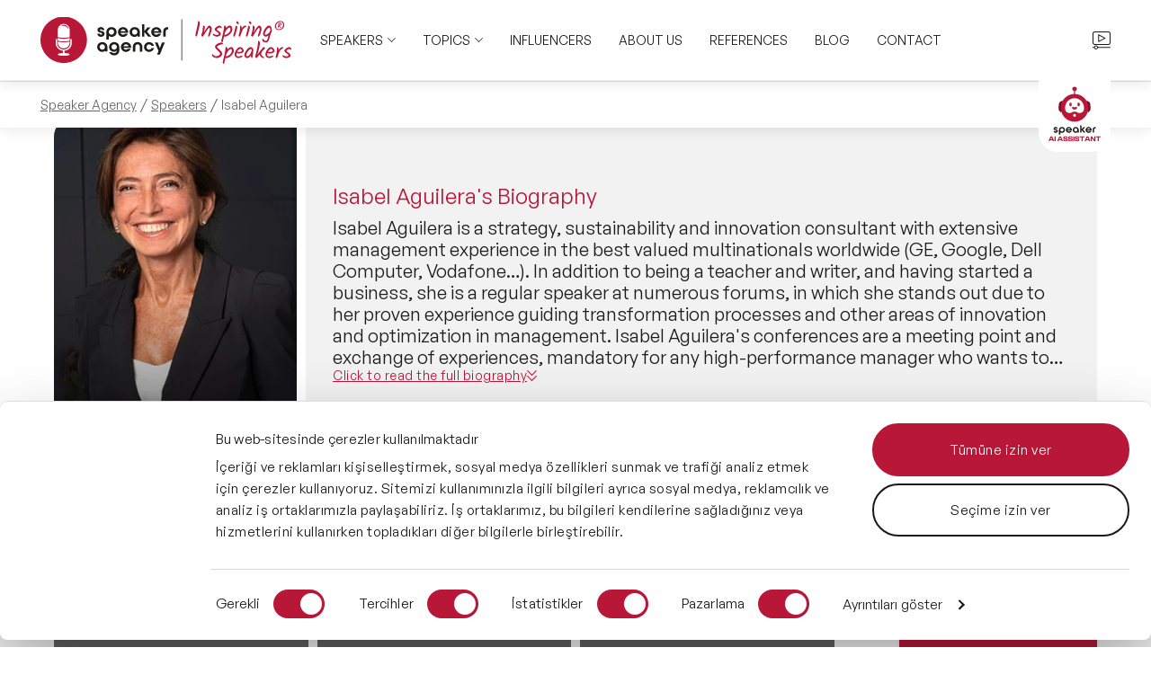

--- FILE ---
content_type: text/html; charset=utf-8
request_url: https://www.speakeragency.co.uk/speakers/isabel-aguilera
body_size: 17124
content:


<!DOCTYPE html>
<html lang="en-GB" dir="ltr" class="ltr">
<head>
    <meta charset="UTF-8">
    <meta name="viewport" content="width=device-width, initial-scale=1.0, minimum-scale=1" />
    <title>Isabel Aguilera - Former CEO Google and GE</title>
    <meta name="description" content="Isabel Aguilera is a strategy, sustainability and innovation consultant with extensive management experience in the best valued multinationals worldwide">

    <meta property="og:locale" content="en-GB" />
    <meta property="og:title" content="Isabel Aguilera - Former CEO Google and GE" />
    <meta property="og:description" content="Isabel Aguilera is a strategy, sustainability and innovation consultant with extensive management experience in the best valued multinationals worldwide" />
    <meta property="og:type" content="public_figure" />
    <meta property="og:image" content="https://www.speakeragency.co.uk/media/2gcjip5c/isabel-aguilera-url-image.jpg" />
    <meta property="og:site_name" content="Speaker Agency">
    <meta property="og:url" content="https://www.speakeragency.co.uk/speakers/isabel-aguilera">

        <link rel="canonical" href="https://www.speakeragency.co.uk/speakers/isabel-aguilera">


    <link href="/dist/img/favicon.png" type="image/png" rel="shortcut icon" />
    <link href="/dist/img/favicon.png" type="image/png" rel="icon" />

    <link rel="dns-prefetch" href="https://www.googletagmanager.com">

    <link rel="preload" as="font" href="/dist/fonts/GeneralSans/GeneralSans-Variable.woff2" type="font/woff2" crossorigin="anonymous">
    <link rel="preload" as="font" href="/dist/fonts/BebasNeue/BebasNeueBold.woff2" type="font/woff2" crossorigin="anonymous">

    
    <link rel="stylesheet" href="/dist/css/main-310.css">

    <style>
        @font-face {
            font-family: 'General Sans';
            font-style: normal;
            src: url('/dist/fonts/GeneralSans/GeneralSans-Variable.woff2') format('woff2'), url('/dist/fonts/GeneralSans/GeneralSans-Variable.woff') format('woff');
            font-display: swap
        }

        @font-face {
            font-family: 'Bebas Neue Bold';
            font-style: normal;
            src: url('/dist/fonts/BebasNeue/BebasNeueBold.woff2') format('woff2'), url('/dist/fonts/BebasNeue/BebasNeueBold.woff') format('woff');
            font-display: swap
        }
    </style>

    <style type="text/css">
        @media (max-width: 980px) {
            header .chat-bot-badge {
                top: 4px !important;
                right: auto;
                left: 50%;
                transform: translateX(-50%);
            }
        }

        @media (max-width: 768px) {
            header .chat-bot-badge img {
                width: 5.5rem;
            }
        }

        @media(max-width: 768px) {
            [lang=en-GB] header .chat-bot-badge {
                right: 42px;
                transform: translateX(0);
                left: auto;
            }
        }
    </style>

    <style type="text/css">

        #CookiebotWidget .CookiebotWidget-body .CookiebotWidget-consents-list li.CookiebotWidget-approved svg {
            fill: #1a1a1a !important
        }

        #CookiebotWidget .CookiebotWidget-consent-details button {
            color: #1a1a1a !important
        }

        .CookiebotWidget-main-logo {
            display: none !important
        }

        #CookiebotWidget #CookiebotWidget-buttons #CookiebotWidget-btn-withdraw {
            border-color: #1a1a1a !important
        }

        #CookiebotWidget #CookiebotWidget-buttons #CookiebotWidget-btn-change {
            background-color: #1a1a1a !important;
            border-color: #1a1a1a !important
        }

        #CybotCookiebotDialog {
            border: none !important;
            border-top: .1rem solid #dedede !important
        }

        #CybotCookiebotDialogHeader {
            display: none
        }

        #CybotCookiebotDialog * {
            font-family: "General Sans" !important
        }

        #CybotCookiebotDialog * {
            font-family: "General Sans" !important
        }

        @media screen and (min-width: 1280px) {
            #CybotCookiebotDialog.CybotEdge .CybotCookiebotDialogContentWrapper {
                max-width: 132rem
            }

            #CybotCookiebotDialogTabContent {
                margin-left: 0 !important
            }
        }

        #CybotCookiebotDialogPoweredbyCybot {
            display: none !important
        }

        #CybotCookiebotDialogBodyLevelButtonsSelectPane .CybotCookiebotDialogBodyLevelButtonWrapper {
            padding: .5em 1em
        }

        #CybotCookiebotDialogPoweredByText {
            display: none !important
        }

        #CybotCookiebotDialogFooter #CybotCookiebotDialogBodyButtonAccept, #CybotCookiebotDialogFooter #CybotCookiebotDialogBodyLevelButtonAccept, #CybotCookiebotDialogFooter #CybotCookiebotDialogBodyLevelButtonLevelOptinAllowAll {
            background-color: #b91737 !important;
            border-color: #b91737 !important
        }

        #CybotCookiebotDialogBodyLevelButtonLevelOptinAllowallSelection, #CybotCookiebotDialogBodyButtonDecline {
            border-color: #1a1a1a !important
        }

        #CybotCookiebotDialog form input[type=checkbox][disabled]:checked + .CybotCookiebotDialogBodyLevelButtonSlider {
            background-color: #D6D6D6 !important
        }

        #CybotCookiebotDialogNav .CybotCookiebotDialogNavItemLink.CybotCookiebotDialogActive {
            border-bottom: 1px solid #b91737 !important;
            color: #b91737 !important;
        }

        #CybotCookiebotDialogNav .CybotCookiebotDialogNavItemLink:hover {
            color: #b91737 !important;
        }

        #CybotCookiebotDialogBodyLevelButtonLevelOptinAllowAll, #CybotCookiebotDialogBodyLevelButtonLevelOptinAllowallSelection {
            border-radius: 4.5rem !important;
            line-height: 4rem !important;
        }

        @media screen and (max-width: 1280px) {
            #CybotCookiebotDialogBodyLevelButtonLevelOptinAllowAll, #CybotCookiebotDialogBodyLevelButtonLevelOptinAllowallSelection {
                line-height: 2.5rem !important;
            }
        }

        #CybotCookiebotDialog input:checked + .CybotCookiebotDialogBodyLevelButtonSlider {
            background-color: #b91737 !important;
        }

        #CybotCookiebotDialogBodyEdgeMoreDetailsLink {
            color: #1a1a1a !important
        }

        #CookiebotWidget .CookiebotWidget-logo svg path:first-child {
            fill: #1a1a1a !important
        }



        .CookiebotWidget {
            -webkit-transform: scale(0.7);
            transform: scale(0.7);
            opacity: .9
        }

        #CookiebotWidget {
            left: unset !important;
            bottom: 8rem !important;
            right: 3rem !important
        }

        @media screen and (max-width: 1280px) {
            #CybotCookiebotDialog {
                top: unset !important;
                bottom: .8rem !important;
                -webkit-transform: translateX(-50%) !important;
                transform: translateX(-50%) !important
            }
        }

        @media screen and (max-width: 600px) {
            #CybotCookiebotDialogFooter .CybotCookiebotDialogBodyButton {
                font-size: 1.4rem
            }

            #CybotCookiebotDialogBodyLevelButtonsSelectPane {
                display: none !important
            }

            #CybotCookiebotDialogBodyContentText {
                max-height: 7rem
            }

            #CookiebotWidget:not(.CookiebotWidget-inactive) {
                bottom: 7.5rem !important;
                right: 1rem !important;
            }
        }
    </style>

    <style>
        @media (max-width: 1279px) {
            .body-large-header #header:not(.fixed) {
                background-color: #fff !important;
            }
        }
    </style>




    <link rel="stylesheet" href="/dist/css/pages/only-desktop-310.css" media="screen and (min-width: 980px)">


    

    <style>
        @media (max-width: 1024px) {
            .speaker-biography-full-card .desc {
                font-size: 1.4rem;
            }
        }

        .speaker-biography-full-card .desc {
            line-height: 1.2;
            font-family: "General Sans", Arial, Helvetica;
            font-weight: 400;
            color: #1a1a1a;
        }

            .speaker-biography-full-card .desc p {
                display: -webkit-box;
                -webkit-line-clamp: 7;
                -webkit-box-orient: vertical;
                overflow: hidden;
            }

        .glightbox-clean .gslide-description {
            background: #000000 !important;
        }

        .glightbox-clean .gslide-title {
            font-size: 1.5rem !important;
            line-height: 1.3 !important;
            color: #ffffff !important;
            margin-bottom: 0 !important;
        }
    </style>

    <link rel="stylesheet" href="/dist/css/pages/speaker-detail-310.css">
    <link rel="stylesheet" href="/dist/vendors/glightbox/glightbox.min.css">
    <style type="text/css">
        #breadcrumb a, #breadcrumb span {
            color: rgba(38,38,38,.7) !important;
        }
    </style>
    <style type="text/css">

        @media (min-width: 769px) {
            .section-speaker-detail-page-main .primary-title-box::before {
                width: calc(100% - 4rem)
            }
        }

        .social-grid {
            display: grid;
            grid-template-columns: repeat(auto-fit, minmax(320px,1fr));
            gap: 1.6rem;
            max-width: 80rem;
            margin: 0 auto 2rem auto;
        }

        @media (max-width: 767px) {
            .social-grid {
                gap: 1.6rem;
                max-width: 100%;
            }
        }

        .social-grid + hr {
            width: 100% !important
        }

        .card {
            display: flex;
            align-items: center;
            gap: 1.6rem;
            background: #f3f3f4;
            border-radius: 1.8rem;
            padding: 1.8rem 2.2rem;
        }

        svg.icon {
            width: 4.8rem;
            height: 4.8rem;
            flex: 0 0 4.8rem;
        }

        .meta {
            line-height: 1.05;
        }

        .count {
            font-weight: 600;
            font-size: clamp(2.2rem, 4vw, 3rem);
        }

        .label {
            display: block;
            margin-top: 0.4rem;
            font-size: clamp(1.5rem, 1.6vw, 2rem);
            font-weight: 600;
            color: #2b2b2b;
        }

        .linkedin .count {
            color: #0a66c2;
        }

        .instagram .count {
            color: #d63383;
        }

        .x .count {
            color: #1da1f2;
        }

        .youtube .count {
            color: #ff0000;
        }

        .tiktok .count {
            color: #ff2d55;
        }

        .spotify .count {
            color: #1db954;
        }
    </style>

    


    <script type="application/ld+json">
        {
           "@context":"https://schema.org",
           "@type":"Person",
           "name":"Isabel Aguilera",

"description":"Isabel Aguilera is a strategy, sustainability and innovation consultant with extensive management experience in the best valued multinationals worldwide",
           "url":"https://www.speakeragency.co.uk/speakers/isabel-aguilera",
           "image":{
              "@type":"ImageObject",
              "url":"https://www.speakeragency.co.uk/media/u0ydltoh/isabel-aguilera-thumbnail.jpg",
              "width":280,
              "height":500
           }

,"worksFor": {    "@type": "Organization",    "name": "Speaker Agency UK",    "url": "https://www.speakeragency.co.uk" }
           ,"knowsAbout": ["'Live GREEN: Transformation towards a Sustainable Economy'", "Strategic Trends of the Future", "Transformational Leadership", "'Innovate or Die: Innovation in the Corporate DNA'", "'Smart Cities for Smart Citizens' ", "'The Latest from Silicon Valley: Learnings from Google and Others'", "'Entrepreneurship... Not So Easy: The Experience of Failure' ", "'The Board's Vision on Strategy, Innovation, Sustainability, and Talent' ", "'Water, a Local Resource' ", "'Diversities, an Augmented Reality' "]

,"jobTitle":"Former CEO Google and GE, Spain and Portugal"    }
    </script>


    

<script type="application/ld+json">
    {
      "@context": "https://schema.org",
      "@type": "BreadcrumbList",
      "itemListElement": [
{"@type": "ListItem","position": 1,"name": "Speaker Agency","item": "https://www.speakeragency.co.uk/"},{"@type": "ListItem","position": 2,"name": "Speakers","item": "https://www.speakeragency.co.uk/speakers"},{"@type": "ListItem","position": 3,"name": "Isabel Aguilera","item": "https://www.speakeragency.co.uk/speakers/isabel-aguilera"}      ]
    }
</script>



    <style>
        .nesil-app, .nesil-app * {
            font-family: "General Sans", Arial, Helvetica !important;
        }

        .nesil-actions-button-flex-column div {
            border-radius: 1rem !important;
        }

            .nesil-actions-button-flex-column div + div {
                margin-top: 0.4rem !important;
            }

        .banner__title_ p, .banner__title_ p span {
            line-height: 1.2 !important;
            color: #262626 !important;
            letter-spacing: 0 !important;
        }

        .nesil-show-details-button a {
            line-height: 1.2 !important;
        }

        .nesil-actions-button-flex-column div {
            display: flex !important;
            align-items: center !important;
            justify-content: center !important;
            margin-right: 0 !important;
        }

        .nesil-actions-button-flex-column {
            align-items: flex-end;
        }

        .nesil-switch-buttons {
            padding: 1.2rem 0 !important;
        }

        @media (min-width: 1024px) {
            .nesil-michael {
                width: 65rem !important;
            }

            .nesil-banner {
                margin-top: 1.2rem;
            }

            .nesil-switch-buttons .category__title {
                margin-left: 0.4rem !important;
            }

            .nesil-switch-buttons .category__title,
            .banner__title_ p,
            .nesil-show-details-button a {
                line-height: 1.3 !important;
                font-size: 1.5rem;
            }
        }

        @media (max-width: 1024px) {

            .banner__title_ {
                margin-top: 1.2rem !important;
                margin-bottom: 1.6rem !important;
            }

            .nesil-switch-buttons .category__title {
                margin-bottom: 0.6rem !important;
                font-size: 1.4rem;
            }

            .banner__title_ p {
                line-height: 1.5 !important;
                font-size: 1.4rem;
            }

            .nesil-show-details-button a {
                font-size: 1.4rem;
            }
        }

        @media (min-width: 1024px) and (max-width:1320px) {
            .nesil-switch-buttons .category__title {
                margin-bottom: 0.6rem !important;
            }
        }
    </style>

</head>

<body class="body-speaker-detail header-light header-search body-large-header" style="min-height:100vh">

        <!-- Google Tag Manager (noscript) -->
        <noscript>
            <iframe src="https://www.googletagmanager.com/ns.html?id=GTM-PVW2GHKZ"
                    height="0" width="0" style="display:none;visibility:hidden"></iframe>
        </noscript>
        <!-- End Google Tag Manager (noscript) -->




<header id="header">
    <div class="header-inner">
        <div class="header-inner-wrapper">
            <a class="logo-wrapper" href="/">
                <img class="logo-default" width="280" height="53" src="/dist/img/logo-uk.svg" alt="Speaker Agency" fetchPriority="high">
                <img class="logo-fixed lazyload" width="280" height="53" src="/dist/img/logo-uk-black.svg" alt="Speaker Agency">
            </a>
            <div class="mid-dynamic-wrapper">
                <div class="mid-dynamic-default">
                    <nav>
                        <ul>
                            <li>
                                <a href="javascript:;" data-target="mega-dropdown-konusmacilar" class="dropdown-btn">
                                    SPEAKERS
                                    <span class="icon arrow">
                                        <img width="9" height="5" src="/dist/img/icon/arrow-down-white.svg" aria-hidden="true" alt="Arrow">
                                        <img width="9" height="5" src="/dist/img/icon/arrow-down.svg" aria-hidden="true" alt="Arrow">
                                    </span>
                                </a>
                            </li>
                            <li>
                                <a href="javascript:;" data-target="mega-dropdown-konular" class="dropdown-btn">
                                    TOPICS
                                    <span class="icon arrow">
                                        <img width="9" height="5" src="/dist/img/icon/arrow-down-white.svg" aria-hidden="true" alt="Arrow">
                                        <img width="9" height="5" src="/dist/img/icon/arrow-down.svg" aria-hidden="true" alt="Arrow">
                                    </span>
                                </a>
                            </li>
                            
                            
                            <li><a href="/influencers" class="primary-link">INFLUENCERS</a></li>
                            <li><a href="/about-us">ABOUT US</a></li>
                            <li><a href="/our-references">REFERENCES</a></li>
                            <li><a href="/blog">BLOG</a></li>
                            <li><a href="/contact">CONTACT</a></li>
                        </ul>
                    </nav>
                </div>

                    <div class="mid-dynamic-fixed">
                        <div class="search-container">
                            <div class="search-input-wrapper">
                                <label style="display:none;">Search for</label>
                                <input type="text" class="keyword" placeholder="Search For" maxlength="100" autocomplete="off">
                                <a href="javascript:;" class="search-button" data-ajax-method="GET"
                                   data-ajax-url="/umbraco/api/search/index?c=en-GB">
                                    <img width="19" height="19" src="/dist/img/white-search.svg" alt="search">
                                </a>
                            </div>
                            <div class="search-results-container">
                                <ul class="search-results-list"></ul>
                                    <div class="popular-searches-container">
                                        <span class="heading">Popular Speakers</span>
                                        <ul class="popular-searches">
                                                <li>
                                                    <a href="/speakers/felicity-aston">
                                                        <span class="search-result">
                                                            <span class="search-result-category">Speakers</span>
                                                            <span class="search-result-title">Felicity Aston</span>
                                                        </span>
                                                        <img src="/dist/img/red-arrow.svg" width="27" height="22" alt="go to page" aria-hidden="true" fetchPriority="low">
                                                    </a>
                                                </li>
                                                <li>
                                                    <a href="/speakers/jamil-qureshi">
                                                        <span class="search-result">
                                                            <span class="search-result-category">Speakers</span>
                                                            <span class="search-result-title">Jamil Qureshi</span>
                                                        </span>
                                                        <img src="/dist/img/red-arrow.svg" width="27" height="22" alt="go to page" aria-hidden="true" fetchPriority="low">
                                                    </a>
                                                </li>
                                                <li>
                                                    <a href="/speakers/professor-iris-bohnet">
                                                        <span class="search-result">
                                                            <span class="search-result-category">Speakers</span>
                                                            <span class="search-result-title">Professor Iris Bohnet</span>
                                                        </span>
                                                        <img src="/dist/img/red-arrow.svg" width="27" height="22" alt="go to page" aria-hidden="true" fetchPriority="low">
                                                    </a>
                                                </li>
                                                <li>
                                                    <a href="/speakers/will-higham">
                                                        <span class="search-result">
                                                            <span class="search-result-category">Speakers</span>
                                                            <span class="search-result-title">Will Higham</span>
                                                        </span>
                                                        <img src="/dist/img/red-arrow.svg" width="27" height="22" alt="go to page" aria-hidden="true" fetchPriority="low">
                                                    </a>
                                                </li>
                                        </ul>
                                    </div>
                                <div class="search-results-footer-wrapper">
                                    <div class="search-results-footer-inner" data-result-found="Result found"
                                         data-no-result="No Results"></div>
                                </div>
                            </div>
                        </div>
                    </div>
                <a href="javascript:;" class="mobile-search-toggle" aria-label="Arama">
                    <img loading="lazy" width="20" height="20" class="search-icon" src="/dist/img/search-icon.svg" alt="search" aria-hidden="true">
                </a>
            </div>


            <div class="right-side">
                    <ul class="list-type-1">
                        <li>
                            <a target="_blank" href="https://www.youtube.com/@speakeragencyuk4353">
                                <span class="icon">
                                    <img src="/dist/img/icon/player-white.svg" width="20" height="20" alt="Youtube">
                                    <img src="/dist/img/icon/player.svg" width="20" height="20" alt="Youtube">
                                </span>
                            </a>
                        </li>
                    </ul>
            </div>

            <a href="https://www.speakeragency.co.uk/ai-assistant" class="chat-bot-badge" aria-label="AI Assistant">
                <img src="/dist/img/chat-bot/icon/badge.svg" width="80" height="80" alt="AI Assistant" aria-hidden="true">
            </a>

            <div class="mobile-items">
                <button id="hamburget-menu-btn" class="hamburger-menu-btn" aria-label="MENU">
                    <div class="huge">
                        <div class="hamburger-icon">
                            <span></span>
                            <span></span>
                            <span></span>
                        </div>

                        <div class="close-icon">
                            <span></span>
                            <span></span>
                        </div>
                    </div>
                </button>
            </div>
        </div>
    </div>

    <div id="mega-menu" class="mega-menu-container">
        <div class="main-inner">
            <div id="mega-dropdown-konusmacilar" class="mega-dropdown">
                <div class="img">
                    <img width="340" height="330" src="/dist/img/header/konusmacilar/featured.jpg?format=webp" alt="Speakers" loading="lazy">
                    <span class="title">SPEAKERS</span>
                </div>
                <div class="right-side">
                    <div class="padding-box grow">
                        <span class="primary-title">Speaker Types</span>
                        <div class="list-huge">
                            <ul>
                                <li><a href="/after-dinner-speakers">After Dinner Speakers</a></li>
                                <li><a href="/bame-speakers">BAME Speakers</a></li>
                                <li><a href="/celebrity-speakers">Celebrity Speakers</a></li>
                                <li><a href="/comedian-speakers">Comedian Speakers</a></li>
                            </ul>
                            <ul>
                                <li><a href="/conference-speakers">Conference Speakers</a></li>
                                <li><a href="/female-motivational-speakers">Female Motivational Speakers</a></li>
                                <li><a href="/moderators">Moderators</a></li>
                                <li><a href="/stem-speakers">STEM Speakers</a></li>
                            </ul>
                        </div>

                    </div>
                    <a href="/speakers" class="link-box link-box--sm">
                        <span>ALL SPEAKERS</span>
                        <img width="19" height="15" src="/dist/img/icon/long-right-arrow.svg" alt="Arrow" loading="lazy">
                    </a>
                </div>
            </div>
            <div id="mega-dropdown-konular" class="mega-dropdown subjects-type">
                <div class="img">
                    <img width="340" height="330" src="/dist/img/header/konular/featured.jpg?format=webp" alt="Konuşmacılar" loading="lazy">
                    <span class="title">TOPICS</span>
                </div>

                <div class="right-side">
                    <div class="main-subject-box-item">
                        <div class="box-head-huge">
                            <span class="primary-title">Featured Topics</span>
                            <a href="/topics" class="button-elem">
                                All Topics
                                <img width="20" height="20" src="/dist/img/icon/caret-right.svg" alt="Arrow Right" loading="lazy">
                            </a>
                        </div>

                        <div class="list-huge">
                            <ul>
                                <li><a href="/motivational-speakers">Motivational Speakers</a></li>
                                <li><a href="/business-speakers">Business Speakers</a></li>
                                <li><a href="/music-speakers">Music Speakers</a></li>
                                <li><a href="/female-motivational-speakers">Female Motivational Speakers</a></li>
                                <li><a href="/leadership-speakers">Leadership Speakers</a></li>
                                <li><a href="/mental-health-speakers">Mental Health Speakers</a></li>
                            </ul>
                            <ul>
                                <li><a href="/change-management-speakers">Change Management Speakers</a></li>
                                <li><a href="/sports-speakers">Sports Speakers</a></li>
                                <li><a href="/sustainability-speakers">Sustainability Speakers</a></li>
                                <li><a href="/diversity-speakers">Diversity Speakers</a></li>
                                <li><a href="/inspiring-speakers">Inspiring Speakers</a></li>
                                <li><a href="/artificial-intelligence-speakers">Artificial Intelligence Speakers</a></li>
                            </ul>
                        </div>

                    </div>
                    <div class="main-subject-box-item">
                        <span class="primary-title">Trending Topics</span>
                        <div class="list-huge">
                            <ul>
                                <li><a href="/lgbt-speakers">🔥&nbsp;LGBT Speakers</a></li>
                                <li><a href="/celebrity-speakers">🔥&nbsp;⁠⁠Celebrity Speakers</a></li>
                                <li><a href="/creativity-speakers">🔥&nbsp;Creativity Speakers</a></li>
                                <li><a href="/customer-experience-speakers">🔥&nbsp;Customer Experience Speakers</a></li>
                                <li><a href="/cyber-security-speakers">🔥&nbsp;Cyber Security Speakers</a></li>
                            </ul>
                        </div>
                    </div>
                </div>

            </div>
        </div>
        <div id="mega-menu-backdrop" class="backdrop"></div>
    </div>
</header>


<div id="mobile-navigation">
    <div class="header-space"></div>
    <div class="main-inner">
        <button class="primary-link dropdown-btn">
            <span>SPEAKERS</span>
            <img width="14" height="7" src="/dist/img/icon/arrow-down-26.svg" aria-hidden="true" alt="Arrow"
                 loading="lazy">
        </button>
        <div class="dropdown-wrapper">
            <div>
                <ul class="dropdown-list">
                    <li>
                        <a href="/after-dinner-speakers">
                            <img width="8" height="13" src="/dist/img/icon/arrow-right-red.svg" aria-hidden="true" alt="Arrow" loading="lazy">
                            After Dinner Speakers
                        </a>
                    </li>
                    <li>
                        <a href="/bame-speakers">
                            <img width="8" height="13" src="/dist/img/icon/arrow-right-red.svg" aria-hidden="true" alt="Arrow" loading="lazy">
                            BAME Speakers
                        </a>
                    </li>
                    <li>
                        <a href="/celebrity-speakers">
                            <img width="8" height="13" src="/dist/img/icon/arrow-right-red.svg" aria-hidden="true" alt="Arrow" loading="lazy">
                            Celebrity Speakers
                        </a>
                    </li>
                    <li>
                        <a href="/comedian-speakers">
                            <img width="8" height="13" src="/dist/img/icon/arrow-right-red.svg" aria-hidden="true" alt="Arrow" loading="lazy">
                            Comedian Speakers
                        </a>
                    </li>
                    <li>
                        <a href="/conference-speakers">
                            <img width="8" height="13" src="/dist/img/icon/arrow-right-red.svg" aria-hidden="true" alt="Arrow" loading="lazy">
                            Conference Speakers
                        </a>
                    </li>
                    <li>
                        <a href="/female-motivational-speakers">
                            <img width="8" height="13" src="/dist/img/icon/arrow-right-red.svg" aria-hidden="true" alt="Arrow" loading="lazy">
                            Female Motivational Speakers
                        </a>
                    </li>
                    <li>
                        <a href="/moderators">
                            <img width="8" height="13" src="/dist/img/icon/arrow-right-red.svg" aria-hidden="true" alt="Arrow" loading="lazy">
                            Moderators
                        </a>
                    </li>
                    <li>
                        <a href="/stem-speakers">
                            <img width="8" height="13" src="/dist/img/icon/arrow-right-red.svg" aria-hidden="true" alt="Arrow" loading="lazy">
                            STEM Speakers
                        </a>
                    </li>
                    <li>
                        <a href="/speakers">
                            <img width="8" height="13" src="/dist/img/icon/arrow-right-red.svg" aria-hidden="true" alt="Arrow" loading="lazy">
                            All Speakers
                        </a>
                    </li>
                </ul>
            </div>
        </div>
        <button class="primary-link dropdown-btn">
            <span>TOPICS</span>
            <img width="14" height="7" src="/dist/img/icon/arrow-down-26.svg" aria-hidden="true" alt="Arrow"
                 loading="lazy">
        </button>
        <div class="dropdown-wrapper">
            <div>
                <ul class="dropdown-list">
                    <li><span class="primary-title">
                            <img width="8" height="13" src="/dist/img/icon/arrow-right-red.svg" aria-hidden="true" alt="Arrow" loading="lazy">
                        Featured Topics</span></li>
                    <li><a href="/motivational-speakers">
                            <img width="8" height="13" src="/dist/img/icon/arrow-right-red.svg" aria-hidden="true" alt="Arrow" loading="lazy">
                        Motivational Speakers</a></li>
                    <li><a href="/business-speakers">
                            <img width="8" height="13" src="/dist/img/icon/arrow-right-red.svg" aria-hidden="true" alt="Arrow" loading="lazy">
                        Business Speakers</a></li>
                    <li><a href="/music-speakers">
                            <img width="8" height="13" src="/dist/img/icon/arrow-right-red.svg" aria-hidden="true" alt="Arrow" loading="lazy">
                        Music Speakers</a></li>
                    <li><a href="/female-motivational-speakers">
                            <img width="8" height="13" src="/dist/img/icon/arrow-right-red.svg" aria-hidden="true" alt="Arrow" loading="lazy">
                        Female Motivational Speakers</a></li>
                    <li><a href="/leadership-speakers">
                            <img width="8" height="13" src="/dist/img/icon/arrow-right-red.svg" aria-hidden="true" alt="Arrow" loading="lazy">
                        Leadership Speakers</a></li>
                    <li><a href="/mental-health-speakers">
                            <img width="8" height="13" src="/dist/img/icon/arrow-right-red.svg" aria-hidden="true" alt="Arrow" loading="lazy">
                        Mental Health Speakers</a></li>
                    <li><a href="/change-management-speakers">
                            <img width="8" height="13" src="/dist/img/icon/arrow-right-red.svg" aria-hidden="true" alt="Arrow" loading="lazy">
                        Change Management Speakers</a></li>
                    <li><a href="/sports-speakers">
                            <img width="8" height="13" src="/dist/img/icon/arrow-right-red.svg" aria-hidden="true" alt="Arrow" loading="lazy">
                        Sports Speakers</a></li>
                    <li><a href="/sustainability-speakers">
                            <img width="8" height="13" src="/dist/img/icon/arrow-right-red.svg" aria-hidden="true" alt="Arrow" loading="lazy">
                        Sustainability Speakers</a></li>
                    <li><a href="/diversity-speakers">
                            <img width="8" height="13" src="/dist/img/icon/arrow-right-red.svg" aria-hidden="true" alt="Arrow" loading="lazy">
                        Diversity Speakers</a></li>
                    <li><a href="/inspiring-speakers">
                            <img width="8" height="13" src="/dist/img/icon/arrow-right-red.svg" aria-hidden="true" alt="Arrow" loading="lazy">
                        Inspiring Speakers</a></li>
                    <li><a href="/artificial-intelligence-speakers">
                            <img width="8" height="13" src="/dist/img/icon/arrow-right-red.svg" aria-hidden="true" alt="Arrow" loading="lazy">
                        Artificial Intelligence Speakers</a></li>

                    <li>
                        <a href="/topics">
                            <img width="8" height="13" src="/dist/img/icon/arrow-right-red.svg" aria-hidden="true" alt="Arrow" loading="lazy">
                            All Topics
                        </a>
                    </li>

                    <li class="hr-list-item"><hr></li>

                    <li><span class="primary-title">Trending Topics</span></li>

                    <li>
                        <a href="/lgbt-speakers">
                            <img width="8" height="13" src="/dist/img/icon/arrow-right-red.svg" aria-hidden="true" alt="Arrow" loading="lazy">
                            🔥&nbsp;LGBT Speakers
                        </a>
                    </li>
                    <li>
                        <a href="/celebrity-speakers">
                            <img width="8" height="13" src="/dist/img/icon/arrow-right-red.svg" aria-hidden="true" alt="Arrow" loading="lazy">
                            🔥&nbsp;⁠⁠Celebrity Speakers
                        </a>
                    </li>
                    <li>
                        <a href="/creativity-speakers">
                            <img width="8" height="13" src="/dist/img/icon/arrow-right-red.svg" aria-hidden="true" alt="Arrow" loading="lazy">
                            🔥&nbsp;Creativity Speakers
                        </a>
                    </li>
                    <li>
                        <a href="/customer-experience-speakers">
                            <img width="8" height="13" src="/dist/img/icon/arrow-right-red.svg" aria-hidden="true" alt="Arrow" loading="lazy">
                            🔥&nbsp;Customer Experience Speakers
                        </a>
                    </li>
                    <li>
                        <a href="/cyber-security-speakers">
                            <img width="8" height="13" src="/dist/img/icon/arrow-right-red.svg" aria-hidden="true" alt="Arrow" loading="lazy">
                            🔥&nbsp;Cyber Security Speakers
                        </a>
                    </li>



                </ul>
            </div>
        </div>
        <a href="/presenters" class="primary-link">PRESENTERS</a>
        <a href="/influencers" class="primary-link">INFLUENCERS</a>
        <a href="/about-us" class="primary-link">ABOUT US</a>
        <a href="/our-references" class="primary-link">REFERENCES</a>
        <a href="/blog" class="primary-link">BLOG</a>
        <a href="/contact" class="primary-link">CONTACT</a>
    </div>
</div>

    






<div id="breadcrumb" class="" style="min-height:4.5rem">
    <div class="inner-wrapper-1">
        <ul>
                    <li><a href="/" style="color:rgba(255,255,255,.4)">Speaker Agency</a></li>
                    <li><a href="/speakers" style="color:rgba(255,255,255,.4)">Speakers</a></li>
                    <li><span class="current-page" style="color:rgba(255,255,255,.4)">Isabel Aguilera</span></li>
        </ul>
    </div>
</div>

<section id="speaker-detail-fixed-title" class="for-title-sticky">
    <div class="fixed-elem">
        <div class="section-type-8 container">
            <div class="inner-wrapper-1">
                <div class="mobile-image-elem">
                    <img src="/media/u0ydltoh/isabel-aguilera-thumbnail.jpg" alt="Isabel Aguilera" width="90" height="90" decoding="async">
                </div>
                <div class="section-type-8-lead">
                    <div class="lead-left">
                        <h1>Isabel Aguilera</h1>
                            <p>
                                <img loading="lazy" width="21" height="22" src="/media/e1gfe532/crest.svg" alt="Isabel Aguilera">
                                Former CEO Google and GE, Spain and Portugal
                            </p>
                    </div>
                    <div class="lead-tag">
                                            </div>
                    <div class="lead-right">
                        <div class="lead-right-inner">
                            <div class="share-link">
                                <img src="/dist/img/share.svg" alt="Share" width="18" height="22" aria-hidden="true">
                                <span>Share</span>
                                <ul data-page-url="http://www.speakeragency.co.uk/speakers/isabel-aguilera"
                                    data-img-url="">
                                    <li>
                                        <a href="javascript:;" id="facebook-share">Facebook</a>
                                    </li>
                                    <li>
                                        <a href="javascript:;" id="twitter-share">X</a>
                                    </li>
                                    <li>
                                        <a href="javascript:;" id="whatsapp-share">WhatsApp</a>
                                    </li>
                                </ul>
                            </div>
                            <a href="https://www.speakeragency.co.uk/contact?s=16251#form" rel="nofollow" class="invite-link pulse-button btn-sticky-form-trigger">BOOK NOW</a>
                        </div>
                    </div>
                </div>

            </div>
        </div>
    </div>
</section>

<section class="for-contact-sticky reset-margin">

    <section class="container pb-0">
        <div class="inner-wrapper-1">
            <div class="speaker-biography-full-card">
                <div>
                    <div class="image-elem">
                            <img src="/media/u0ydltoh/isabel-aguilera-thumbnail.jpg" alt="Isabel Aguilera" width="280" height="400" decoding="async" />
                    </div>
                </div>
                <div>
                    <div class="content-huge">
                            <div>
                                <strong class="title">Isabel Aguilera's Biography</strong>
                                <div class="desc">
                                    <p>Isabel Aguilera is a strategy, sustainability and innovation consultant with extensive management experience in the best valued multinationals worldwide (GE, Google, Dell Computer, Vodafone…).
In addition to being a teacher and writer, and having started a business, she is a regular speaker at numerous forums, in which she stands out due to her proven experience guiding transformation processes and other areas of innovation and optimization in management.
Isabel Aguilera's conferences are a meeting point and exchange of experiences, mandatory for any high-performance manager who wants to excel in the most demanding global corporate environments.
Isabel Aguilera dominates the business spectrum in its entirety and from all its areas. She approaches topics such as internationalization and the technological future with cutting-edge knowledge.
In her conferences, she offers valuable insights from decades of experience as a leader of the most influential business organizations in the world in personalized, segmented talks aimed at senior management profiles that seek to optimize their management or confront disruptive ideas from any perspective, based on their experience in different continents and sectors.
In the academic field, Isabel Aguilera is a qualified architect specialized in building design and also an urban planner, from the Higher Technical School of Architecture of Seville, and with various master's degrees and postgraduate courses from IE and IESE. Additionally, she is an associate professor at ESADE.
Isabel is an independent director of several listed companies: the Mexican Cemex, the Spanish Lar España (Socimi), Oryzon Genomics (epigenetics), Clínica Baviera (80% owned by the Chinese group Aier), Making Science (advertising and digital technology) and the public entity Canal de Isabel II, a multinational specializing in water management.
Isabel belongs to the advisory boards of Deusto and Omnicom PR Group and to the Board of SM Ediciones.
Previously, she was President of the Social Council of the University of Seville, an independent member of the Boards of Directors of Indra, Banco Marenostrum (BMN), Aegón España, Emergia Contact Center, the Italian Bank Banca Farmafactoring, and the Moroccan company HPS (Hightech Payment Systems) payment solutions and the group of private universities, the American Laureate Inc., as well as the advisory councils of Oracle Iberia, the employers' association Farmaindustria, the Human Age Institute (part of Manpower Group) and Pelayo Mutual Insurance. She has belonged to the APD Council, as well as to the International Advisory Council of the Instituto de Empresa.
Isabel Aguilera was president of GE in Spain and Portugal, general manager in Spain and Portugal of Google Inc., general manager of Operations of the NH Hoteles Group and CEO for Spain, Italy and Portugal of Dell Computer. She has also held various positions at Vodafone and Hewlett-Packard-Compaq. And she was a professor at Deusto Business School. In her entrepreneurial experience, she was co-founder, president and shareholder of Twindocs and continues to participate in various entrepreneurial projects and startups.
She has been recognized with numerous awards by institutions and business associations (AED, FEDEPE, among others), as well as by national and international newspapers and publications, including the Financial Times and Wall Street Journal, and other specialized technology media.</p>
                                </div>
                            </div>
                            <button id="speaker-biography-scroll-down-btn" class="button-el">
                                <span>Click to read the full biography</span>
                                <img src="/dist/img/icon/double-red-caret-down.svg" width="11" height="12" alt="Caret Down" />
                            </button>
                    </div>
                </div>
            </div>
        </div>
    </section>

            <section class="section-type-9 tab-content-container">
                <div class="container tab-link-container">
                    <div class="inner-wrapper-1">
                        <ul>
                                <li>
                                    <h3 data-tab="videolar" class="tab-btn tab-active">
                                        
                                        SPEAKING VIDEOS
                                    </h3>
                                </li>
                                                            <li>
                                    <h3 data-tab="fotograflar" class="tab-btn ">
                                        
                                        PHOTOS
                                    </h3>
                                </li>
                                                                                                            </ul>
                    </div>
                </div>
                <div class="container gray-bg">
                    <div class="inner-wrapper-2">
                            <div class="slider-container video-slider tab-content tab-content-active" data-tab-content="videolar">
                                <div class="swiper">
                                    <div class="swiper-wrapper">
                                            <div class="swiper-slide">
                                                <div class="c-10">
                                                    <a href="https://youtu.be/S3BMUWB78aQ?si=XP-F8PRfgMCc_b_e" class="glightbox" data-gallery="video" title=" Unlimited | Isabel Aguilera | TEDxESADE">
                                                        <span class="card-img" style="width: 100%; aspect-ratio: 16 / 10; display:block;">
                                                            <img class="swiper-lazy" width="280" height="175" src="data:image/svg+xml,%3Csvg%20viewBox%3D%220%200%20768%20432%22%20xmlns%3D%22http%3A%2F%2Fwww.w3.org%2F2000%2Fsvg%22%3E%3C%2Fsvg%3E" data-src="/media/53gg0nk0/unlimited-isabel-aguilera.png?width=280" alt=" Unlimited | Isabel Aguilera | TEDxESADE">
                                                        </span>
                                                        <span class="card-content">
                                                            <img class="swiper-lazy" width="56" height="56" src="data:image/svg+xml,%3Csvg%20viewBox%3D%220%200%20768%20432%22%20xmlns%3D%22http%3A%2F%2Fwww.w3.org%2F2000%2Fsvg%22%3E%3C%2Fsvg%3E" data-src="/dist/img/play-slide.svg" alt="play">
                                                            <span> Unlimited | Isabel Aguilera | TEDxESADE</span>
                                                        </span>
                                                    </a>
                                                    
                                                </div>
                                            </div>
                                            <div class="swiper-slide">
                                                <div class="c-10">
                                                    <a href="https://youtu.be/uMxAkGbw9GU?si=5IeoZwuNIYQJIl8L" class="glightbox" data-gallery="video" title="Compliance Matters #11: Ethics & Leadership With Isabel Aguilera | IE & Elecnor">
                                                        <span class="card-img" style="width: 100%; aspect-ratio: 16 / 10; display:block;">
                                                            <img class="swiper-lazy" width="280" height="175" src="data:image/svg+xml,%3Csvg%20viewBox%3D%220%200%20768%20432%22%20xmlns%3D%22http%3A%2F%2Fwww.w3.org%2F2000%2Fsvg%22%3E%3C%2Fsvg%3E" data-src="/media/hxidm3gp/compliance-matters.png?width=280" alt="Compliance Matters #11: Ethics &amp; Leadership With Isabel Aguilera | IE &amp; Elecnor">
                                                        </span>
                                                        <span class="card-content">
                                                            <img class="swiper-lazy" width="56" height="56" src="data:image/svg+xml,%3Csvg%20viewBox%3D%220%200%20768%20432%22%20xmlns%3D%22http%3A%2F%2Fwww.w3.org%2F2000%2Fsvg%22%3E%3C%2Fsvg%3E" data-src="/dist/img/play-slide.svg" alt="play">
                                                            <span>Compliance Matters #11: Ethics & Leadership With Isabel Aguilera | IE & Elecnor</span>
                                                        </span>
                                                    </a>
                                                    
                                                </div>
                                            </div>
                                            <div class="swiper-slide">
                                                <div class="c-10">
                                                    <a href="https://youtu.be/v2b0DJIVqqU?si=tjVXqenF_bX4fSwl" class="glightbox" data-gallery="video" title="ISABEL AGUILERA | Former CEO Google and GE, Spain and Portugal">
                                                        <span class="card-img" style="width: 100%; aspect-ratio: 16 / 10; display:block;">
                                                            <img class="swiper-lazy" width="280" height="175" src="data:image/svg+xml,%3Csvg%20viewBox%3D%220%200%20768%20432%22%20xmlns%3D%22http%3A%2F%2Fwww.w3.org%2F2000%2Fsvg%22%3E%3C%2Fsvg%3E" data-src="/media/afpdwxay/isabel-aguilera-former-ceo-google-and-ge-spain-and-portugal.png?width=280" alt="ISABEL AGUILERA | Former CEO Google and GE, Spain and Portugal">
                                                        </span>
                                                        <span class="card-content">
                                                            <img class="swiper-lazy" width="56" height="56" src="data:image/svg+xml,%3Csvg%20viewBox%3D%220%200%20768%20432%22%20xmlns%3D%22http%3A%2F%2Fwww.w3.org%2F2000%2Fsvg%22%3E%3C%2Fsvg%3E" data-src="/dist/img/play-slide.svg" alt="play">
                                                            <span>ISABEL AGUILERA | Former CEO Google and GE, Spain and Portugal</span>
                                                        </span>
                                                    </a>
                                                    
                                                </div>
                                            </div>
                                    </div>
                                </div>
                                <div class="lead-type-2 swiper-nav">
                                    <div class="swiper-button-prev swiper-nav-btn"><img class="lazyload" width="10" height="18" src="data:image/svg+xml,%3Csvg%20viewBox%3D%220%200%20768%20432%22%20xmlns%3D%22http%3A%2F%2Fwww.w3.org%2F2000%2Fsvg%22%3E%3C%2Fsvg%3E" data-src="/dist/img/white-prev-arrow.svg" alt="previous"></div>
                                    <div class="swiper-button-next swiper-nav-btn"><img class="lazyload" width="10" height="18" src="data:image/svg+xml,%3Csvg%20viewBox%3D%220%200%20768%20432%22%20xmlns%3D%22http%3A%2F%2Fwww.w3.org%2F2000%2Fsvg%22%3E%3C%2Fsvg%3E" data-src="/dist/img/white-next-arrow.svg" alt="next"></div>
                                </div>
                            </div>
                                                    <div class="slider-container pictures-slider tab-content tab-content" data-tab-content="fotograflar">
                                <div class="swiper">
                                    <div class="swiper-wrapper">
                                                <div class="swiper-slide">
                                                    <div class="c-10">
                                                        <a href="/media/211nsh5l/isabel-aguilera-4.jpg" class="glightbox" data-gallery="photo">
                                                            <span class="card-img">
                                                                <img class="swiper-lazy" data-src="/media/0idaxoqs/th_0000_isabel-aguilera-4.jpg?width=282" alt="Isabel Aguilera 1" src="data:image/svg+xml,%3Csvg%20viewBox%3D%220%200%20768%20432%22%20xmlns%3D%22http%3A%2F%2Fwww.w3.org%2F2000%2Fsvg%22%3E%3C%2Fsvg%3E" />
                                                            </span>
                                                        </a>
                                                    </div>
                                                </div>
                                                <div class="swiper-slide">
                                                    <div class="c-10">
                                                        <a href="/media/zxedchlh/isabel-aguilera-3.jpg" class="glightbox" data-gallery="photo">
                                                            <span class="card-img">
                                                                <img class="swiper-lazy" data-src="/media/hnsh2ffw/th_0001_isabel-aguilera-3.jpg?width=282" alt="Isabel Aguilera 2" src="data:image/svg+xml,%3Csvg%20viewBox%3D%220%200%20768%20432%22%20xmlns%3D%22http%3A%2F%2Fwww.w3.org%2F2000%2Fsvg%22%3E%3C%2Fsvg%3E" />
                                                            </span>
                                                        </a>
                                                    </div>
                                                </div>
                                                <div class="swiper-slide">
                                                    <div class="c-10">
                                                        <a href="/media/wfsfg0jf/isabel-aguilera-2.jpg" class="glightbox" data-gallery="photo">
                                                            <span class="card-img">
                                                                <img class="swiper-lazy" data-src="/media/tmpmumfh/th_0002_isabel-aguilera-2.jpg?width=282" alt="Isabel Aguilera 3" src="data:image/svg+xml,%3Csvg%20viewBox%3D%220%200%20768%20432%22%20xmlns%3D%22http%3A%2F%2Fwww.w3.org%2F2000%2Fsvg%22%3E%3C%2Fsvg%3E" />
                                                            </span>
                                                        </a>
                                                    </div>
                                                </div>
                                                <div class="swiper-slide">
                                                    <div class="c-10">
                                                        <a href="/media/4wkneuto/isabel-aguilera-1.jpg" class="glightbox" data-gallery="photo">
                                                            <span class="card-img">
                                                                <img class="swiper-lazy" data-src="/media/kyxfomxw/th_0003_isabel-aguilera-1.jpg?width=282" alt="Isabel Aguilera 4" src="data:image/svg+xml,%3Csvg%20viewBox%3D%220%200%20768%20432%22%20xmlns%3D%22http%3A%2F%2Fwww.w3.org%2F2000%2Fsvg%22%3E%3C%2Fsvg%3E" />
                                                            </span>
                                                        </a>
                                                    </div>
                                                </div>
                                    </div>
                                </div>
                                <div class="lead-type-2 swiper-nav">
                                    <div class="swiper-button-prev swiper-nav-btn">
                                        <img data-src="/dist/img/white-prev-arrow.svg" class="lazyload" alt="previous"
                                             src="data:image/svg+xml,%3Csvg%20viewBox%3D%220%200%20768%20432%22%20xmlns%3D%22http%3A%2F%2Fwww.w3.org%2F2000%2Fsvg%22%3E%3C%2Fsvg%3E" />
                                    </div>
                                    <div class="swiper-button-next swiper-nav-btn">
                                        <img data-src="/dist/img/white-next-arrow.svg" class="lazyload" alt="next"
                                             src="data:image/svg+xml,%3Csvg%20viewBox%3D%220%200%20768%20432%22%20xmlns%3D%22http%3A%2F%2Fwww.w3.org%2F2000%2Fsvg%22%3E%3C%2Fsvg%3E" />
                                    </div>
                                </div>
                            </div>
                                                                                            </div>
                </div>
            </section>



    




    <section class="section-speaker-detail-page-main" style="">
        <div class="container">
            <div class="inner-wrapper-1">
                <div>
                    <div id="speakers-topic-sidebar">
                        <div class="head-huge">
                            <span class="icon">
                                <img data-src="/dist/img/icon/hand-red.svg" class="lazyload" alt="Megaphone" width="40" height="38" loading="lazy" />
                            </span>
                            <div>
                                <span class="s-name">Isabel Aguilera</span>
                                <strong class="desc">Speaker Solutions</strong>
                            </div>
                        </div>
                        <div class="list-huge">
                                    <a href="#tab-keynote-speaker" data-tab="keynote-speaker" class="elem active">
                                        <span><span>Keynote Speaker</span></span>
                                    </a>
                        </div>
                    </div>
                    <hr style="">
                    <div id="speaker-topics-card" style="">
                        <strong class="title">SPEAKER TOPICS</strong>
                        <div class="list-huge">
                                            <a href="https://www.speakeragency.co.uk/sustainability-speakers" class="elem">
                                                <span>Sustainability Speakers</span>
                                                <img src="/media/txpbgshq/surdurulebilirlik-konusmacilarixlarge.jpg?width=390" width="390" height="60" loading="lazy" alt="Sustainability Speakers" />
                                            </a>
                                            <a href="https://www.speakeragency.co.uk/disruptive-innovation-speakers" class="elem">
                                                <span>Disruptive Innovation Speakers</span>
                                                <img src="/media/yivlm2yc/inovasyon-konusmacilarixlarge.jpg?width=390" width="390" height="60" loading="lazy" alt="Disruptive Innovation Speakers" />
                                            </a>
                                            <a href="https://www.speakeragency.co.uk/start-ups-entrepreneurship-speakers" class="elem">
                                                <span>Start-Ups & Entrepreneurship Speakers</span>
                                                <img src="/media/dhfmxhij/start-ups-entrepreneurshipxlarge.jpg?width=390" width="390" height="60" loading="lazy" alt="Start-Ups & Entrepreneurship Speakers" />
                                            </a>
                                            <a href="https://www.speakeragency.co.uk/global-strategy-speakers" class="elem">
                                                <span>Global Strategy Speakers</span>
                                                <img src="/media/npqnplzb/global-strategy-speakers-1920x1080.png?width=390" width="390" height="60" loading="lazy" alt="Global Strategy Speakers" />
                                            </a>
                                            <a href="https://www.speakeragency.co.uk/womens-day-speakers" class="elem">
                                                <span>Women's Day Speakers</span>
                                                <img src="/media/3nwbqspm/1920x1080-womens-day-speakers.jpg?width=390" width="390" height="60" loading="lazy" alt="Women's Day Speakers" />
                                            </a>
                                            <a href="https://www.speakeragency.co.uk/women-in-tech-speakers" class="elem">
                                                <span>Women in Tech Speakers</span>
                                                <img src="/media/nuhjdxh5/women-in-tech-1920x1080-image.jpg?width=390" width="390" height="60" loading="lazy" alt="Women in Tech Speakers" />
                                            </a>
                                            <a href="https://www.speakeragency.co.uk/inspiring-speakers" class="elem">
                                                <span>Inspiring Speakers</span>
                                                <img src="/media/rgtpjx43/ilham-veren-konusmacilarxlarge.jpg?width=390" width="390" height="60" loading="lazy" alt="Inspiring Speakers" />
                                            </a>
                                            <a href="https://www.speakeragency.co.uk/female-motivational-speakers" class="elem">
                                                <span>Female Motivational Speakers</span>
                                                <img src="/media/ypfhs2ty/female-motivational-speakers-1920x1080-image_1.jpg?width=390" width="390" height="60" loading="lazy" alt="Female Motivational Speakers" />
                                            </a>
                                            <a href="https://www.speakeragency.co.uk/future-trends-speakers" class="elem">
                                                <span>Future Trends Speakers</span>
                                                <img src="/media/2vybn4wd/future-trends-speakers-1920x180.png?width=390" width="390" height="60" loading="lazy" alt="Future Trends Speakers" />
                                            </a>
                                            <a href="https://www.speakeragency.co.uk/future-of-mobility-smart-cities-speakers" class="elem">
                                                <span>Future of Mobility & Smart Cities Speakers</span>
                                                <img src="/media/busnxeqx/mobilityxlarge.jpg?width=390" width="390" height="60" loading="lazy" alt="Future of Mobility & Smart Cities Speakers" />
                                            </a>
                                            <a href="https://www.speakeragency.co.uk/change-management-speakers" class="elem">
                                                <span>Change Management Speakers</span>
                                                <img src="/media/qgcd0h1h/change-management-speakers-1920x1080.png?width=390" width="390" height="60" loading="lazy" alt="Change Management Speakers" />
                                            </a>
                                            <a href="https://www.speakeragency.co.uk/gender-equality-speakers" class="elem">
                                                <span>Gender & Equality Speakers</span>
                                                <img src="/media/xzkl2xjj/gender-and-equalityxlarge.jpg?width=390" width="390" height="60" loading="lazy" alt="Gender & Equality Speakers" />
                                            </a>
                                            <a href="https://www.speakeragency.co.uk/culture-speakers" class="elem">
                                                <span>Culture Speakers</span>
                                                <img src="/media/yqwnzl50/culturexlarge.jpg?width=390" width="390" height="60" loading="lazy" alt="Culture Speakers" />
                                            </a>
                                            <a href="https://www.speakeragency.co.uk/artificial-intelligence-speakers" class="elem">
                                                <span>Artificial Intelligence Speakers</span>
                                                <img src="/media/0w0n0vlv/aixlarge.jpg?width=390" width="390" height="60" loading="lazy" alt="Artificial Intelligence Speakers" />
                                            </a>
                                            <a href="https://www.speakeragency.co.uk/vision-strategy-speakers" class="elem">
                                                <span>Vision & Strategy Speakers</span>
                                                <img src="/media/zd1jdd4i/vizyon-strateji-konusmacilarixlarge.jpg?width=390" width="390" height="60" loading="lazy" alt="Vision & Strategy Speakers" />
                                            </a>
                                            <a href="https://www.speakeragency.co.uk/virtual-keynotes" class="elem">
                                                <span>Virtual Keynotes</span>
                                                <img src="/media/cpeggv0k/dijital-donusumxlarge.jpg?width=390" width="390" height="60" loading="lazy" alt="Virtual Keynotes" />
                                            </a>
                                            <a href="https://www.speakeragency.co.uk/business-speakers" class="elem">
                                                <span>Business Speakers</span>
                                                <img src="/media/i4insh54/xlarge.jpg?width=390" width="390" height="60" loading="lazy" alt="Business Speakers" />
                                            </a>
                                            <a href="https://www.speakeragency.co.uk/technology-speakers" class="elem">
                                                <span>Technology Speakers</span>
                                                <img src="/media/pimbbjnn/xlarge.jpg?width=390" width="390" height="60" loading="lazy" alt="Technology Speakers" />
                                            </a>
                        </div>
                    </div>
                </div>


                <div>

                    <div class="speaker-detail-primary-tab-content">
                                <div id="tab-keynote-speaker" class="tab-panel-elem active">

                                    <div class="primary-title-box">
                                        <span class="icon">
                                            <img src="/dist/img/icon/megaphone.svg" width="40" height="28" loading="lazy" alt="speaker" />
                                        </span>
                                        <div>
                                            <span class="s-name">Isabel Aguilera</span>
                                            <strong class="desc">Keynote Topics</strong>
                                        </div>
                                    </div>



                                                    <div class="main-content-huge">
                                                                <strong>"Live GREEN: Transformation towards a Sustainable Economy"</strong>
<p>Isabel addresses climate change, technological transformation, and corporate coherence based on her experience in technology and sustainability committees. She provides insights into the global economy and compliance criteria, highlighting her contributions in the construction industry and comprehensive water cycle management.</p><hr>                                                                <strong>Strategic Trends of the Future</strong>
<p>In this, Isabel Aguilera explores various areas impacting corporate development, emphasizing the latest technologies, business models, talent evolution, management, and governance.</p><hr>                                                                <strong>Transformational Leadership</strong>
<p>Sharing her experience in leading and transforming organizations, Isabel focuses on her journey in multinational companies and its application in sectors such as tourism, health, and financial institutions.</p><hr>                                                                <strong>"Innovate or Die: Innovation in the Corporate DNA"</strong>
<p dir="ltr">Explores innovation as a fundamental part of competitive businesses, grounding concepts from different sectors and perspectives. Competitive strategies, business models, and organizational structures.</p><hr>                                                                <strong>"Smart Cities for Smart Citizens" </strong>
<p>Isabel, an architect and urban planner, analyzes new relationships between citizens and cities from technological, urbanistic, sustainable, and innovative perspectives.</p><hr>                                                                <strong>"The Latest from Silicon Valley: Learnings from Google and Others"</strong>
<p>Based on her annual visits to Silicon Valley, Isabel shares the latest trends, technologies, and business practices of the most innovative companies.</p><hr>                                                                <strong>"Entrepreneurship... Not So Easy: The Experience of Failure" </strong>
<p dir="ltr">Isabel reflects on the reasons for entrepreneurship, lessons learned from her failure as an entrepreneur, and how entrepreneurship impacts competitiveness.</p><hr>                                                                <strong>"The Board's Vision on Strategy, Innovation, Sustainability, and Talent" </strong>
<p>Isabel addresses the evolution of the role of boards of directors and the responsibility of administrators in different geographies and sectors.</p><hr>                                                                <strong>"Water, a Local Resource" </strong>
<p dir="ltr">Isabel relates climate change, Sustainable Development Goals (SDGs), comprehensive water cycle management, and economic impact from the perspective of different sectors.</p><hr>                                                                <strong>"Diversities, an Augmented Reality" </strong>
<p>The revolution of women and technology at the turn of two centuries has gone hand in hand. Ageism, multiculturalism, and other emerging diversities impact the triple bottom line, tracking new trends, and complying with new regulations and best practices required by investors... and the new generations of customers and employees.</p>
                                                    </div>


                                </div>

                    </div>

                </div>
            </div>
        </div>
    </section>

        <section id="about-the-speaker-section" class="about-the-speaker-section">
            <div class="container">
                <div class="inner-wrapper-1">
                    <div>
                        <div class="image-el">
                            <img width="50" height="50" src="/media/u0ydltoh/isabel-aguilera-thumbnail.jpg" alt="Isabel Aguilera" style="object-position: center top">
                        </div>
                    </div>
                    <div>
                        <strong class="title">Isabel Aguilera's Biography</strong>
                        <div>
                            <p dir="ltr">Isabel Aguilera is a strategy, sustainability and innovation consultant with extensive management experience in the best valued multinationals worldwide (GE, Google, Dell Computer, Vodafone…).</p>
<p dir="ltr">In addition to being a teacher and writer, and having started a business, she is a regular speaker at numerous forums, in which she stands out due to her proven experience guiding transformation processes and other areas of innovation and optimization in management.</p>
<p dir="ltr">Isabel Aguilera's conferences are a meeting point and exchange of experiences, mandatory for any high-performance manager who wants to excel in the most demanding global corporate environments.</p>
<p dir="ltr">Isabel Aguilera dominates the business spectrum in its entirety and from all its areas. She approaches topics such as internationalization and the technological future with cutting-edge knowledge.</p>
<p dir="ltr">In her conferences, she offers valuable insights from decades of experience as a leader of the most influential business organizations in the world in personalized, segmented talks aimed at senior management profiles that seek to optimize their management or confront disruptive ideas from any perspective, based on their experience in different continents and sectors.</p>
<p dir="ltr">In the academic field, Isabel Aguilera is a qualified architect specialized in building design and also an urban planner, from the Higher Technical School of Architecture of Seville, and with various master's degrees and postgraduate courses from IE and IESE. Additionally, she is an associate professor at ESADE.</p>
<p dir="ltr">Isabel is an independent director of several listed companies: the Mexican Cemex, the Spanish Lar España (Socimi), Oryzon Genomics (epigenetics), Clínica Baviera (80% owned by the Chinese group Aier), Making Science (advertising and digital technology) and the public entity Canal de Isabel II, a multinational specializing in water management.</p>
<p dir="ltr">Isabel belongs to the advisory boards of Deusto and Omnicom PR Group and to the Board of SM Ediciones.</p>
<p dir="ltr">Previously, she was President of the Social Council of the University of Seville, an independent member of the Boards of Directors of Indra, Banco Marenostrum (BMN), Aegón España, Emergia Contact Center, the Italian Bank Banca Farmafactoring, and the Moroccan company HPS (Hightech Payment Systems) payment solutions and the group of private universities, the American Laureate Inc., as well as the advisory councils of Oracle Iberia, the employers' association Farmaindustria, the Human Age Institute (part of Manpower Group) and Pelayo Mutual Insurance. She has belonged to the APD Council, as well as to the International Advisory Council of the Instituto de Empresa.</p>
<p dir="ltr">Isabel Aguilera was president of GE in Spain and Portugal, general manager in Spain and Portugal of Google Inc., general manager of Operations of the NH Hoteles Group and CEO for Spain, Italy and Portugal of Dell Computer. She has also held various positions at Vodafone and Hewlett-Packard-Compaq. And she was a professor at Deusto Business School. In her entrepreneurial experience, she was co-founder, president and shareholder of Twindocs and continues to participate in various entrepreneurial projects and startups.</p>
<p dir="ltr">She has been recognized with numerous awards by institutions and business associations (AED, FEDEPE, among others), as well as by national and international newspapers and publications, including the Financial Times and Wall Street Journal, and other specialized technology media.</p>
                        </div>
                    </div>
                </div>
            </div>
        </section>


    <section id="image-of-speaker-section">
        <div class="container">
            <div class="inner-wrapper-1">
                <div class="image-of-speaker">
                    <div class="content">
                        <h4 class="title">
                            <b style="display:inline-block">Isabel Aguilera</b>
                                
                                    is ready to inspire your teams!<br />To invite this speaker:
                                
                        </h4>
                        <div class="bottom-huge">
                            <a class="btn-custom invite-link btn-sticky-form-trigger" href="https://www.speakeragency.co.uk/contact?s=16251#form" rel="nofollow">Fill in the Form</a>

                                    <p class="info">
                                        Call us on <a href="tel:+4402033931061">+44 (0) 20 3393 1061</a> or email us at
                                        <a href="mailto:info@speakeragency.co.uk">info@speakeragency.co.uk</a>
                                    </p>

                        </div>
                    </div>
                    <img src="/dist/img/speaker-detail/mic.png?format=webp" class="img" width="302" height="390" loading="lazy" alt="microphone" />
                    <img src="/dist/img/speaker-detail/bg-pattern.png?format=webp" width="1165" height="365" loading="lazy" class="bg" alt="background" />
                </div>
            </div>
        </div>
    </section>



    



        <section class="section-type-5 in-speaker-detail container disable-en" style="margin-bottom: 7rem">
            <div class="inner-wrapper-1">

                <div class="lead-type-1 row-in-mobile">
                    <div>
                        <h2>Related Posts</h2>
                    </div>
                    <div>
                        <div class="swiper-nav">
                            <div class="swiper-button-prev swiper-nav-btn">
                                <img data-src="/dist/img/prev-arrow.svg" width="10" height="18" alt="Prev Arrow" class="lazyload" src="data:image/svg+xml,%3Csvg%20viewBox%3D%220%200%20768%20432%22%20xmlns%3D%22http%3A%2F%2Fwww.w3.org%2F2000%2Fsvg%22%3E%3C%2Fsvg%3E" />
                            </div>
                            <div class="swiper-button-next swiper-nav-btn">
                                <img data-src="/dist/img/next-arrow.svg" width="10" height="18" alt="Next Arrow" class="lazyload" src="data:image/svg+xml,%3Csvg%20viewBox%3D%220%200%20768%20432%22%20xmlns%3D%22http%3A%2F%2Fwww.w3.org%2F2000%2Fsvg%22%3E%3C%2Fsvg%3E" />
                            </div>
                        </div>
                    </div>
                </div>

                <div class="section-type-5-slider">
                    <div class="swiper">
                        <div class="swiper-wrapper">

                                <div class="swiper-slide">
                                    <a class="c-5" href="https://www.speakeragency.co.uk/blog/7-storytelling-techniques">
                                            <span class="blog-img-wrapper">
                                                <img class="swiper-lazy" src="data:image/svg+xml,%3Csvg%20viewBox%3D%220%200%20768%20432%22%20xmlns%3D%22http%3A%2F%2Fwww.w3.org%2F2000%2Fsvg%22%3E%3C%2Fsvg%3E" data-src="/media/k5rjyrvt/7-storytelling-techniques-you-can-use-during-speech560x285.jpg" alt="7 Storytelling Techniques You Can Use During Speech">
                                            </span>
                                        <span class="blog-summary-wrapper">
                                            <span class="category-badge">Storytelling</span>
                                            <span class="date">22 Apr 2025</span>
                                            <span class="blog-title">
                                                7 Storytelling Techniques You Can Use During Speech
                                            </span>
                                        </span>
                                    </a>
                                </div>
                                <div class="swiper-slide">
                                    <a class="c-5" href="https://www.speakeragency.co.uk/blog/the-most-common-mistakes-companies-make-when-adopting-new-technology">
                                            <span class="blog-img-wrapper">
                                                <img class="swiper-lazy" src="data:image/svg+xml,%3Csvg%20viewBox%3D%220%200%20768%20432%22%20xmlns%3D%22http%3A%2F%2Fwww.w3.org%2F2000%2Fsvg%22%3E%3C%2Fsvg%3E" data-src="/media/m4inup3l/the-most-common-mistakes-companies560x285.jpg" alt="The Most Common Mistakes Companies Make When Adopting New Technology">
                                            </span>
                                        <span class="blog-summary-wrapper">
                                            <span class="category-badge">Technology</span>
                                            <span class="date">19 Apr 2025</span>
                                            <span class="blog-title">
                                                The Most Common Mistakes Companies Make When Adopting New Technology
                                            </span>
                                        </span>
                                    </a>
                                </div>
                                <div class="swiper-slide">
                                    <a class="c-5" href="https://www.speakeragency.co.uk/blog/space-technology">
                                            <span class="blog-img-wrapper">
                                                <img class="swiper-lazy" src="data:image/svg+xml,%3Csvg%20viewBox%3D%220%200%20768%20432%22%20xmlns%3D%22http%3A%2F%2Fwww.w3.org%2F2000%2Fsvg%22%3E%3C%2Fsvg%3E" data-src="/media/rbgdyemm/space-technology-560x285.jpg" alt="How Space Technology Impacts Our Daily Lives">
                                            </span>
                                        <span class="blog-summary-wrapper">
                                            <span class="category-badge">Technology</span>
                                            <span class="date">26 Dec 2024</span>
                                            <span class="blog-title">
                                                How Space Technology Impacts Our Daily Lives
                                            </span>
                                        </span>
                                    </a>
                                </div>
                                <div class="swiper-slide">
                                    <a class="c-5" href="https://www.speakeragency.co.uk/blog/what-happens-when-the-technology-and-humanity-cross">
                                            <span class="blog-img-wrapper">
                                                <img class="swiper-lazy" src="data:image/svg+xml,%3Csvg%20viewBox%3D%220%200%20768%20432%22%20xmlns%3D%22http%3A%2F%2Fwww.w3.org%2F2000%2Fsvg%22%3E%3C%2Fsvg%3E" data-src="/media/g3rfztph/human-technology-interaction-560x285.jpg" alt="What Happens When the Technology and Humanity Cross">
                                            </span>
                                        <span class="blog-summary-wrapper">
                                            <span class="category-badge">Artificial Intelligence</span>
                                            <span class="date">28 Oct 2024</span>
                                            <span class="blog-title">
                                                What Happens When the Technology and Humanity Cross
                                            </span>
                                        </span>
                                    </a>
                                </div>
                                <div class="swiper-slide">
                                    <a class="c-5" href="https://www.speakeragency.co.uk/blog/the-effect-of-blockchain-technology-on-the-environment">
                                            <span class="blog-img-wrapper">
                                                <img class="swiper-lazy" src="data:image/svg+xml,%3Csvg%20viewBox%3D%220%200%20768%20432%22%20xmlns%3D%22http%3A%2F%2Fwww.w3.org%2F2000%2Fsvg%22%3E%3C%2Fsvg%3E" data-src="/media/0eghi55e/blockchain-impact-on-environment-560x285.jpg" alt="The Effect of Blockchain Technology on the Environment">
                                            </span>
                                        <span class="blog-summary-wrapper">
                                            <span class="category-badge">Blockchain &amp; Cryptocurrencies</span>
                                            <span class="date">25 Jul 2024</span>
                                            <span class="blog-title">
                                                The Effect of Blockchain Technology on the Environment
                                            </span>
                                        </span>
                                    </a>
                                </div>

                        </div>
                    </div>
                </div>
                
            </div>
        </section>
    

<div class="sticky-contact-wrapper type-1">
    <div id="full-shadow"></div>

    <div class="inner-wrapper-1">

        <div class="sticky-contact">
            <a href="https://www.speakeragency.co.uk/enquire" class="sticky-trigger-btn custom-link">
                <img data-src="/dist/img/icon/send-plane.svg" width="25" height="19" alt="Send"
                     class="lazyload"
                     src="data:image/svg+xml,%3Csvg%20viewBox%3D%220%200%20768%20432%22%20xmlns%3D%22http%3A%2F%2Fwww.w3.org%2F2000%2Fsvg%22%3E%3C%2Fsvg%3E" />
                <span>Enquire</span>
            </a>
        </div>

        


    </div>
</div>

<div class="sticky-contact-wrapper type-2">
    <div class="inner-wrapper-1">
        <div class="sticky-button-widget-huge">
            <div id="sticky-button-widget" class="sticky-button-widget">
                <div class="icon-huge">
                    <img src="/dist/img/tel-icon.svg" width="40" height="40" alt="Phone" />
                    <img src="/dist/img/icon/close-circle-white.svg" width="50" height="50" alt="Close" />
                </div>
                <div class="content-huge">
                                            <p>Contact us</p>
                        <a href="tel:+442033931061">+44 (0) 20 3393 1061</a>
                        <a href="mailto:info@speakeragency.co.uk">info@speakeragency.co.uk</a>

                </div>
            </div>
        </div>
    </div>
</div>

</section>




<div id="production-modal" class="production-modal">
    <div>
        <div class="production-modal-box">
            <button class="btn-close-el" aria-label="Close Modal">
                <img src="/dist/img/icon/button-close.svg" width="30" height="30" alt="Modal Close" />
            </button>
            <div class="primary-modal-content">
                <span id="production-modal-title" class="primary-title"></span>
                <img id="production-modal-image" src="data:image/svg+xml,%3Csvg%20viewBox%3D%220%200%20768%20432%22%20xmlns%3D%22http%3A%2F%2Fwww.w3.org%2F2000%2Fsvg%22%3E%3C%2Fsvg%3E" width="285" height="450" alt=" " />
            </div>
        </div>
    </div>
    <div class="modal-overlay"></div>
</div>





<style type="text/css">
    @media (min-width: 1366px) {
        .footer-posts-container > div {
            padding-right: 3rem;
            padding-left: 3rem;
        }
    }
</style>

<footer id="footer">

    

    <div class="main-inner">
        <div class="footer-posts-container">

                <div>
                    <span class="primary-title">FEATURED SPEAKERS</span>
                    <div>
                            <div class="list-item">
                                    <span class="img">
                                        <a href="/speakers/felicity-aston" aria-label="Felicity Aston ">
                                            <img class="lazyload" width="44" height="44" style="object-position:top;"
                                                 src="data:image/svg+xml,%3Csvg%20viewBox%3D%220%200%20768%20432%22%20xmlns%3D%22http%3A%2F%2Fwww.w3.org%2F2000%2Fsvg%22%3E%3C%2Fsvg%3E"
                                                 data-src="/media/el3do4dh/felicity-aston-thumbnail.png?width=88" alt="Felicity Aston " />
                                        </a>
                                    </span>
                                <span>
                                    <a href="/speakers/felicity-aston"><strong class="title">Felicity Aston </strong></a>
                                        <p>Explorer, Scientist and Author</p>
                                </span>
                                
                            </div>
                            <div class="list-item">
                                    <span class="img">
                                        <a href="/speakers/jamil-qureshi" aria-label="Jamil Qureshi">
                                            <img class="lazyload" width="44" height="44" style="object-position:top;"
                                                 src="data:image/svg+xml,%3Csvg%20viewBox%3D%220%200%20768%20432%22%20xmlns%3D%22http%3A%2F%2Fwww.w3.org%2F2000%2Fsvg%22%3E%3C%2Fsvg%3E"
                                                 data-src="/media/tvtbb5pj/jamil-qureshi-thumbnail.png?width=88" alt="Jamil Qureshi" />
                                        </a>
                                    </span>
                                <span>
                                    <a href="/speakers/jamil-qureshi"><strong class="title">Jamil Qureshi</strong></a>
                                        <p>Performance Coach, Psychologist, Author and Keynote Speaker</p>
                                </span>
                                
                            </div>
                            <div class="list-item">
                                    <span class="img">
                                        <a href="/speakers/professor-iris-bohnet" aria-label="Professor Iris Bohnet">
                                            <img class="lazyload" width="44" height="44" style="object-position:top;"
                                                 src="data:image/svg+xml,%3Csvg%20viewBox%3D%220%200%20768%20432%22%20xmlns%3D%22http%3A%2F%2Fwww.w3.org%2F2000%2Fsvg%22%3E%3C%2Fsvg%3E"
                                                 data-src="/media/3rpicocn/proffesor_iris_bohnet_thumbnail.jpg?width=88" alt="Professor Iris Bohnet" />
                                        </a>
                                    </span>
                                <span>
                                    <a href="/speakers/professor-iris-bohnet"><strong class="title">Professor Iris Bohnet</strong></a>
                                        <p>Academic Dean of Harvard Kennedy School, Professor of Business and Government</p>
                                </span>
                                
                            </div>
                            <div class="list-item">
                                    <span class="img">
                                        <a href="/speakers/will-higham" aria-label="Will Higham">
                                            <img class="lazyload" width="44" height="44" style="object-position:top;"
                                                 src="data:image/svg+xml,%3Csvg%20viewBox%3D%220%200%20768%20432%22%20xmlns%3D%22http%3A%2F%2Fwww.w3.org%2F2000%2Fsvg%22%3E%3C%2Fsvg%3E"
                                                 data-src="/media/o5nmfvxo/will-higham-thumbnail.jpg?width=88" alt="Will Higham" />
                                        </a>
                                    </span>
                                <span>
                                    <a href="/speakers/will-higham"><strong class="title">Will Higham</strong></a>
                                        <p>Behavioural Futurist, Author, Speaker, Founder of Next Big Thing</p>
                                </span>
                                
                            </div>
                            <div class="list-item">
                                    <span class="img">
                                        <a href="/speakers/adam-cheyer" aria-label="Adam Cheyer">
                                            <img class="lazyload" width="44" height="44" style="object-position:top;"
                                                 src="data:image/svg+xml,%3Csvg%20viewBox%3D%220%200%20768%20432%22%20xmlns%3D%22http%3A%2F%2Fwww.w3.org%2F2000%2Fsvg%22%3E%3C%2Fsvg%3E"
                                                 data-src="/media/2jqdgzha/adam_cheyer_thumbnail.jpg?width=88" alt="Adam Cheyer" />
                                        </a>
                                    </span>
                                <span>
                                    <a href="/speakers/adam-cheyer"><strong class="title">Adam Cheyer</strong></a>
                                        <p>Top Technology and AI speaker, Co-Founder and VP Engineering of Siri and Viv Labs</p>
                                </span>
                                
                            </div>
                    </div>
                    <a class="link-w-icon mt" href="/speakers">
                        All Speakers
                        <img width="8" height="13" class="lazyload"
                             src="data:image/svg+xml,%3Csvg%20viewBox%3D%220%200%20768%20432%22%20xmlns%3D%22http%3A%2F%2Fwww.w3.org%2F2000%2Fsvg%22%3E%3C%2Fsvg%3E"
                             data-src="/dist/img/icon/arrow-right-light.svg" aria-hidden="true" alt="all speakers">
                    </a>
                </div>

            <div>
                <span class="primary-title">RECENT BLOG POSTS</span>
                <div>
                        <a href="https://www.speakeragency.co.uk/blog/ai-empowered-leadership-in-tech-led-world" class="blog-item">
                                <span class="blog-img">
                                    <img class="lazyload" width="65" height="44"
                                         src="data:image/svg+xml,%3Csvg%20viewBox%3D%220%200%20768%20432%22%20xmlns%3D%22http%3A%2F%2Fwww.w3.org%2F2000%2Fsvg%22%3E%3C%2Fsvg%3E"
                                         data-src="/media/22rfnkqh/ai-empowered-leadership-in-tech-led-world560x285.jpg" alt="AI-Empowered Leadership: Becoming a Leader People Trust in a Tech-Led World" />
                                </span>
                            <span class="blog-title">
                                AI-Empowered Leadership: Becoming a Leader People Trust in a Tech-Led World
                                
                            </span>
                        </a>
                        <a href="https://www.speakeragency.co.uk/blog/planet-positive-innovation" class="blog-item">
                                <span class="blog-img">
                                    <img class="lazyload" width="65" height="44"
                                         src="data:image/svg+xml,%3Csvg%20viewBox%3D%220%200%20768%20432%22%20xmlns%3D%22http%3A%2F%2Fwww.w3.org%2F2000%2Fsvg%22%3E%3C%2Fsvg%3E"
                                         data-src="/media/lhmhnr4c/planet-positive-innovation560x285.jpg" alt="Planet-Positive Innovation: Creating Products That Give Back" />
                                </span>
                            <span class="blog-title">
                                Planet-Positive Innovation: Creating Products That Give Back
                                
                            </span>
                        </a>
                        <a href="https://www.speakeragency.co.uk/blog/cyber-crime-in-ai" class="blog-item">
                                <span class="blog-img">
                                    <img class="lazyload" width="65" height="44"
                                         src="data:image/svg+xml,%3Csvg%20viewBox%3D%220%200%20768%20432%22%20xmlns%3D%22http%3A%2F%2Fwww.w3.org%2F2000%2Fsvg%22%3E%3C%2Fsvg%3E"
                                         data-src="/media/b2djpzpj/cyber-crime-in-ai560x285.jpg" alt="AI vs Cyber Crime: Who Will Win?" />
                                </span>
                            <span class="blog-title">
                                AI vs Cyber Crime: Who Will Win?
                                
                            </span>
                        </a>
                        <a href="https://www.speakeragency.co.uk/blog/the-trust-effect" class="blog-item">
                                <span class="blog-img">
                                    <img class="lazyload" width="65" height="44"
                                         src="data:image/svg+xml,%3Csvg%20viewBox%3D%220%200%20768%20432%22%20xmlns%3D%22http%3A%2F%2Fwww.w3.org%2F2000%2Fsvg%22%3E%3C%2Fsvg%3E"
                                         data-src="/media/fdhjgm3g/the-trust-effect560x285.jpg" alt="The Trust Effect: Why High-Trust Teams Outperform in Any Economy" />
                                </span>
                            <span class="blog-title">
                                The Trust Effect: Why High-Trust Teams Outperform in Any Economy
                                
                            </span>
                        </a>
                        <a href="https://www.speakeragency.co.uk/blog/neuroscience-of-creativity-sparking-ideas" class="blog-item">
                                <span class="blog-img">
                                    <img class="lazyload" width="65" height="44"
                                         src="data:image/svg+xml,%3Csvg%20viewBox%3D%220%200%20768%20432%22%20xmlns%3D%22http%3A%2F%2Fwww.w3.org%2F2000%2Fsvg%22%3E%3C%2Fsvg%3E"
                                         data-src="/media/qs3dvgbq/neuroscience560x285.jpg" alt="The Neuroscience of Creativity: How to Spark Ideas on Demand" />
                                </span>
                            <span class="blog-title">
                                The Neuroscience of Creativity: How to Spark Ideas on Demand
                                
                            </span>
                        </a>
                </div>
                <a class="link-w-icon mt" href="/blog">
                    All Blog Posts
                    <img width="8" height="13" class="lazyload"
                         src="data:image/svg+xml,%3Csvg%20viewBox%3D%220%200%20768%20432%22%20xmlns%3D%22http%3A%2F%2Fwww.w3.org%2F2000%2Fsvg%22%3E%3C%2Fsvg%3E"
                         data-src="/dist/img/icon/arrow-right-light.svg" aria-hidden="true" alt="all blog posts">
                </a>
            </div>

            <div>
                <div class="footer-navigation in-footer-posts">
                    <div>
                        <span class="primary-title">TOP TOPICS</span>
                        <ul>
                            <li><a href="/motivational-speakers">Motivational Speakers</a></li>
                            <li><a href="/after-dinner-speakers">After Dinner Speakers</a></li>
                            <li><a href="/business-speakers">Business Speakers</a></li>
                            <li><a href="/music-speakers">Music Speakers</a></li>
                            <li><a href="/conference-speakers">Conference Speakers</a></li>
                            <li><a href="/celebrity-speakers">Celebrity Speakers</a></li>
                            <li><a href="/female-motivational-speakers">Female Motivational Speakers</a></li>
                            <li><a href="/leadership-speakers">Leadership Speakers</a></li>
                            <li><a href="/mental-health-speakers">Mental Health Speakers</a></li>
                            <li><a href="/moderators">Moderators</a></li>
                        </ul>
                    </div>
                </div>
                <a class="link-w-icon mt" href="/topics">
                    All Topics
                    <img width="8" height="13" class="lazyload"
                         src="data:image/svg+xml,%3Csvg%20viewBox%3D%220%200%20768%20432%22%20xmlns%3D%22http%3A%2F%2Fwww.w3.org%2F2000%2Fsvg%22%3E%3C%2Fsvg%3E"
                         data-src="/dist/img/icon/arrow-right-light.svg" aria-hidden="true" alt="all topics">
                </a>
            </div>

            <div>
                <div class="footer-navigation in-footer-posts">
                    <div>
                        <span class="primary-title">SPEAKER AGENCY</span>
                        <ul>
                            <li><a href="/about-us">About Us</a></li>
                            <li><a href="/why-work-with-speaker-agency">Speaker Management</a></li>
                            <li><a href="/blog">Blog</a></li>
                            <li><a href="/our-references">Our References</a></li>
                            <li><a href="/contact">Contact</a></li>
                            <li><a href="/faq">Frequently Asked Questions</a></li>
                            <li><a href="/data-protection">Privacy Statement</a></li>
                        </ul>
                    </div>
                </div>
            </div>


        </div>
    </div>
    <div class="main-inner">
        <div class="footer-social-container">
            <span class="mobile-title">Follow Speaker Agency:</span>
            <div>
                <span class="desktop-title">Follow Speaker Agency:</span>
                <ul class="social-list">
                        <li>
                            <a href="https://www.instagram.com/speakeragencyuk/" target="_blank"><img class="lazyload" width="32" height="32" src="data:image/svg+xml,%3Csvg%20viewBox%3D%220%200%20768%20432%22%20xmlns%3D%22http%3A%2F%2Fwww.w3.org%2F2000%2Fsvg%22%3E%3C%2Fsvg%3E" data-src="/dist/img/icon/social/instagram.svg" alt="instagram"></a>
                        </li>
                                            <li>
                            <a href="https://twitter.com/speakeragencyuk" target="_blank"><img class="lazyload" width="32" height="32" src="data:image/svg+xml,%3Csvg%20viewBox%3D%220%200%20768%20432%22%20xmlns%3D%22http%3A%2F%2Fwww.w3.org%2F2000%2Fsvg%22%3E%3C%2Fsvg%3E" data-src="/dist/img/icon/social/x.svg" alt="twitter"></a>
                        </li>
                                            <li>
                            <a href="https://www.facebook.com/speakeragencyuk/" target="_blank"><img class="lazyload" width="32" height="32" src="data:image/svg+xml,%3Csvg%20viewBox%3D%220%200%20768%20432%22%20xmlns%3D%22http%3A%2F%2Fwww.w3.org%2F2000%2Fsvg%22%3E%3C%2Fsvg%3E" data-src="/dist/img/icon/social/facebook.svg" alt="facebook"></a>
                        </li>
                                            <li>
                            <a href="https://www.linkedin.com/company/speakeragencyuk/" target="_blank"><img class="lazyload" width="32" height="32" src="data:image/svg+xml,%3Csvg%20viewBox%3D%220%200%20768%20432%22%20xmlns%3D%22http%3A%2F%2Fwww.w3.org%2F2000%2Fsvg%22%3E%3C%2Fsvg%3E" data-src="/dist/img/icon/social/linkedin.svg" alt="linkedin"></a>
                        </li>
                                            <li>
                            <a href="https://www.youtube.com/channel/UC2rGsVOrjYWDVRAjT_OjsPw" target="_blank"><img class="lazyload" width="32" height="32" src="data:image/svg+xml,%3Csvg%20viewBox%3D%220%200%20768%20432%22%20xmlns%3D%22http%3A%2F%2Fwww.w3.org%2F2000%2Fsvg%22%3E%3C%2Fsvg%3E" data-src="/dist/img/icon/social/youtube.svg" alt="youtube"></a>
                        </li>
                                    </ul>

                <hr>

            </div>

            <a href="/blog">
                <img class="lazyload" width="87" height="40"
                     src="data:image/svg+xml,%3Csvg%20viewBox%3D%220%200%20768%20432%22%20xmlns%3D%22http%3A%2F%2Fwww.w3.org%2F2000%2Fsvg%22%3E%3C%2Fsvg%3E"
                     data-src="/dist/img/icon/speaker-agency/blog.svg" alt="Speaker Agency Blog">
            </a>

        </div>
        <div class="footer-company-container">
            <div>
                <span>Supporting:</span>
                <a href="https://tree-nation.com/profile/impact/konusmaci-ajansi-dijital-ve-iletisim-dan-ltd-sti" target="_blank" rel="nofollow">
                    <img class="lazyload" width="103" height="20"
                     src="data:image/svg+xml,%3Csvg%20viewBox%3D%220%200%20768%20432%22%20xmlns%3D%22http%3A%2F%2Fwww.w3.org%2F2000%2Fsvg%22%3E%3C%2Fsvg%3E"
                     data-src="/dist/img/brands/tree-nation.svg" alt="Tree Nation">
                </a>
                <hr>
                <a href="https://tree-nation.com/profile/impact/konusmaci-ajansi-dijital-ve-iletisim-dan-ltd-sti#co2" target="_blank" rel="nofollow">
                    <img class="lazyload" width="63" height="20"
                         src="data:image/svg+xml,%3Csvg%20viewBox%3D%220%200%20768%20432%22%20xmlns%3D%22http%3A%2F%2Fwww.w3.org%2F2000%2Fsvg%22%3E%3C%2Fsvg%3E"
                         data-src="/dist/img/brands/net-zero-website.svg" alt="Net Zero Website">
                </a>
            </div>
        </div>
    </div>
    <div class="main-inner">
        <div class="footer-bottom-container">
            <img class="logo lazyload" width="144" height="52" data-src="/dist/img/logo-black.svg"
                 alt="Speaker Agency"
                 src="data:image/svg+xml,%3Csvg%20viewBox%3D%220%200%20768%20432%22%20xmlns%3D%22http%3A%2F%2Fwww.w3.org%2F2000%2Fsvg%22%3E%3C%2Fsvg%3E">

            <span>All rights reserved 2026 © Speaker Agency</span>
        </div>
    </div>
</footer>

    

    <div id="iframe-modal" style="transform: translateX(100%);" class="full-modal">
        <div id="iframe-modal-overlay" class="full-shadow"></div>
        <button class="close-modal-btn" aria-label="close" data-iframe-modal-close>
            <img src="/dist/img/modal-close.svg" width="15" height="15" alt="close" fetchPriority="low" />
        </button>
        <div class="modal-inner">
            <div class="inner-huge">

            </div>
        </div>
    </div>

    <script>var fixer = fixer || {};</script>
    
    <script>
        const load = () => {
            document.querySelectorAll("script[data-type='lazy']").forEach(el => el.setAttribute("src", el.getAttribute("data-src")));
        }
        const timer = setTimeout(load, 5000);
        const trigger = () => {
            load();
            clearTimeout(timer);
        }
        const events = ["mouseover", "keydown", "touchmove", "touchstart"];
        events.forEach(e => window.addEventListener(e, trigger, { passive: true, once: true }));
    </script>
    
    
    <script src="/dist/js/core-310.js" async defer></script>
    
    <script src="/dist/vendors/glightbox/glightbox.min.js"></script>
    <script src="/dist/js/pages/speaker-detail-310.js"></script>



        <!-- Google Tag Manager -->
        <script>
            (function (w, d, s, l, i) {
                w[l] = w[l] || []; w[l].push({
                    'gtm.start':
                        new Date().getTime(), event: 'gtm.js'
                }); var f = d.getElementsByTagName(s)[0],
                    j = d.createElement(s), dl = l != 'dataLayer' ? '&l=' + l : ''; j.async = true; j.src =
                        'https://www.googletagmanager.com/gtm.js?id=' + i + dl; f.parentNode.insertBefore(j, f);
            })(window, document, 'script', 'dataLayer', 'GTM-PVW2GHKZ');
        </script>
        <!-- End Google Tag Manager -->
        <script>
            function loadScript(a) { var b = document.getElementsByTagName("head")[0], c = document.createElement("script"); c.type = "text/javascript", c.src = "https://tracker.metricool.com/resources/be.js", c.onreadystatechange = a, c.onload = a, b.appendChild(c) } loadScript(function () { beTracker.t({ hash: "1c2ceafa0bcbfc78cbc8514d39b0e0b7" }) });
        </script>
        <script type="text/javascript">
            _linkedin_partner_id = "8308609";
            window._linkedin_data_partner_ids = window._linkedin_data_partner_ids || [];
            window._linkedin_data_partner_ids.push(_linkedin_partner_id);
        </script>
        <script type="text/javascript">
            (function (l) {
                if (!l) {
                    window.lintrk = function (a, b) { window.lintrk.q.push([a, b]) };
                    window.lintrk.q = []
                }
                var s = document.getElementsByTagName("script")[0];
                var b = document.createElement("script");
                b.type = "text/javascript"; b.async = true;
                b.src = "https://snap.licdn.com/li.lms-analytics/insight.min.js";
                s.parentNode.insertBefore(b, s);
            })(window.lintrk);
        </script>
        <noscript>
            <img height="1" width="1" style="display:none;" alt="" src="https://px.ads.linkedin.com/collect/?pid=8308609&fmt=gif" />
        </noscript>

<script>(function(){function c(){var b=a.contentDocument||a.contentWindow.document;if(b){var d=b.createElement('script');d.innerHTML="window.__CF$cv$params={r:'9c8005b33b0a1528',t:'MTc3MDEwMTcyMg=='};var a=document.createElement('script');a.src='/cdn-cgi/challenge-platform/scripts/jsd/main.js';document.getElementsByTagName('head')[0].appendChild(a);";b.getElementsByTagName('head')[0].appendChild(d)}}if(document.body){var a=document.createElement('iframe');a.height=1;a.width=1;a.style.position='absolute';a.style.top=0;a.style.left=0;a.style.border='none';a.style.visibility='hidden';document.body.appendChild(a);if('loading'!==document.readyState)c();else if(window.addEventListener)document.addEventListener('DOMContentLoaded',c);else{var e=document.onreadystatechange||function(){};document.onreadystatechange=function(b){e(b);'loading'!==document.readyState&&(document.onreadystatechange=e,c())}}}})();</script><script defer src="https://static.cloudflareinsights.com/beacon.min.js/vcd15cbe7772f49c399c6a5babf22c1241717689176015" integrity="sha512-ZpsOmlRQV6y907TI0dKBHq9Md29nnaEIPlkf84rnaERnq6zvWvPUqr2ft8M1aS28oN72PdrCzSjY4U6VaAw1EQ==" data-cf-beacon='{"version":"2024.11.0","token":"de59fe258b43493c9325b989a7ac4d5b","server_timing":{"name":{"cfCacheStatus":true,"cfEdge":true,"cfExtPri":true,"cfL4":true,"cfOrigin":true,"cfSpeedBrain":true},"location_startswith":null}}' crossorigin="anonymous"></script>
</body>
</html>


--- FILE ---
content_type: text/css
request_url: https://www.speakeragency.co.uk/dist/css/main-310.css
body_size: 17659
content:
.container.gray-bg{background-color:#f2f2f2}.swiper.overflow-v{overflow:visible}.overflow-h{overflow:hidden}.d-none{display:none}html[lang=en] .disable-en{display:none}html[lang=en] .enable-only-tr{display:none}html[lang=tr] .disable-tr{display:none}html[lang=uk] .disable-uk{display:none}html[lang=uk] .enable-only-tr{display:none}html{box-sizing:border-box;-webkit-box-sizing:border-box;-moz-box-sizing:border-box}*,*:before,*:after{box-sizing:border-box;-webkit-box-sizing:border-box;-moz-box-sizing:border-box}html,body,div,span,applet,object,iframe,h1,h2,h3,h4,h5,h6,p,blockquote,pre,a,abbr,acronym,address,big,cite,code,del,dfn,em,img,ins,kbd,q,s,samp,small,strike,strong,sub,sup,tt,var,b,u,i,center,dl,dt,dd,ol,ul,li,fieldset,form,label,legend,table,caption,tbody,tfoot,thead,tr,th,td,article,aside,canvas,details,embed,figure,figcaption,footer,header,hgroup,menu,nav,output,ruby,section,summary,time,mark,audio,video{margin:0;padding:0;border:0;font-size:100%;font:inherit;vertical-align:baseline}article,figcaption,figure,footer,header,nav,section{display:block}body{-ms-text-size-adjust:100%;-webkit-text-size-adjust:100%;-webkit-font-smoothing:antialiased;-moz-osx-font-smoothing:grayscale;-webkit-tap-highlight-color:rgba(0,0,0,0);line-height:1}ol,ul{list-style:none}blockquote,q{quotes:none}blockquote:before,blockquote:after{content:"";content:none}q:before,q:after{content:"";content:none}table{border-collapse:collapse;border-spacing:0}a{text-decoration:none;-webkit-tap-highlight-color:rgba(0,0,0,0)}input[type=text],textarea{-moz-appearance:none;-webkit-appearance:none;appearance:none}input:-webkit-autofill,textarea:-webkit-autofill{-webkit-text-fill-color:#343434 !important}*:focus{outline:none !important}.swiper-nav{pointer-events:none}.swiper-button-next,.swiper-button-prev{margin:0;left:unset;right:unset;top:unset;bottom:unset;width:auto;height:auto;pointer-events:all;will-change:opacity;-webkit-transition:opacity .1s ease-in-out;transition:opacity .1s ease-in-out;background-color:#fff;border-radius:50%;border:.2rem solid #e4e4e4;-webkit-user-select:none;-moz-user-select:none;-ms-user-select:none;user-select:none}.swiper-button-next.swiper-button-disabled,.swiper-button-prev.swiper-button-disabled{opacity:.55}.swiper-button-next::before,.swiper-button-next::after,.swiper-button-prev::before,.swiper-button-prev::after{display:none}html{width:100%;height:100%;font-size:62.5%}@media(max-width: 767px){body.header-light:not(.breadcrumb-not-fixed){padding-top:10.4rem}}@media(min-width: 768px){body.header-light:not(.breadcrumb-not-fixed){padding-top:14.1rem}}@media(max-width: 767px){body.body-large-header.header-light:not(.breadcrumb-not-fixed){padding-top:10.4rem}}@media(min-width: 768px){body.body-large-header.header-light:not(.breadcrumb-not-fixed){padding-top:19.6rem}}@media(max-width: 768px){body.breadcrumb-not-fixed{padding-top:6rem}}@media(min-width: 768px)and (max-width: 1023px){body.breadcrumb-not-fixed{padding-top:8rem}}@media(min-width: 1024px)and (max-width: 1365px){body.breadcrumb-not-fixed{padding-top:8rem}}@media(min-width: 1366px){body.breadcrumb-not-fixed{padding-top:9rem}.body-large-header body.breadcrumb-not-fixed{padding-top:14rem}}@media(max-width: 768px){body.body-large-header.breadcrumb-not-fixed{padding-top:6rem}}@media(min-width: 768px)and (max-width: 1023px){body.body-large-header.breadcrumb-not-fixed{padding-top:8rem}}@media(min-width: 1024px)and (max-width: 1365px){body.body-large-header.breadcrumb-not-fixed{padding-top:8rem}}@media(min-width: 1366px){body.body-large-header.breadcrumb-not-fixed{padding-top:12rem}}@media(min-width: 768px){body.header-light #breadcrumb,body.header-dark #breadcrumb{top:9rem}}@media(max-width: 767px){body.header-light #breadcrumb,body.header-dark #breadcrumb{top:6rem}}@media(min-width: 768px){body.body-large-header.header-light #breadcrumb,body.body-large-header.header-dark #breadcrumb{top:9rem}}@media(min-width: 1365px){body.body-large-header.header-light #breadcrumb,body.body-large-header.header-dark #breadcrumb{top:12rem}}@media(max-width: 767px){body.body-large-header.header-light #breadcrumb,body.body-large-header.header-dark #breadcrumb{top:6rem}}a{text-decoration:none !important;color:#1a1a1a;cursor:pointer}a:hover,a:focus{color:#1a1a1a;text-decoration:none;cursor:pointer}.swiper-lazy,.swiper-lazy-loading,.lazyload,.lazyloading{opacity:0}.swiper-lazy-loaded,.lazyloaded{opacity:1}.preload-transitions{-webkit-transition:none !important;transition:none !important}.body-padding-top-reset{padding-top:0 !important}.body-home.body-large-header #header:not(.fixed){background-color:rgba(255,255,255,0);-webkit-box-shadow:0 .2rem 1.5rem rgba(0,0,0,0);box-shadow:0 .2rem 1.5rem rgba(0,0,0,0);border-bottom-color:rgba(255,255,255,0) !important}.heading-1{font-weight:bold;font-family:"General Sans",Arial,Helvetica;font-weight:580;color:#262626;margin-bottom:2.5rem}@media(max-width: 1024px){.heading-1{font-size:3rem;line-height:4rem}}@media(min-width: 1024px){.heading-1{font-size:4.5rem;line-height:7.5rem}}.container{margin-left:unset;margin-right:unset;max-width:100% !important;overflow:hidden;display:-webkit-box;display:-ms-flexbox;display:flex;-webkit-box-pack:center;-ms-flex-pack:center;justify-content:center;padding:6rem 5%}.container.pb-0{padding-bottom:0}@media(max-width: 1023px){.container.pb-0{padding-bottom:0}}@media(max-width: 1023px){.container{padding:4rem 3.5%}}.body-blog-list .container{padding-top:2rem}.container.border-top{border-top:.1rem solid rgba(112,112,112,.4)}.inner-wrapper-1{max-width:116rem;width:100%}.inner-wrapper-1.m-auto{margin-left:auto;margin-right:auto}.inner-wrapper-2{max-width:130rem;width:100%}.container{width:100%;padding-right:15px;padding-left:15px;margin-right:auto;margin-left:auto}@media(min-width: 576px){.container{max-width:540px}}@media(min-width: 768px){.container{max-width:720px}}@media(min-width: 992px){.container{max-width:960px}}@media(min-width: 1200px){.container{max-width:1140px}}.container-fluid,.container-xl,.container-lg,.container-md,.container-sm{width:100%;padding-right:15px;padding-left:15px;margin-right:auto;margin-left:auto}@media(min-width: 576px){.container-sm,.container{max-width:540px}}@media(min-width: 768px){.container-md,.container-sm,.container{max-width:720px}}@media(min-width: 992px){.container-lg,.container-md,.container-sm,.container{max-width:960px}}@media(min-width: 1200px){.container-xl,.container-lg,.container-md,.container-sm,.container{max-width:1140px}}.row{display:-webkit-box;display:-ms-flexbox;display:flex;-ms-flex-wrap:wrap;flex-wrap:wrap;margin-right:-15px;margin-left:-15px}.no-gutters{margin-right:0;margin-left:0}header{position:fixed;top:0;left:0;width:100%;display:-webkit-box;display:-ms-flexbox;display:flex;-webkit-box-pack:center;-ms-flex-pack:center;justify-content:center;-webkit-box-align:center;-ms-flex-align:center;align-items:center;height:9rem;padding:0 5%;will-change:background-color,height;-webkit-transition:background-color .1s ease-in-out,height .1s ease-in-out;transition:background-color .1s ease-in-out,height .1s ease-in-out;z-index:999}@media(min-width: 1366px){.body-large-header header{height:12rem}}@media(max-width: 1365px){header{padding:0 3.5%}}@media(max-width: 767px){header{height:6rem;background-color:#fff}}@media(max-width: 1279px){header{background-color:#fff}}@media(min-width: 1366px){.body-large-header header .logo-wrapper img{-webkit-transition:height ease .3s;transition:height ease .3s;will-change:height}}header .header-inner{max-width:160rem;width:100%;height:100%;position:relative;display:-webkit-box;display:-ms-flexbox;display:flex;-webkit-box-align:center;-ms-flex-align:center;align-items:center;z-index:10}header .header-inner-wrapper{width:100%;height:100%;display:-webkit-box;display:-ms-flexbox;display:flex;-webkit-box-align:center;-ms-flex-align:center;align-items:center;-webkit-box-pack:justify;-ms-flex-pack:justify;justify-content:space-between}@media(max-width: 767px){header .header-inner-wrapper{height:4rem}}@media(max-width: 767px){header .logo-wrapper img{width:auto;height:4rem}}@media(max-width: 767px){.body-large-header header .logo-wrapper img{height:5rem}}@media(max-width: 1279px){header .logo-default{opacity:0}}@media(max-width: 768px){[lang=en-GB] header .logo-wrapper img{height:3.5rem;width:auto}}header .mid-dynamic-wrapper{width:100%;margin:0 .8rem 0 0}header.fixed,header.header-white.fixed,.header-light header{background-color:#fff;border-bottom:.1rem solid #f2f2f2;-webkit-box-shadow:0 .2rem 1.5rem rgba(0,0,0,.1);box-shadow:0 .2rem 1.5rem rgba(0,0,0,.1)}@media(max-width: 767px){header.fixed,header.header-white.fixed,.header-light header{height:6rem}}header.fixed .logo-default,header.header-white.fixed .logo-default,.header-light header .logo-default{opacity:0}header.fixed .logo-fixed,header.header-white.fixed .logo-fixed,.header-light header .logo-fixed{opacity:1}header.fixed .mid-dynamic-default a,header.fixed .mid-dynamic-default button,header.header-white.fixed .mid-dynamic-default a,header.header-white.fixed .mid-dynamic-default button,.header-light header .mid-dynamic-default a,.header-light header .mid-dynamic-default button{color:#1a1a1a}header.fixed .lang-select,header.header-white.fixed .lang-select,.header-light header .lang-select{color:#1a1a1a}header.fixed .hamburger-menu-fixed,header.header-white.fixed .hamburger-menu-fixed,.header-light header .hamburger-menu-fixed{display:block !important}header.fixed .hamburger-menu-default,header.header-white.fixed .hamburger-menu-default,.header-light header .hamburger-menu-default{display:none !important}header.fixed .hamburger-menu,header.header-white.fixed .hamburger-menu,.header-light header .hamburger-menu{border-radius:0 0 2rem 2rem}header.fixed .icon img,header.header-white.fixed .icon img,.header-light header .icon img{opacity:0}header.fixed .icon img+img,header.header-white.fixed .icon img+img,.header-light header .icon img+img{opacity:1}header.fixed .lang-dropdown-button,header.header-white.fixed .lang-dropdown-button,.header-light header .lang-dropdown-button{color:#1a1a1a}header.fixed hr,header.header-white.fixed hr,.header-light header hr{background-color:#1a1a1a}header.fixed .certification-badge{top:calc(100% + 2.7rem)}header.fixed .chat-bot-badge{top:calc(100% + .1rem)}header .logo-wrapper{-ms-flex-negative:0;flex-shrink:0;position:relative;-webkit-transform-origin:left;transform-origin:left;will-change:transform;-webkit-transition:-webkit-transform .1s ease-in-out;transition:-webkit-transform .1s ease-in-out;transition:transform .1s ease-in-out;transition:transform .1s ease-in-out, -webkit-transform .1s ease-in-out}header .logo-wrapper img+img{position:absolute;left:0;top:50%;-webkit-transform:translateY(-50%);transform:translateY(-50%)}header .logo-fixed{opacity:0}@media(max-width: 1279px){header .logo-fixed{display:block;opacity:1}}@media(max-width: 1279px){header .mid-dynamic-default,header .right-side{display:none}}header .mobile-items{display:-webkit-inline-box;display:-ms-inline-flexbox;display:inline-flex;-webkit-box-align:center;-ms-flex-align:center;align-items:center;-webkit-box-pack:end;-ms-flex-pack:end;justify-content:flex-end;margin-left:3rem}@media(max-width: 768px){header .mobile-items{margin-left:1rem}}@media(min-width: 1280px){header .mobile-items{display:none}}header .mobile-items .lang{font-size:1.4rem;line-height:3rem;font-weight:bold;font-family:"General Sans",Arial,Helvetica;font-weight:580;display:inline-block;color:#1a1a1a;margin-right:2rem}header .menu-wrapper{position:relative;display:-webkit-box;display:-ms-flexbox;display:flex;-webkit-box-align:center;-ms-flex-align:center;align-items:center;height:100%;-ms-flex-negative:0;flex-shrink:0}header .menu-wrapper a{font-weight:bold;font-family:"General Sans",Arial,Helvetica;font-weight:580}header .right-side{position:relative;min-width:15rem}header .certification-badge{position:absolute;left:50%;top:calc(100% + 1rem);-webkit-transform:translateX(-60%);transform:translateX(-60%);-webkit-user-select:none;-moz-user-select:none;-ms-user-select:none;user-select:none;pointer-events:none;-webkit-transition:top ease .3s;transition:top ease .3s;display:none;height:auto}.body-mega-menu-active header .certification-badge{opacity:0}html[lang=tr] header .certification-badge,html[lang=en] header .certification-badge{display:block}header .chat-bot-badge{position:absolute;right:0;top:calc(100% - 1.5rem);-webkit-user-select:none;-moz-user-select:none;-ms-user-select:none;user-select:none;-webkit-transition:top ease .3s;transition:top ease .3s;height:auto;display:-webkit-inline-box;display:-ms-inline-flexbox;display:inline-flex}.body-large-header header .chat-bot-badge{top:100%}@media(max-width: 768px){header .chat-bot-badge{top:100%}header .chat-bot-badge img{width:8rem;height:auto}}header .search-button{display:-webkit-inline-box;display:-ms-inline-flexbox;display:inline-flex;-webkit-box-align:center;-ms-flex-align:center;align-items:center;-webkit-box-pack:center;-ms-flex-pack:center;justify-content:center;background-color:rgba(0,0,0,0) !important;border:none;cursor:pointer;width:4rem;min-width:4rem;height:4rem;border-radius:0}@media(max-width: 1279px){.mega-menu-container{display:none}}[lang=en-GB] header.fixed hr{display:none !important}.header-search #header.fixed .mid-dynamic-default{display:none}.header-search #header.fixed .mid-dynamic-fixed{display:block}input[type=text],textarea,input[type=tel],input[type=email],select{width:100%;background-color:#f5f5f5;border:.2rem solid #d4d4d4;border-radius:1.5rem;font-size:1.2rem;letter-spacing:.05rem;line-height:5rem;padding:0 2.4rem;color:rgba(38,38,38,.8);font-family:"General Sans",Arial,Helvetica;font-weight:520}@media(max-width: 640px){input[type=text],textarea,input[type=tel],input[type=email],select{font-size:1.6rem}}textarea{line-height:1.8rem;padding:2rem 2.4rem;resize:none}select{background-color:#fff;font-size:1.8rem;line-height:2rem;padding:2.5rem 3rem;-webkit-appearance:none;-moz-appearance:none;appearance:none;border:.1rem solid rgba(112,112,112,.3);background-image:url("../img/icon/select-arrow.svg");background-repeat:no-repeat;background-position:calc(100% - 3rem) center}button,.button{font-weight:bold;font-family:"General Sans",Arial,Helvetica;font-weight:580;cursor:pointer;background-color:#b91737;color:#fff;font-size:1.8rem;line-height:5.4rem;letter-spacing:.05rem;border:none;border-radius:15rem;width:100%;padding:0 5%;display:-webkit-box;display:-ms-flexbox;display:flex;-webkit-box-pack:center;-ms-flex-pack:center;justify-content:center;-webkit-box-align:center;-ms-flex-align:center;align-items:center;text-decoration:none !important;-webkit-transition:background-color ease .3s,color ease .3s;transition:background-color ease .3s,color ease .3s;will-change:background-color,color}button.big,.button.big{padding:1rem 5%}button.auto-width,.button.auto-width{width:auto;display:inline-block;margin:0 auto}button:hover,.button:hover{background-color:#a81633}@media(max-width: 768px){button,.button{font-size:1.4rem;line-height:5rem}}button .sent-text,.button .sent-text{display:none}button.sending,.button.sending{pointer-events:none;opacity:.8}button.sending img,.button.sending img{opacity:1}button.sending span,.button.sending span{opacity:0}button.form-sent,.button.form-sent{background-color:#49d907;pointer-events:none}button.form-sent img,.button.form-sent img{opacity:0}button.form-sent .before-send,.button.form-sent .before-send{display:none}button.form-sent .sent-text,.button.form-sent .sent-text{display:block}button.form-sent span,.button.form-sent span{opacity:1}button span,.button span{will-change:opacity;-webkit-transition:opacity .1s ease-in-out;transition:opacity .1s ease-in-out}.gbtn{padding:0}.checkbox-container{display:-webkit-box;display:-ms-flexbox;display:flex;-webkit-box-align:center;-ms-flex-align:center;align-items:center;position:relative;padding-left:3rem;cursor:pointer;-webkit-user-select:none;-moz-user-select:none;-ms-user-select:none;user-select:none;font-size:1.4rem;letter-spacing:.01rem;line-height:1.7rem;color:rgba(26,26,26,.8);font-family:"General Sans",Arial,Helvetica;font-weight:520;min-height:2rem}.checkbox-container.type-2{color:rgba(38,38,38,.6);padding-left:2.8rem;-webkit-box-align:start;-ms-flex-align:start;align-items:flex-start}.checkbox-container.type-2 .checkmark{width:1.7rem;height:1.7rem;background-color:rgba(0,0,0,0);border-width:.1rem;border-color:#262626;top:.1rem;border-radius:.3rem}.checkbox-container.type-2 .checkmark:after{left:.55rem;top:.15rem}.checkbox-container.type-2 a{color:#262626}.checkbox-container a{color:rgba(26,26,26,.8);text-decoration:underline !important}.checkbox-container input,.checkbox-container textarea{position:absolute;opacity:0;cursor:pointer;height:0;width:0}.checkmark{position:absolute;left:0;height:2.8rem;width:2.8rem;background-color:#eee;border:.2rem solid #d4d4d4;border-radius:.5rem}.checkbox-container:hover input~.checkmark,.checkbox-container:hover textarea~.checkmark{background-color:rgba(204,204,204,.5)}.checkbox-container input:checked~.checkmark,.checkbox-container textarea:checked~.checkmark{background-color:#b91737;border-color:#b91737}.checkmark:after{content:"";position:absolute;display:none}.checkbox-container input:checked~.checkmark:after,.checkbox-container textarea:checked~.checkmark:after{display:block}.checkbox-container .checkmark:after{left:9px;top:5px;width:5px;height:10px;border:solid #fff;border-width:0 3px 3px 0;-webkit-transform:rotate(45deg);transform:rotate(45deg)}.validation-summary-errors{max-width:61.6rem;width:100%}.validation-summary-errors ul{border:.1rem solid #b91737;padding:2.5rem 3rem;margin-bottom:2.4rem}.validation-summary-errors ul li{font-family:"General Sans",Arial,Helvetica;font-weight:520;font-size:1.1rem;line-height:1.4rem;display:-webkit-box;display:-ms-flexbox;display:flex;-webkit-box-align:center;-ms-flex-align:center;align-items:center;color:#b91737}.validation-summary-errors ul li::before{content:"";background-image:url("../img/alert-danger.svg");display:inline-block;background-position:center;background-repeat:no-repeat;width:2.2rem;height:2.2rem;margin-right:1.4rem;-ms-flex-negative:0;flex-shrink:0}.validation-summary-errors ul li:not(:last-child){margin-bottom:1rem}.sticky-form-enable{overflow:hidden}.sticky-form-enable #header{z-index:800}.sticky-form-enable .sticky-contact-wrapper{z-index:1000}.sticky-form-enable .for-title-sticky{z-index:100}.for-contact-sticky{position:relative;margin-top:-6.2rem;display:inline-block;width:100%}@media(min-width: 768px){.for-contact-sticky+#footer{margin-top:-5.5rem}}@media(max-width: 768px){.for-contact-sticky>section:last-of-type{margin-bottom:13rem}}.for-contact-sticky.blog-list{margin-top:0}.for-contact-sticky.blog-list section:first-child{margin-top:0;padding-top:3rem}.for-contact-sticky.reset-margin{margin-top:0}.for-contact-sticky.reset-margin section:first-child{margin-top:0;padding-top:3rem}.for-contact-sticky.blog-detail{margin-top:0}.for-contact-sticky.blog-detail section:first-child{margin-top:0;padding-top:0}.for-contact-sticky section:first-child{padding-top:8rem;margin-top:6.2rem}@media(max-width: 1365px){.for-contact-sticky section:first-child{padding-top:6.4rem}}@media(max-width: 768px){.for-contact-sticky section:first-child{padding-top:6rem}}@media(max-width: 425px){.for-contact-sticky section:first-child{padding-top:4rem}}@media(max-width: 374px){.for-contact-sticky section:first-child{padding-top:3rem}}.for-contact-sticky .sticky-contact-wrapper{position:sticky;bottom:0;z-index:900;display:-webkit-box;display:-ms-flexbox;display:flex;-webkit-box-align:center;-ms-flex-align:center;align-items:center;-webkit-box-pack:start;-ms-flex-pack:start;justify-content:flex-start;padding-top:0;padding-bottom:0;pointer-events:none}@media(min-width: 768px){.for-contact-sticky .sticky-contact-wrapper.type-1{margin-bottom:5.5rem}}.for-contact-sticky .sticky-contact-wrapper.type-2{z-index:800}.for-contact-sticky .sticky-contact-wrapper .inner-wrapper-1{display:-webkit-box;display:-ms-flexbox;display:flex;-webkit-box-align:end;-ms-flex-align:end;align-items:flex-end;-webkit-box-pack:justify;-ms-flex-pack:justify;justify-content:space-between;position:relative;z-index:2;margin:0 auto;overflow:unset;padding-top:0;padding-bottom:0}.for-contact-sticky .sticky-contact-wrapper .inner-wrapper-1>div{position:relative;-webkit-box-flex:1;-ms-flex-positive:1;flex-grow:1}.for-contact-sticky .sticky-contact{pointer-events:auto}.for-contact-sticky .sticky-button-widget-huge{position:relative}.for-contact-sticky .sticky-trigger-btn{font-size:1.8rem;line-height:2.2rem;font-weight:bold;font-family:"General Sans",Arial,Helvetica;font-weight:580;color:#fff;display:-webkit-inline-box;display:-ms-inline-flexbox;display:inline-flex;-webkit-box-align:center;-ms-flex-align:center;align-items:center;background-color:#b91737;padding:2rem 2.5rem;cursor:pointer;-webkit-box-shadow:rgba(0,0,0,.1) 0rem 0rem .3rem;box-shadow:rgba(0,0,0,.1) 0rem 0rem .3rem;position:absolute;right:0;bottom:0;text-align:center}.for-contact-sticky .sticky-trigger-btn.custom-link{min-width:22rem;-webkit-box-pack:center;-ms-flex-pack:center;justify-content:center}@media(min-width: 768px){.for-contact-sticky .sticky-trigger-btn.custom-link{padding:1.4rem 1rem}}@media(max-width: 768px){.for-contact-sticky .sticky-trigger-btn{width:100%;-webkit-box-pack:center;-ms-flex-pack:center;justify-content:center}}@media(min-width: 768px){.for-contact-sticky .sticky-trigger-btn{border-radius:1rem 1rem 0 0;-webkit-box-pack:start;-ms-flex-pack:start;justify-content:flex-start}}.for-contact-sticky .sticky-trigger-btn span,.for-contact-sticky .sticky-trigger-btn img{-webkit-user-select:none;-moz-user-select:none;-ms-user-select:none;user-select:none;pointer-events:none}.for-contact-sticky .sticky-trigger-btn img{margin-right:1.2rem}.for-contact-sticky .result-box{position:absolute;left:0;top:0;width:100%;height:100%;z-index:1;background-color:#47d997;display:-webkit-box;display:-ms-flexbox;display:flex;-webkit-box-orient:vertical;-webkit-box-direction:normal;-ms-flex-direction:column;flex-direction:column;-webkit-box-align:center;-ms-flex-align:center;align-items:center;text-align:center;-webkit-box-pack:center;-ms-flex-pack:center;justify-content:center;overflow:hidden;min-height:27.5rem;max-width:116rem;color:#fff;font-weight:bold;font-family:"General Sans",Arial,Helvetica;font-weight:580;padding:2rem 4rem;visibility:hidden;opacity:0;-webkit-transition:opacity .1s ease-in-out,visibility .1s ease-in-out;transition:opacity .1s ease-in-out,visibility .1s ease-in-out}.for-contact-sticky .result-box.active{visibility:visible;opacity:1}@media(max-width: 768px){.for-contact-sticky .result-box{font-size:1.6rem;line-height:2.2rem}}@media(min-width: 768px){.for-contact-sticky .result-box{font-size:2.2rem;line-height:3rem}}.for-contact-sticky .result-box.error-box{background-color:#a81633}.sticky-form-container{position:absolute;right:0;bottom:0;background-color:#fff;border-radius:1.5rem 1.5rem 0 0;display:-webkit-box;display:-ms-flexbox;display:flex;-webkit-box-orient:vertical;-webkit-box-direction:normal;-ms-flex-direction:column;flex-direction:column;-webkit-box-align:stretch;-ms-flex-align:stretch;align-items:stretch;-webkit-box-pack:start;-ms-flex-pack:start;justify-content:flex-start;max-height:calc(100vh - 10rem);overflow-y:auto;-webkit-box-shadow:.2rem .3rem .3rem rgba(0,0,0,.1);box-shadow:.2rem .3rem .3rem rgba(0,0,0,.1);-webkit-transition:visibility .2s ease-in-out,-webkit-transform .2s ease-in-out;transition:visibility .2s ease-in-out,-webkit-transform .2s ease-in-out;transition:transform .2s ease-in-out,visibility .2s ease-in-out;transition:transform .2s ease-in-out,visibility .2s ease-in-out,-webkit-transform .2s ease-in-out;-webkit-transform:translateY(100%);transform:translateY(100%);pointer-events:none;visibility:hidden}@media(max-width: 768px){.sticky-form-container{width:100%;padding:2.5rem 2.5rem 0 2.5rem}}@media(min-width: 768px){.sticky-form-container{width:36.5rem;padding:3rem}}.sticky-form-container.enable-form{-webkit-transform:translateY(0);transform:translateY(0);pointer-events:auto;visibility:visible}@media(min-width: 768px){.sticky-form-container.step-2 .sticky-widget-form .second-step{height:38rem;opacity:1}}.sticky-form-container .form-header{display:-webkit-box;display:-ms-flexbox;display:flex;-webkit-box-align:center;-ms-flex-align:center;align-items:center;-webkit-box-pack:start;-ms-flex-pack:start;justify-content:flex-start;margin-bottom:2rem}.sticky-form-container .reCaptcha-huge{margin-top:1rem}.sticky-form-container .g-recaptcha{width:100%;max-width:100%}.sticky-form-container .g-recaptcha>div{width:100% !important}.sticky-form-container .close-btn{display:-webkit-inline-box;display:-ms-inline-flexbox;display:inline-flex;-webkit-box-align:center;-ms-flex-align:center;align-items:center;-webkit-box-pack:center;-ms-flex-pack:center;justify-content:center;width:3.8rem;height:3.8rem;background-color:#ddd;border-radius:50%;margin-left:auto;padding:0}.sticky-form-container .close-btn img{pointer-events:none}.sticky-form-container .main-title{display:block;font-size:1.8rem;line-height:2.2rem;font-weight:bold;font-family:"General Sans",Arial,Helvetica;font-weight:580;color:#000;padding-bottom:1.3rem;position:relative}.sticky-form-container .main-title:before{content:"";position:absolute;left:0;bottom:0;width:7.4rem;height:.4rem;background-color:#b91737;display:inline-block;border-radius:.5rem}.sticky-form-box{margin-bottom:2rem}.sticky-form-box.mb-0{margin-bottom:0}input[type=text].textbox-2,input[type=email].textbox-2,input[type=tel].textbox-2,textarea.textbox-2{font-size:1.2rem;line-height:1.6rem;font-family:"General Sans",Arial,Helvetica;font-weight:520;color:rgba(38,38,38,.6);padding:.65rem 0;background-color:rgba(0,0,0,0);border:none;border-bottom:.1rem solid #7c7c7c;border-radius:0;width:100%}@media(max-width: 768px){input[type=text].textbox-2,input[type=email].textbox-2,input[type=tel].textbox-2,textarea.textbox-2{font-size:1.6rem}}input[type=text].textbox-2:focus,input[type=email].textbox-2:focus,input[type=tel].textbox-2:focus,textarea.textbox-2:focus{color:#262626;border-bottom-color:#262626}textarea.textbox-2{height:8.5rem;resize:none;padding-bottom:.5rem}.sticky-widget-form{display:-webkit-box;display:-ms-flexbox;display:flex;-webkit-box-orient:vertical;-webkit-box-direction:normal;-ms-flex-direction:column;flex-direction:column;-webkit-box-align:stretch;-ms-flex-align:stretch;align-items:stretch;-webkit-box-pack:end;-ms-flex-pack:end;justify-content:flex-end}.sticky-widget-form .second-step{width:100%;overflow:hidden;-webkit-transition:height .3s ease-in-out,opacity .3s ease-in-out;transition:height .3s ease-in-out,opacity .3s ease-in-out}@media(min-width: 768px){.sticky-widget-form .second-step{height:1rem;opacity:0}}.sticky-widget-form .send-btn{-ms-flex-item-align:end;align-self:flex-end;font-size:1.6rem;line-height:2rem;font-family:"General Sans",Arial,Helvetica;font-weight:520;padding:1.5rem 4.5rem;margin-top:2rem}@media(max-width: 768px){.sticky-widget-form .send-btn{border-radius:0;width:calc(100% + 5rem);margin-left:-2.5rem;margin-right:-2.5rem}}@media(min-width: 768px){.sticky-widget-form .send-btn{width:unset}}@media(min-width: 768px){.sticky-widget-form .send-btn.disable{background-color:rgba(38,38,38,.3);cursor:not-allowed}}.sticky-button-widget{font-size:1.5rem;line-height:1;font-family:"General Sans",Arial,Helvetica;font-weight:520;color:#262626;display:-webkit-inline-box;display:-ms-inline-flexbox;display:inline-flex;-webkit-box-align:center;-ms-flex-align:center;align-items:center;-webkit-box-pack:start;-ms-flex-pack:start;justify-content:flex-start;background-color:#f7b600;pointer-events:auto;border-radius:5.5rem;width:8rem;overflow:hidden;position:absolute;max-width:100%}@media(max-width: 375px){.sticky-button-widget{font-size:1.3rem}}@media(max-width: 768px){.sticky-button-widget{bottom:7.5rem;left:1.5rem}}@media(min-width: 768px){.sticky-button-widget{bottom:1.5rem;left:0}}.sticky-button-widget.opened{width:auto}.sticky-button-widget.opened .icon-huge img{opacity:0}.sticky-button-widget.opened .icon-huge img+img{opacity:1}.sticky-button-widget .icon-huge{min-width:8rem;width:8rem;height:8rem;display:-webkit-inline-box;display:-ms-inline-flexbox;display:inline-flex;-webkit-box-align:center;-ms-flex-align:center;align-items:center;-webkit-box-pack:center;-ms-flex-pack:center;justify-content:center;border-radius:50%;cursor:pointer;-webkit-user-select:none;-moz-user-select:none;-ms-user-select:none;user-select:none;position:relative}.sticky-button-widget .icon-huge img+img{position:absolute;z-index:2;left:50%;top:50%;-webkit-transform:translate(-50%, -50%);transform:translate(-50%, -50%);opacity:0}.sticky-button-widget .icon-huge img{pointer-events:none;-webkit-transition:opacity ease .3s;transition:opacity ease .3s}.sticky-button-widget .content-huge{display:-webkit-box;display:-ms-flexbox;display:flex;-webkit-box-orient:vertical;-webkit-box-direction:normal;-ms-flex-direction:column;flex-direction:column;-webkit-box-align:start;-ms-flex-align:start;align-items:flex-start;-webkit-box-pack:start;-ms-flex-pack:start;justify-content:flex-start;padding:1rem 3.6rem 1rem 0;white-space:nowrap}@media(max-width: 768px){.sticky-button-widget .content-huge{padding-right:2.6rem}}.sticky-button-widget p{display:block;margin-bottom:.3rem}.sticky-button-widget a{line-height:1;font-weight:bold;font-family:"General Sans",Arial,Helvetica;font-weight:580;color:#fff}@media(max-width: 768px){.sticky-button-widget a{font-size:1.8rem}}@media(min-width: 768px){.sticky-button-widget a{font-size:2.1rem}}@media(max-width: 375px){.sticky-button-widget a{font-size:1.5rem}}@media(max-width: 1023px){.header-search .mid-dynamic-fixed{display:block !important}}@media(max-width: 680px){.mid-dynamic-fixed{position:absolute;top:calc(100% + .5rem);max-width:100% !important;left:0;opacity:0;pointer-events:none;width:100%}}.mid-dynamic-fixed.search-opened{opacity:1;pointer-events:all}.mid-dynamic-fixed.search-opened .search-results-container{display:-webkit-box !important;display:-ms-flexbox !important;display:flex !important;opacity:1 !important;pointer-events:all !important}.mid-dynamic-fixed .search-container{height:100%;position:relative;display:-webkit-box;display:-ms-flexbox;display:flex;-webkit-box-align:center;-ms-flex-align:center;align-items:center;-webkit-box-pack:center;-ms-flex-pack:center;justify-content:center}@media(max-width: 680px){.mid-dynamic-fixed .search-container{padding-top:2rem}}.mid-dynamic-fixed .search-container.search-active .search-results-container{display:-webkit-box;display:-ms-flexbox;display:flex;opacity:1;pointer-events:all}.mid-dynamic-fixed .search-input-wrapper{position:relative;display:-webkit-box;display:-ms-flexbox;display:flex;-webkit-box-align:center;-ms-flex-align:center;align-items:center;height:100%;background-color:#fff;border-radius:6rem;-ms-flex-negative:0;flex-shrink:0;border:.1rem solid rgba(26,26,26,.2);padding:0 .6rem 0 2.4rem;margin:0 2rem;-webkit-box-flex:1;-ms-flex-positive:1;flex-grow:1;max-height:5.6rem}@media(max-width: 680px){.mid-dynamic-fixed .search-input-wrapper{height:4.5rem;border-radius:0;padding:0 1.2rem 0 1.2rem}}.mid-dynamic-fixed .search-input-wrapper img{height:auto}@media(max-width: 767px){.mid-dynamic-fixed .search-input-wrapper img{height:1.6rem}}.mid-dynamic-fixed input,.mid-dynamic-fixed textarea{width:100%;border:none;margin-right:1.2rem;font-size:2rem;line-height:1.1;font-family:"General Sans",Arial,Helvetica;font-weight:400;color:#1a1a1a;background-color:rgba(0,0,0,0);padding:0 .5rem}@media(max-width: 1365px){.mid-dynamic-fixed input,.mid-dynamic-fixed textarea{font-size:1.8rem}}@media(max-width: 767px){.mid-dynamic-fixed input,.mid-dynamic-fixed textarea{font-size:1.6rem}}@media(max-width: 375px){.mid-dynamic-fixed input,.mid-dynamic-fixed textarea{font-size:1.5rem}}.mid-dynamic-fixed input::-webkit-input-placeholder, .mid-dynamic-fixed textarea::-webkit-input-placeholder{color:#1a1a1a}.mid-dynamic-fixed input::-moz-placeholder, .mid-dynamic-fixed textarea::-moz-placeholder{color:#1a1a1a}.mid-dynamic-fixed input:-ms-input-placeholder, .mid-dynamic-fixed textarea:-ms-input-placeholder{color:#1a1a1a}.mid-dynamic-fixed input::-ms-input-placeholder, .mid-dynamic-fixed textarea::-ms-input-placeholder{color:#1a1a1a}.mid-dynamic-fixed input::placeholder,.mid-dynamic-fixed textarea::placeholder{color:#1a1a1a}.mid-dynamic-fixed .search-button{border-radius:50%;background-color:#b91737;height:4.5rem;width:4.5rem;display:-webkit-box;display:-ms-flexbox;display:flex;-webkit-box-pack:center;-ms-flex-pack:center;justify-content:center;-webkit-box-align:center;-ms-flex-align:center;align-items:center;-ms-flex-negative:0;flex-shrink:0}@media(max-width: 767px){.mid-dynamic-fixed .search-button{width:3.2rem;height:3.2rem}}.mid-dynamic-fixed .search-results-container{display:none;opacity:0;pointer-events:none;position:absolute;top:-0.5rem;padding-top:7.6rem;width:100%;-webkit-box-orient:vertical;-webkit-box-direction:normal;-ms-flex-direction:column;flex-direction:column;font-weight:bold;font-family:"General Sans",Arial,Helvetica;font-weight:580;background-color:#fff;border-radius:3rem;z-index:-1;overflow:hidden;background-color:#f2f2f2;-webkit-box-shadow:0 3.5rem 3.5rem rgba(26,26,26,.25);box-shadow:0 3.5rem 3.5rem rgba(26,26,26,.25);will-change:opacity;-webkit-transition:opacity .2s ease-in-out;transition:opacity .2s ease-in-out}@media(max-width: 900px){.mid-dynamic-fixed .search-results-container{top:0}}@media(max-width: 680px){.mid-dynamic-fixed .search-results-container{border-radius:2rem;padding-top:4.5rem}}.mid-dynamic-fixed .search-results-container li:not(:last-child){border-bottom:.2rem solid rgba(26,26,26,.1)}.mid-dynamic-fixed .search-results-container a{display:-webkit-box;display:-ms-flexbox;display:flex;-webkit-box-align:center;-ms-flex-align:center;align-items:center;-webkit-box-pack:justify;-ms-flex-pack:justify;justify-content:space-between;padding:1.2rem 0}@media(max-width: 1365px){.mid-dynamic-fixed .search-results-container a{padding:1rem 0}}@media(max-width: 768px){.mid-dynamic-fixed .search-results-container a{padding:.8rem 0}}.mid-dynamic-fixed .search-results-container .search-result{display:-webkit-box;display:-ms-flexbox;display:flex;-webkit-box-orient:vertical;-webkit-box-direction:normal;-ms-flex-direction:column;flex-direction:column;line-height:2.5rem;margin-right:1rem}.mid-dynamic-fixed .search-results-container .popular-searches-container span.heading{display:block;font-size:2rem;margin-bottom:1rem;margin-top:3.5rem;padding:0 2rem}.mid-dynamic-fixed .search-results-container .hide{display:none !important}.mid-dynamic-fixed .search-results-container .search-results-list{display:none}.mid-dynamic-fixed .search-results-container .search-results-list.show{display:block}.mid-dynamic-fixed .search-results-container .search-results-list,.mid-dynamic-fixed .search-results-container .popular-searches{height:25rem;padding:0 2rem;overflow-y:auto;margin:2rem 0 .6rem 0}.mid-dynamic-fixed .search-results-container .search-results-list::-webkit-scrollbar,.mid-dynamic-fixed .search-results-container .popular-searches::-webkit-scrollbar{width:.7rem}.mid-dynamic-fixed .search-results-container .search-results-list::-webkit-scrollbar-thumb,.mid-dynamic-fixed .search-results-container .popular-searches::-webkit-scrollbar-thumb{background:rgba(26,26,26,.3);border-radius:.4rem}.mid-dynamic-fixed .search-results-container .search-results-list::-webkit-scrollbar-thumb:hover,.mid-dynamic-fixed .search-results-container .popular-searches::-webkit-scrollbar-thumb:hover{background:#b91737}.mid-dynamic-fixed .search-results-container .search-result-category{color:#b91737;font-size:1.6rem}@media(max-width: 768px){.mid-dynamic-fixed .search-results-container .search-result-category{font-size:1.5rem}}@media(max-width: 375px){.mid-dynamic-fixed .search-results-container .search-result-category{font-size:1.4rem}}.mid-dynamic-fixed .search-results-container .search-result-title{color:#1a1a1a;font-size:1.8rem}@media(max-width: 768px){.mid-dynamic-fixed .search-results-container .search-result-title{font-size:1.8rem}}@media(max-width: 375px){.mid-dynamic-fixed .search-results-container .search-result-title{font-size:1.6rem}}.mid-dynamic-fixed .search-results-footer-wrapper{position:absolute;width:100%;top:0;left:0;height:4.4rem;display:none;-webkit-box-align:center;-ms-flex-align:center;align-items:center;padding:0 2rem;position:relative;opacity:0}@media(max-width: 1365px){.mid-dynamic-fixed .search-results-footer-wrapper{height:4.4rem;padding:0 2rem}}@media(max-width: 768px){.mid-dynamic-fixed .search-results-footer-wrapper{height:4.4rem;padding:0 2rem}}@media(max-width: 425px){.mid-dynamic-fixed .search-results-footer-wrapper{height:4rem}}.mid-dynamic-fixed .search-results-footer-wrapper.show{display:-webkit-box;display:-ms-flexbox;display:flex;opacity:1;pointer-events:all}.mid-dynamic-fixed .search-results-footer-wrapper::before{content:"";position:absolute;height:.3rem;width:100%;background-color:rgba(26,26,26,.4);bottom:100%;left:0}.mid-dynamic-fixed .search-results-footer-inner{font-size:1.5rem;line-height:1.8rem;color:#1a1a1a;font-weight:bold;font-family:"General Sans",Arial,Helvetica;font-weight:580}@media(max-width: 768px){.mid-dynamic-fixed .search-results-footer-inner{font-size:1.3rem;line-height:1.6rem}}.mid-dynamic-fixed .search-result-count{color:#b91737}.mobile-search-toggle{margin-left:auto;border-radius:50%;width:4rem;height:4rem;-webkit-box-pack:center;-ms-flex-pack:center;justify-content:center;-webkit-box-align:center;-ms-flex-align:center;align-items:center;position:relative;background-color:rgba(38,38,38,.2);opacity:0;pointer-events:none;will-change:opacity,background-color;-webkit-transition:opacity .1s ease-in-out,background-color .1s ease-in-out;transition:opacity .1s ease-in-out,background-color .1s ease-in-out}@media(min-width: 641px){.mobile-search-toggle{display:none}}.mobile-search-toggle:hover{background-color:rgba(38,38,38,.2) !important}@media(max-width: 640px){.header-search .mobile-search-toggle{display:-webkit-box;display:-ms-flexbox;display:flex;opacity:1;pointer-events:all}}.header-dark .mobile-search-toggle{background-color:#fff}.fixed .mobile-search-toggle{opacity:1;pointer-events:all}.mobile-search-toggle img{max-width:50%;position:absolute}.header-search #header.fixed{-webkit-box-shadow:unset !important;box-shadow:unset !important}.full-modal{position:fixed;left:0;top:0;width:100%;height:100%;z-index:999;display:-webkit-box;display:-ms-flexbox;display:flex;-webkit-box-align:center;-ms-flex-align:center;align-items:center;-webkit-box-pack:center;-ms-flex-pack:center;justify-content:center}.full-modal.type-podcast .modal-inner{background:rgba(0,0,0,0);width:90rem}.full-modal.type-podcast .modal-inner:before{padding-top:25%}.full-modal.show{-webkit-transform:translateX(0) !important;transform:translateX(0) !important}.full-modal .close-modal-btn{position:absolute;z-index:20;top:0;right:0;background-color:rgba(30,30,30,.8);border:0;padding:0;border-radius:0;-webkit-box-shadow:none;box-shadow:none;cursor:pointer;display:-webkit-inline-box;display:-ms-inline-flexbox;display:inline-flex;-webkit-box-align:center;-ms-flex-align:center;align-items:center;-webkit-box-pack:center;-ms-flex-pack:center;justify-content:center;margin:0;width:4.4rem;height:4.4rem;-webkit-transition:color .2s ease;transition:color .2s ease}.full-modal .close-modal-btn:hover{background-color:#a81633}.full-modal .close-modal-btn img{opacity:1;width:unset;position:unset}.full-modal .modal-inner{position:relative;z-index:20;background-color:#fff;width:90%;max-height:90%;max-width:90%}.full-modal .modal-inner .inner-huge{position:absolute;width:100%;height:100%;border:none;top:0;left:0}.full-modal .modal-inner:before{content:"";display:block;width:100%;padding-top:56.25%}.full-modal iframe{border-radius:0;padding:0;margin:0;width:100%;height:100%}.full-shadow{position:fixed;top:0;left:0;width:100%;height:100%;z-index:9;background-color:rgba(0,0,0,.8);opacity:1;pointer-events:auto;will-change:opacity;-webkit-transition:opacity .2s ease;transition:opacity .2s ease}[data-iframe-modal] *{pointer-events:none}.is-active-modal{overflow:hidden}.is-active-modal::-webkit-scrollbar{display:none}.is-active-modal body{overflow:hidden}.is-active-modal body::-webkit-scrollbar{display:none}.hamburger-menu-btn{width:3.8rem;height:3.8rem;display:-webkit-inline-box;display:-ms-inline-flexbox;display:inline-flex;-webkit-box-align:center;-ms-flex-align:center;align-items:center;-webkit-box-pack:center;-ms-flex-pack:center;justify-content:center;background-color:#ddd;border-radius:50%;border:none;cursor:pointer;outline:none}.hamburger-menu-btn:hover,.hamburger-menu-btn:focus,.hamburger-menu-btn:active{background-color:#ddd}.hamburger-menu-btn.opened .hamburger-icon{opacity:0}.hamburger-menu-btn.opened .close-icon{opacity:1}.hamburger-menu-btn .huge{display:-webkit-box;display:-ms-flexbox;display:flex;-webkit-box-orient:vertical;-webkit-box-direction:normal;-ms-flex-direction:column;flex-direction:column;-webkit-box-align:end;-ms-flex-align:end;align-items:flex-end;-webkit-box-pack:justify;-ms-flex-pack:justify;justify-content:space-between;width:2rem;height:1.5rem;position:relative;pointer-events:none;-webkit-user-select:none;-moz-user-select:none;-ms-user-select:none;user-select:none}.hamburger-menu-btn .huge span{height:.3rem;display:inline-block;background-color:#1a1a1a;border-radius:.6rem;position:absolute;right:0}.hamburger-menu-btn .hamburger-icon{width:100%;height:100%;position:absolute;left:0;top:0;-webkit-transition:opacity .1s ease-in-out;transition:opacity .1s ease-in-out}.hamburger-menu-btn .hamburger-icon span:nth-child(1){width:2rem;top:-0.1rem}.hamburger-menu-btn .hamburger-icon span:nth-child(2){width:1.6rem;top:.6rem}.hamburger-menu-btn .hamburger-icon span:nth-child(3){width:1.2rem;top:1.3rem}.hamburger-menu-btn .close-icon{position:absolute;left:0;top:0;width:100%;height:100%;z-index:2;opacity:0;-webkit-transition:opacity .2s ease-in-out;transition:opacity .2s ease-in-out}.hamburger-menu-btn .close-icon span{width:2rem;left:50%;top:50%}.hamburger-menu-btn .close-icon span:nth-child(1){-webkit-transform:translate(-50%, -50%) rotate(45deg);transform:translate(-50%, -50%) rotate(45deg)}.hamburger-menu-btn .close-icon span:nth-child(2){-webkit-transform:translate(-50%, -50%) rotate(-45deg);transform:translate(-50%, -50%) rotate(-45deg)}@media(max-width: 1279px){.body-mobile-navigation-active{height:100dvh;overflow:hidden}}.body-mobile-navigation-active .for-title-sticky{z-index:10}#mobile-navigation{position:fixed;top:0;left:0;width:100%;z-index:901;overflow:hidden;display:-webkit-box;display:-ms-flexbox;display:flex;-webkit-box-orient:vertical;-webkit-box-direction:normal;-ms-flex-direction:column;flex-direction:column;-webkit-box-align:stretch;-ms-flex-align:stretch;align-items:stretch;-webkit-box-pack:start;-ms-flex-pack:start;justify-content:flex-start;background-color:#f2f2f2;overflow:hidden;height:0;-webkit-transition:height .3s ease-in-out;transition:height .3s ease-in-out}#mobile-navigation.opened{height:100dvh}@media(min-width: 1280px){#mobile-navigation{display:none}}#mobile-navigation .header-space{height:9rem;min-height:9rem;width:100%;will-change:height;-webkit-transition:height .2s ease-in-out;transition:height .2s ease-in-out}@media(max-width: 767px){#mobile-navigation .header-space{height:6rem;min-height:6rem}}#mobile-navigation .main-inner{-webkit-box-flex:1;-ms-flex-positive:1;flex-grow:1;overflow-y:auto}#mobile-navigation button span,#mobile-navigation button img{pointer-events:none}#mobile-navigation .primary-link{display:-webkit-box;display:-ms-flexbox;display:flex;-webkit-box-align:center;-ms-flex-align:center;align-items:center;-webkit-box-pack:start;-ms-flex-pack:start;justify-content:flex-start;border-radius:0;padding:2rem 3.5%;font-size:1.8rem;line-height:2.2rem;font-weight:bold;font-family:"General Sans",Arial,Helvetica;font-weight:580;color:#000 !important;background-color:#f2f2f2;letter-spacing:unset;border-bottom:.1rem solid rgba(112,112,112,.3)}#mobile-navigation .primary-link img{width:unset;position:unset;opacity:unset;-webkit-transition:unset;transition:unset;margin-left:.5rem;-webkit-transition:-webkit-transform .2s ease-in-out;transition:-webkit-transform .2s ease-in-out;transition:transform .2s ease-in-out;transition:transform .2s ease-in-out, -webkit-transform .2s ease-in-out}#mobile-navigation button.primary-link.opened{background-color:#fff;border-bottom-color:rgba(0,0,0,0)}#mobile-navigation button.primary-link.opened img{-webkit-transform:rotate(180deg);transform:rotate(180deg)}#mobile-navigation .dropdown-wrapper{padding:0 3.5%;background-color:#fff;height:0;overflow:hidden;-webkit-transition:height .2s ease-in-out;transition:height .2s ease-in-out}#mobile-navigation .dropdown-wrapper>div{display:inline-block;width:100%}#mobile-navigation .dropdown-list{display:-webkit-box;display:-ms-flexbox;display:flex;-webkit-box-orient:vertical;-webkit-box-direction:normal;-ms-flex-direction:column;flex-direction:column;-webkit-box-align:start;-ms-flex-align:start;align-items:flex-start;-webkit-box-pack:start;-ms-flex-pack:start;justify-content:flex-start;margin-top:2rem;margin-bottom:3rem}#mobile-navigation .dropdown-list li{display:-webkit-inline-box;display:-ms-inline-flexbox;display:inline-flex;margin-bottom:3.5rem}#mobile-navigation .dropdown-list li:last-of-type{margin-bottom:0}#mobile-navigation .dropdown-list li a{font-size:1.8rem;line-height:2rem;font-family:"General Sans",Arial,Helvetica;font-weight:520;color:#000;display:-webkit-inline-box;display:-ms-inline-flexbox;display:inline-flex;-webkit-box-align:center;-ms-flex-align:center;align-items:center;-webkit-box-pack:start;-ms-flex-pack:start;justify-content:flex-start}#mobile-navigation .dropdown-list li a>img{margin-right:2rem}#mobile-navigation .bottom-container{border-top:.1rem solid rgba(112,112,112,.3);margin-left:2.7rem;padding:3.5rem 4.8rem 3rem 0}#mobile-navigation .primary-title{font-size:2rem;line-height:1.2;font-weight:bold;font-family:"General Sans",Arial,Helvetica;font-weight:580;color:#b91737;padding-left:2.6rem}#mobile-navigation .hr-list-item{margin:0;padding:0;width:100%;opacity:.2}#mobile-navigation .hr-list-item hr{width:100%;margin:0;padding:0;margin-left:2.6rem}.pagination-circle .swiper-pagination-bullet{width:1rem;height:1rem;outline:none;border:none;border-radius:50%;background-color:#fff;opacity:.5;margin:0;margin-right:5rem !important;position:relative}@media(min-width: 1025px){.pagination-circle .swiper-pagination-bullet{will-change:opacity,background-color;-webkit-transition:opacity .1s ease-in-out,background-color .1s ease-in-out;transition:opacity .1s ease-in-out,background-color .1s ease-in-out}}.pagination-circle .swiper-pagination-bullet:last-of-type{margin-right:0 !important}.pagination-circle .swiper-pagination-bullet:before{content:"";display:inline-block;position:absolute;left:50%;top:50%;-webkit-transform:translate(-50%, -50%);transform:translate(-50%, -50%);width:2rem;height:2rem;border:.2rem solid #f7b600;border-radius:50%;opacity:0}@media(min-width: 1025px){.pagination-circle .swiper-pagination-bullet:before{will-change:opacity;-webkit-transition:opacity .1s ease-in-out;transition:opacity .1s ease-in-out}}.pagination-circle .swiper-pagination-bullet:hover{opacity:1}.pagination-circle .swiper-pagination-bullet-active{opacity:1;background-color:#f7b600}.pagination-circle .swiper-pagination-bullet-active:before{opacity:1}.list-block-item,.footer-posts-container .list-item,.project-speakers-card .s-card,.footer-posts-container .blog-item{display:-webkit-box;display:-ms-flexbox;display:flex;-webkit-box-pack:start;-ms-flex-pack:start;justify-content:flex-start;-webkit-box-align:center;-ms-flex-align:center;align-items:center;min-height:6rem;width:100%;padding-bottom:1rem}@media(max-width: 768px){.list-block-item,.footer-posts-container .list-item,.project-speakers-card .s-card,.footer-posts-container .blog-item{max-width:100%}}.list-block-item p,.footer-posts-container .list-item p,.project-speakers-card .s-card p,.footer-posts-container .blog-item p{font-size:1.2rem;line-height:1.4rem;font-family:"General Sans",Arial,Helvetica;font-weight:520;color:#262626;display:-webkit-box;-webkit-line-clamp:2;-webkit-box-orient:vertical;overflow:hidden}.list-block-item .title,.footer-posts-container .list-item .title,.project-speakers-card .s-card .title,.footer-posts-container .blog-item .title{font-size:1.6rem;line-height:2rem;font-weight:bold;font-family:"General Sans",Arial,Helvetica;font-weight:580;color:#262626}@media(min-width: 768px)and (max-width: 1023px){.list-block-item .title,.footer-posts-container .list-item .title,.project-speakers-card .s-card .title,.footer-posts-container .blog-item .title{font-size:1.4rem}}.list-block-item .img,.footer-posts-container .list-item .img,.project-speakers-card .s-card .img,.footer-posts-container .blog-item .img{width:4.4rem;min-width:4.4rem;height:4.4rem;border-radius:50%;background-color:#707070;margin-right:1rem;overflow:hidden}.list-block-item .img img,.footer-posts-container .list-item .img img,.project-speakers-card .s-card .img img,.footer-posts-container .blog-item .img img{-o-object-fit:cover;object-fit:cover;border-radius:50%}.list-block-item .blog-img,.footer-posts-container .list-item .blog-img,.project-speakers-card .s-card .blog-img,.footer-posts-container .blog-item .blog-img{min-width:6.5rem;width:6.5rem;height:4.4rem;display:-webkit-inline-box;display:-ms-inline-flexbox;display:inline-flex;border-radius:.5rem;overflow:hidden;background-color:#707070;margin-right:1rem}.list-block-item .blog-img img,.footer-posts-container .list-item .blog-img img,.project-speakers-card .s-card .blog-img img,.footer-posts-container .blog-item .blog-img img{border-radius:.5rem;-o-object-fit:cover;object-fit:cover;-o-object-position:center top;object-position:center top}.list-block-item .blog-title,.footer-posts-container .list-item .blog-title,.project-speakers-card .s-card .blog-title,.footer-posts-container .blog-item .blog-title{font-size:1.4rem;line-height:2rem;font-family:"General Sans",Arial,Helvetica;font-weight:520;color:#262626;display:-webkit-box;-webkit-line-clamp:2;-webkit-box-orient:vertical;overflow:hidden;position:relative;-webkit-box-flex:1;-ms-flex-positive:1;flex-grow:1;padding-right:15px;-ms-flex-item-align:center;align-self:center}.list-block-item .blog-title>img,.footer-posts-container .list-item .blog-title>img,.project-speakers-card .s-card .blog-title>img,.footer-posts-container .blog-item .blog-title>img{margin-left:.5rem;vertical-align:middle;position:absolute;right:0;top:50%;-webkit-transform:translateY(-50%);transform:translateY(-50%)}.footer-posts-container .primary-title,.sidebar-block-card .primary-title,.post-info-box .primary-title{font-size:1.4rem;line-height:2rem;font-weight:bold;font-family:"General Sans",Arial,Helvetica;font-weight:580;color:#b91737;display:block}@media(max-width: 768px){.footer-posts-container .primary-title,.sidebar-block-card .primary-title,.post-info-box .primary-title{margin-bottom:1.5rem}}@media(min-width: 768px){.footer-posts-container .primary-title,.sidebar-block-card .primary-title,.post-info-box .primary-title{margin-bottom:2rem}}@media(min-width: 768px)and (max-width: 1023px){.footer-posts-container .primary-title,.sidebar-block-card .primary-title,.post-info-box .primary-title{font-size:1.2rem}}#footer .link-w-icon,.sidebar-block-card .link-w-icon{display:-webkit-inline-box;display:-ms-inline-flexbox;display:inline-flex;-webkit-box-align:center;-ms-flex-align:center;align-items:center;-webkit-box-pack:start;-ms-flex-pack:start;justify-content:flex-start;color:#b91737;font-size:1.4rem;line-height:2rem;font-family:"General Sans",Arial,Helvetica;font-weight:520}@media(min-width: 768px)and (max-width: 1023px){#footer .link-w-icon,.sidebar-block-card .link-w-icon{font-size:1.2rem}}#footer .link-w-icon.mt,.sidebar-block-card .link-w-icon.mt{margin-top:2rem}#footer .link-w-icon>img,.sidebar-block-card .link-w-icon>img{margin-left:1rem}#full-shadow{position:fixed;left:0;top:0;width:100%;height:100%;background-color:#000;opacity:0;z-index:-1;visibility:hidden;will-change:opacity,visibility;-webkit-transition:opacity .1s ease-in-out,visibility .1s ease-in-out;transition:opacity .1s ease-in-out,visibility .1s ease-in-out}#full-shadow.open{visibility:visible;z-index:2;opacity:.6}.alert{width:100%;display:-webkit-box;display:-ms-flexbox;display:flex;-webkit-box-align:center;-ms-flex-align:center;align-items:center;-webkit-box-pack:start;-ms-flex-pack:start;justify-content:flex-start;padding:1rem .6rem;border-radius:1.4rem;background-color:rgba(168,22,51,.2);display:none;margin-bottom:1rem;font-size:1.2rem;line-height:1.6rem;font-family:"General Sans",Arial,Helvetica;font-weight:400}.alert.active{display:-webkit-box;display:-ms-flexbox;display:flex}.alert.bg-white{background-color:#fff}.alert .icon{margin-right:.5rem;display:-webkit-inline-box;display:-ms-inline-flexbox;display:inline-flex}.alert .body-15{color:#b91737}.btn-loading{display:-webkit-inline-box;display:-ms-inline-flexbox;display:inline-flex;-webkit-box-align:center;-ms-flex-align:center;align-items:center;-webkit-box-pack:center;-ms-flex-pack:center;justify-content:center}.btn-loading span{display:inline-block;position:relative}@media(min-width: 768px){.btn-loading span{padding-left:2.5rem;padding-right:2.5rem}}.btn-loading .spin{display:inline-block;position:absolute;top:50%;height:2.24rem;width:2.24rem;border:.3rem solid rgba(255,255,255,.33);border-top-color:#fff;border-radius:50%;opacity:0}@media(max-width: 768px){.btn-loading .spin{left:-1.5rem}}@media(min-width: 768px){.btn-loading .spin{left:0}}.btn-loading--pending{pointer-events:none}.btn-loading--pending .spin{-webkit-animation:loading-btn--fade-in .33s ease,loading-btn--rotation .66s linear 0s infinite;animation:loading-btn--fade-in .33s ease,loading-btn--rotation .66s linear 0s infinite;opacity:1}@-webkit-keyframes loading-btn--fade-in{0%{opacity:0}100%{opacity:1}}@keyframes loading-btn--fade-in{0%{opacity:0}100%{opacity:1}}@-webkit-keyframes loading-btn--rotation{0%{-webkit-transform:translate(-50%, -50%) rotate(0deg);transform:translate(-50%, -50%) rotate(0deg)}100%{-webkit-transform:translate(-50%, -50%) rotate(360deg);transform:translate(-50%, -50%) rotate(360deg)}}@keyframes loading-btn--rotation{0%{-webkit-transform:translate(-50%, -50%) rotate(0deg);transform:translate(-50%, -50%) rotate(0deg)}100%{-webkit-transform:translate(-50%, -50%) rotate(360deg);transform:translate(-50%, -50%) rotate(360deg)}}#search-modal{display:-webkit-box;display:-ms-flexbox;display:flex;position:fixed;left:0;top:0;width:100%;height:100%;height:100svh;z-index:1000;display:flex;-webkit-box-align:center;-ms-flex-align:center;align-items:center;-webkit-box-orient:vertical;-webkit-box-direction:normal;-ms-flex-direction:column;flex-direction:column;-webkit-box-pack:center;-ms-flex-pack:center;justify-content:center;-ms-flex-wrap:wrap;flex-wrap:wrap;padding:4rem;pointer-events:none;visibility:hidden}.search-modal-active #search-modal{pointer-events:auto;visibility:visible}#search-modal .backdrop-1{opacity:.6}#search-modal .close-button{width:unset;display:-webkit-inline-box;display:-ms-inline-flexbox;display:inline-flex;-webkit-box-align:center;-ms-flex-align:center;align-items:center;-webkit-box-pack:center;-ms-flex-pack:center;justify-content:center;cursor:pointer;z-index:2;gap:1.2rem;margin-bottom:2.4rem;font-size:1.2rem;padding:1rem 2.4rem;line-height:1}#search-modal .close-button img{-webkit-filter:brightness(10);filter:brightness(10)}#search-modal .hero-inner{position:absolute;width:93%;margin:0 auto;max-width:76.8rem;display:-webkit-box;display:-ms-flexbox;display:flex;-webkit-box-orient:vertical;-webkit-box-direction:normal;-ms-flex-direction:column;flex-direction:column;-webkit-box-align:center;-ms-flex-align:center;align-items:center;z-index:4;min-height:35rem}@media(max-width: 374px){#search-modal .hero-inner{height:100%;-webkit-box-pack:center;-ms-flex-pack:center;justify-content:center}}#search-modal .search-container{position:relative;width:100%;overflow:hidden;border-radius:4.2rem;display:-webkit-box;display:-ms-flexbox;display:flex;-webkit-box-orient:vertical;-webkit-box-direction:normal;-ms-flex-direction:column;flex-direction:column}@media(max-width: 768px){#search-modal .search-container{border-radius:3rem;height:6rem}}@media(min-width: 769px){#search-modal .search-container{height:8rem}}#search-modal .search-container.search-active{background-color:#f2f2f2;height:40rem}@media(max-width: 425px){#search-modal .search-container.search-active{height:35rem}}@media(max-width: 374px){#search-modal .search-container.search-active{height:25rem}}#search-modal .search-container.search-active .search-results-container{display:-webkit-box;display:-ms-flexbox;display:flex;opacity:1;pointer-events:all}#search-modal .search-input-wrapper{position:relative;display:-webkit-box;display:-ms-flexbox;display:flex;-webkit-box-align:center;-ms-flex-align:center;align-items:center;height:8rem;border-radius:8rem;padding:1.2rem 1.2rem 1.2rem 3.2rem;background-color:#fff}@media(max-width: 1365px){#search-modal .search-input-wrapper{height:8rem;border-radius:8rem;padding:1rem 1rem 1rem 3rem}}@media(max-width: 1023px){#search-modal .search-input-wrapper{height:7rem;border-radius:7rem}}@media(max-width: 768px){#search-modal .search-input-wrapper{height:6rem;border-radius:6rem}}@media(max-width: 375px){#search-modal .search-input-wrapper{height:5rem;border-radius:5rem;padding:.6rem .8rem .6rem 2.8rem}}#search-modal .search-icon{-ms-flex-negative:0;flex-shrink:0;position:relative}#search-modal input,#search-modal textarea{width:100%;border:none;margin:0 2.4rem;font-size:2.1rem;font-family:"General Sans",Arial,Helvetica;font-weight:520;background-color:rgba(0,0,0,0);padding:0;border-radius:0}@media(max-width: 1365px){#search-modal input,#search-modal textarea{margin:0 2rem;font-size:1.8rem}}@media(max-width: 375px){#search-modal input,#search-modal textarea{margin:0 1.6rem;font-size:1.6rem}}#search-modal .search-button{border-radius:4.5rem;background-color:#b91737;height:100%;color:#fff;width:15rem;display:-webkit-box;display:-ms-flexbox;display:flex;-webkit-box-pack:center;-ms-flex-pack:center;justify-content:center;-webkit-box-align:center;-ms-flex-align:center;align-items:center;font-size:2.6rem;-ms-flex-negative:0;flex-shrink:0;font-weight:bold;font-family:"General Sans",Arial,Helvetica;font-weight:580}@media(max-width: 1023px){#search-modal .search-button{width:12rem;font-size:2.2rem}}@media(max-width: 768px){#search-modal .search-button{width:10rem;font-size:1.8rem}}@media(max-width: 375px){#search-modal .search-button{width:8rem;font-size:1.6rem}}#search-modal .search-results-container{height:100%;display:none;-webkit-box-orient:vertical;-webkit-box-direction:normal;-ms-flex-direction:column;flex-direction:column;overflow-y:auto;margin:.5rem 1rem;padding:0 4.4rem;font-weight:bold;font-family:"General Sans",Arial,Helvetica;font-weight:580;opacity:0;pointer-events:none;will-change:opacity}@media(max-width: 1365px){#search-modal .search-results-container{padding:0 2.4rem}}@media(max-width: 768px){#search-modal .search-results-container{padding:0 1.6rem}}#search-modal .search-results-container::-webkit-scrollbar{width:.7rem}#search-modal .search-results-container::-webkit-scrollbar-thumb{background:rgba(26,26,26,.3);border-radius:.4rem}#search-modal .search-results-container::-webkit-scrollbar-thumb:hover{background:#b91737}#search-modal .search-results-list{display:none}#search-modal .search-results-list.show{display:block}#search-modal .search-results-list,#search-modal .popular-searches{height:100%}#search-modal .search-results-list li:not(:last-child),#search-modal .popular-searches li:not(:last-child){border-bottom:.2rem solid rgba(26,26,26,.1)}#search-modal .search-results-list a,#search-modal .popular-searches a{display:-webkit-box;display:-ms-flexbox;display:flex;-webkit-box-align:center;-ms-flex-align:center;align-items:center;-webkit-box-pack:justify;-ms-flex-pack:justify;justify-content:space-between;padding:1.2rem 0}@media(max-width: 1365px){#search-modal .search-results-list a,#search-modal .popular-searches a{padding:1rem 0}}@media(max-width: 768px){#search-modal .search-results-list a,#search-modal .popular-searches a{padding:.8rem 0}}#search-modal .search-results-list .search-result,#search-modal .popular-searches .search-result{display:-webkit-box;display:-ms-flexbox;display:flex;-webkit-box-orient:vertical;-webkit-box-direction:normal;-ms-flex-direction:column;flex-direction:column;line-height:2.5rem;margin-right:1rem}#search-modal .search-results-list .search-result-category,#search-modal .popular-searches .search-result-category{color:#b91737;font-size:1.7rem}@media(max-width: 768px){#search-modal .search-results-list .search-result-category,#search-modal .popular-searches .search-result-category{font-size:1.5rem}}@media(max-width: 375px){#search-modal .search-results-list .search-result-category,#search-modal .popular-searches .search-result-category{font-size:1.4rem}}#search-modal .search-results-list .search-result-title,#search-modal .popular-searches .search-result-title{color:#1a1a1a;font-size:2.1rem}@media(max-width: 768px){#search-modal .search-results-list .search-result-title,#search-modal .popular-searches .search-result-title{font-size:1.8rem}}@media(max-width: 375px){#search-modal .search-results-list .search-result-title,#search-modal .popular-searches .search-result-title{font-size:1.6rem}}@media(max-width: 768px){#search-modal .search-results-list img,#search-modal .popular-searches img{max-width:2rem}}#search-modal .search-results-footer-wrapper{position:relative;width:100%;height:6.4rem;bottom:0;left:0;display:none;-webkit-box-align:center;-ms-flex-align:center;align-items:center;padding:0 5.4rem;opacity:0;pointer-events:none;will-change:opacity}@media(max-width: 1365px){#search-modal .search-results-footer-wrapper{height:5.4rem;padding:0 3.4rem}}@media(max-width: 768px){#search-modal .search-results-footer-wrapper{height:4.4rem;padding:0 2.8rem}}@media(max-width: 425px){#search-modal .search-results-footer-wrapper{height:4rem}}#search-modal .search-results-footer-wrapper.show{display:-webkit-box;display:-ms-flexbox;display:flex;opacity:1;pointer-events:all}#search-modal .search-results-footer-wrapper::before{content:"";position:absolute;height:.3rem;width:100%;background-color:rgba(26,26,26,.4);bottom:100%;left:0}#search-modal .search-results-footer-inner{font-size:1.5rem;line-height:1.8rem;color:#1a1a1a;font-weight:bold;font-family:"General Sans",Arial,Helvetica;font-weight:580}@media(max-width: 768px){#search-modal .search-results-footer-inner{font-size:1.3rem;line-height:1.6rem}}#search-modal .search-result-count{color:#b91737}#popular-search-modal{display:-webkit-box;display:-ms-flexbox;display:flex;-webkit-box-align:start;-ms-flex-align:start;align-items:flex-start;text-align:center;font-size:1.6rem;line-height:2.2rem;font-family:"General Sans",Arial,Helvetica;font-weight:400;color:#fff;width:100%;max-width:64rem;padding-top:1.6rem;min-height:13.5rem}@media(min-width: 769px){#popular-search-modal{-webkit-box-orient:horizontal;-webkit-box-direction:normal;-ms-flex-direction:row;flex-direction:row;-webkit-box-align:start;-ms-flex-align:start;align-items:flex-start}}@media(max-width: 768px){#popular-search-modal{-webkit-box-orient:vertical;-webkit-box-direction:normal;-ms-flex-direction:column;flex-direction:column;-webkit-box-align:center;-ms-flex-align:center;align-items:center}}#popular-search-modal.hidden{display:none !important;visibility:hidden}#popular-search-modal .heading{-ms-flex-negative:0;flex-shrink:0;margin-bottom:.5rem;font-weight:bold;font-family:"General Sans",Arial,Helvetica;font-weight:580;color:#fff}@media(min-width: 768px){#popular-search-modal .heading{margin-right:1rem}}@media(max-width: 768px){#popular-search-modal .list{text-align:center}}@media(min-width: 768px){#popular-search-modal .list{text-align:left}}#popular-search-modal .list a{color:#fff;text-decoration:underline !important;font-family:"General Sans",Arial,Helvetica;font-weight:400;margin:.4rem;display:inline-block}#popular-search-modal ul{display:-webkit-box;display:-ms-flexbox;display:flex;-ms-flex-wrap:wrap;flex-wrap:wrap}@media(max-width: 768px){#popular-search-modal ul{-webkit-box-pack:center;-ms-flex-pack:center;justify-content:center;margin-top:.8rem}}#popular-search-modal ul li{padding-left:.8rem;font-family:"General Sans",Arial,Helvetica;font-weight:400}#popular-search-modal ul li a{color:#fff;text-decoration:underline !important}.popular-searches-container.hide{display:none}.popular-searches-container span.heading{display:block;font-size:2rem;margin-bottom:1.5rem;margin-top:2rem}.contact-section{margin-top:0 !important}.form-primary-box{width:100%;padding:3.2rem;display:-webkit-box;display:-ms-flexbox;display:flex;-webkit-box-orient:vertical;-webkit-box-direction:normal;-ms-flex-direction:column;flex-direction:column;-webkit-box-align:stretch;-ms-flex-align:stretch;align-items:stretch;-webkit-box-pack:start;-ms-flex-pack:start;justify-content:flex-start;border-radius:1.2rem;background-color:#fff;gap:3.2rem 0;max-width:100%}.form-primary-box.response-success-active{display:none}.form-primary-box.response-success-active+.response-box{display:-webkit-box;display:-ms-flexbox;display:flex}.form-primary-box+.response-box{display:none}.form-primary-box.shadow{-webkit-box-shadow:0px 0px 28px 0px rgba(0,0,0,.0784313725);box-shadow:0px 0px 28px 0px rgba(0,0,0,.0784313725);border:.1rem solid #f2f2f2;border-radius:1.2rem}.form-primary-box.small-size{width:58.8rem}@media(min-width: 768px)and (max-width: 1023px){.form-primary-box.small-size{width:100%}}@media(min-width: 1024px){.form-primary-box.small-size+.response-box{width:58.8rem}}.form-primary-box.large-size{width:97.6rem;margin-left:auto;margin-right:auto}@media(max-width: 768px){.form-primary-box{padding:2.4rem}}.form-primary-box>div{width:100%;display:-webkit-box;display:-ms-flexbox;display:flex;-webkit-box-orient:vertical;-webkit-box-direction:normal;-ms-flex-direction:column;flex-direction:column;-webkit-box-align:stretch;-ms-flex-align:stretch;align-items:stretch;-webkit-box-pack:start;-ms-flex-pack:start;justify-content:flex-start;gap:2.4rem 0}@media(max-width: 768px){.form-primary-box>div{gap:.8rem 0}}.form-primary-box textarea{height:20rem}.form-primary-box .alert{margin-top:2.4rem;margin-bottom:0;font-weight:500}.form-primary-box .textbox:focus{outline:none;border-color:#b91c3c;-webkit-box-shadow:0 0 0 4px rgba(185,28,60,.1);box-shadow:0 0 0 4px rgba(185,28,60,.1)}.form-primary-box .textbox.invalid{outline:none;border-color:#b91c3c}.form-grid{min-width:100%;display:-webkit-box;display:-ms-flexbox;display:flex;-ms-flex-wrap:wrap;flex-wrap:wrap;-webkit-box-align:start;-ms-flex-align:start;align-items:flex-start;-webkit-box-pack:start;-ms-flex-pack:start;justify-content:flex-start;margin-left:-1.2rem;margin-right:-1.2rem;flex-wrap:wrap}@media(max-width: 1024px){.form-grid{gap:1.8rem 0}}@media(min-width: 1024px){.form-grid{gap:2.4rem 0}}.form-grid+.small-heading-section{margin-top:.8rem}.form-grid>div{width:50%;padding-left:1.2rem;padding-right:1.2rem;display:-webkit-inline-box;display:-ms-inline-flexbox;display:inline-flex;-webkit-box-orient:vertical;-webkit-box-direction:normal;-ms-flex-direction:column;flex-direction:column;-webkit-box-align:start;-ms-flex-align:start;align-items:flex-start;-webkit-box-pack:start;-ms-flex-pack:start;justify-content:flex-start}@media(max-width: 768px){.form-grid>div{width:100%}}.form-grid>div.full{width:100%}@media(max-width: 1024px){.form-grid .offset-elem{display:none}}@media(max-width: 1024px){.form-grid .small-heading-section{margin-bottom:1.4rem}}.form-box{width:100%;position:relative;display:-webkit-box;display:-ms-flexbox;display:flex;-webkit-box-align:center;-ms-flex-align:center;align-items:center;-webkit-box-pack:center;-ms-flex-pack:center;justify-content:center}.form-box .icon{position:absolute;top:50%;-webkit-transform:translateY(-50%);transform:translateY(-50%);left:1.4rem;-webkit-user-select:none;-moz-user-select:none;-ms-user-select:none;user-select:none;pointer-events:none}.form-box .icon+.textbox{padding-left:3.8rem}.response-box{width:100%;padding:7.2rem 4.8rem;display:-webkit-box;display:-ms-flexbox;display:flex;-webkit-box-orient:vertical;-webkit-box-direction:normal;-ms-flex-direction:column;flex-direction:column;-webkit-box-align:center;-ms-flex-align:center;align-items:center;-webkit-box-pack:start;-ms-flex-pack:start;justify-content:flex-start;border-radius:1.2rem;background-color:#fff;gap:1.2rem 0;-webkit-box-shadow:0px 0px 28px 0px rgba(0,0,0,.0784313725);box-shadow:0px 0px 28px 0px rgba(0,0,0,.0784313725);border:.1rem solid #f2f2f2;border-radius:1.2rem;text-align:center;max-width:100%}@media(max-width: 768px){.response-box{padding:2.4rem}}.response-box.danger .icon{background-color:#d40e14}.response-box .icon{margin-bottom:2rem;display:-webkit-inline-box;display:-ms-inline-flexbox;display:inline-flex;-webkit-box-align:center;-ms-flex-align:center;align-items:center;-webkit-box-pack:center;-ms-flex-pack:center;justify-content:center;border-radius:50%;background-color:#79b34f}@media(max-width: 768px){.response-box .icon{width:8rem;height:8rem}.response-box .icon img{width:3.2rem;height:auto}}@media(min-width: 768px){.response-box .icon{width:11.2rem;height:11.2rem}}.response-box .body{font-size:1.4rem;line-height:1.2;font-family:"General Sans",Arial,Helvetica;font-weight:520;color:#000}.response-box .button{width:unset;margin-top:2rem}.response-box .button:hover{color:#fff}#footer{display:-webkit-box;display:-ms-flexbox;display:flex;-webkit-box-orient:vertical;-webkit-box-direction:normal;-ms-flex-direction:column;flex-direction:column;-webkit-box-align:center;-ms-flex-align:center;align-items:center;-webkit-box-pack:center;-ms-flex-pack:center;justify-content:center;background-color:#f2f2f2}#footer .main-inner{-webkit-box-flex:1;-ms-flex-positive:1;flex-grow:1;width:100%;display:-webkit-box;display:-ms-flexbox;display:flex;-webkit-box-pack:center;-ms-flex-pack:center;justify-content:center;-webkit-box-orient:vertical;-webkit-box-direction:normal;-ms-flex-direction:column;flex-direction:column;-webkit-box-align:center;-ms-flex-align:center;align-items:center}#footer .main-inner:nth-child(2){border-top:.1rem solid rgba(112,112,112,.3);border-bottom:.1rem solid rgba(112,112,112,.3)}#footer .main-inner:last-of-type{background-color:#fff;border-top:.1rem solid rgba(112,112,112,.3)}.footer-posts-container,.footer-navigation,.footer-social-container,.footer-company-container,.footer-bottom-container{width:100%}@media(max-width: 768px){.footer-posts-container,.footer-navigation,.footer-social-container,.footer-company-container,.footer-bottom-container{padding-left:3rem;padding-right:3rem}}@media(min-width: 768px)and (max-width: 1023px){.footer-posts-container,.footer-navigation,.footer-social-container,.footer-company-container,.footer-bottom-container{padding-left:2rem;padding-right:2rem}}@media(min-width: 1024px)and (max-width: 1365px){.footer-posts-container,.footer-navigation,.footer-social-container,.footer-company-container,.footer-bottom-container{padding-left:3rem;padding-right:3rem}}@media(min-width: 1366px){.footer-posts-container,.footer-navigation,.footer-social-container,.footer-company-container,.footer-bottom-container{max-width:116rem}}.footer-navigation{display:-webkit-box;display:-ms-flexbox;display:flex}@media(max-width: 768px){.footer-navigation.in-footer-posts{padding:0}}@media(min-width: 768px){.footer-navigation.in-footer-posts{padding-top:0;padding-bottom:3.5rem}}@media(max-width: 768px){.footer-navigation.in-footer-posts>div{-ms-flex-preferred-size:100%;flex-basis:100%;padding-right:0}}@media(max-width: 768px){.footer-navigation{padding-top:4rem;padding-bottom:3rem;-ms-flex-wrap:wrap;flex-wrap:wrap;-webkit-box-align:start;-ms-flex-align:start;align-items:flex-start;-webkit-box-pack:start;-ms-flex-pack:start;justify-content:flex-start}}@media(min-width: 768px){.footer-navigation{padding-top:5rem;padding-bottom:5.5rem;-webkit-box-align:start;-ms-flex-align:start;align-items:flex-start;-webkit-box-pack:justify;-ms-flex-pack:justify;justify-content:space-between}}@media(max-width: 599px){.footer-navigation>div{-ms-flex-preferred-size:50%;flex-basis:50%;padding-right:1rem;margin-bottom:5rem}.footer-navigation>div:last-child{margin-bottom:0}}@media(min-width: 600px)and (max-width: 768px){.footer-navigation>div{-ms-flex-preferred-size:33%;flex-basis:33%;padding-right:1rem;margin-bottom:5rem}.footer-navigation>div:nth-child(4){margin-bottom:0}}.footer-navigation>div>img{max-width:90%;height:auto}.footer-navigation .title{display:block;font-size:1.4rem;line-height:2rem;font-weight:bold;font-family:"General Sans",Arial,Helvetica;font-weight:580;color:#f7b600;margin-bottom:1.5rem}.footer-navigation ul li{margin-bottom:2rem}.footer-navigation ul li:last-of-type{margin-bottom:0}.footer-navigation ul li a{font-size:1.4rem;line-height:2rem;font-family:"General Sans",Arial,Helvetica;font-weight:520;color:#262626}.footer-navigation hr{border-top:none;margin:2rem 0;border-bottom:.1rem solid rgba(112,112,112,.3);margin-right:1rem;max-width:12.5rem}.footer-posts-container{display:-webkit-box;display:-ms-flexbox;display:flex}@media(max-width: 768px){.footer-posts-container{-webkit-box-orient:vertical;-webkit-box-direction:normal;-ms-flex-direction:column;flex-direction:column;-webkit-box-align:stretch;-ms-flex-align:stretch;align-items:stretch;-webkit-box-pack:start;-ms-flex-pack:start;justify-content:flex-start;padding-left:0;padding-right:0}}@media(min-width: 768px){.footer-posts-container{-webkit-box-align:stretch;-ms-flex-align:stretch;align-items:stretch;-webkit-box-pack:justify;-ms-flex-pack:justify;justify-content:space-between}}.footer-posts-container>div{-webkit-box-flex:1;-ms-flex:1;flex:1;display:-webkit-box;display:-ms-flexbox;display:flex;-webkit-box-orient:vertical;-webkit-box-direction:normal;-ms-flex-direction:column;flex-direction:column;-webkit-box-align:start;-ms-flex-align:start;align-items:flex-start;-webkit-box-pack:start;-ms-flex-pack:start;justify-content:flex-start;padding-top:3.5rem;padding-bottom:3.5rem}@media(max-width: 768px){.footer-posts-container>div{border-bottom:.1rem solid rgba(112,112,112,.3);padding-left:3rem;padding-right:3rem}.footer-posts-container>div:last-child{border-bottom:none}}@media(min-width: 768px){.footer-posts-container>div{border-right:.1rem solid rgba(112,112,112,.3)}}@media(min-width: 768px)and (max-width: 1023px){.footer-posts-container>div{padding-left:2rem;padding-right:2rem}}@media(min-width: 1024px)and (max-width: 1365px){.footer-posts-container>div{padding-left:3rem;padding-right:3rem}}@media(min-width: 1366px){.footer-posts-container>div{padding-right:6rem;padding-left:6rem}}.footer-posts-container>div>div{-webkit-box-flex:1;-ms-flex-positive:1;flex-grow:1;max-width:100%}@media(min-width: 768px){.footer-posts-container>div:nth-child(1){padding-left:0}}.footer-posts-container>div:last-child{border-right-color:rgba(0,0,0,0)}@media(min-width: 768px){.footer-posts-container>div:last-child{padding-right:0}}.footer-posts-container .list-item,.footer-posts-container .blog-item{display:-webkit-box;display:-ms-flexbox;display:flex;-webkit-box-pack:start;-ms-flex-pack:start;justify-content:flex-start;min-height:6rem;width:100%;padding-bottom:1rem;border-bottom:.1rem solid rgba(112,112,112,.15);margin-bottom:2rem}@media(max-width: 768px){.footer-posts-container .list-item,.footer-posts-container .blog-item{width:40rem;max-width:100%}}.footer-posts-container .list-item:last-of-type,.footer-posts-container .blog-item:last-of-type{margin-bottom:0}.footer-posts-container .list-item{-webkit-box-align:center;-ms-flex-align:center;align-items:center}.footer-posts-container .blog-item{-webkit-box-align:start;-ms-flex-align:start;align-items:flex-start}.footer-social-container,.footer-company-container{font-size:1.4rem;line-height:2.2rem;font-family:"General Sans",Arial,Helvetica;font-weight:520;color:#262626;display:-webkit-box;display:-ms-flexbox;display:flex}.footer-social-container hr,.footer-company-container hr{border:none;border-right:.1rem solid rgba(112,112,112,.7);height:2rem;margin:0}@media(max-width: 768px){.footer-social-container hr,.footer-company-container hr{margin-left:2rem;margin-right:2rem}}.footer-social-container{-webkit-box-pack:start;-ms-flex-pack:start;justify-content:flex-start;padding-top:3.5rem;padding-bottom:1.5rem}@media(max-width: 768px){.footer-social-container{-ms-flex-wrap:wrap;flex-wrap:wrap;-webkit-box-align:center;-ms-flex-align:center;align-items:center}}@media(min-width: 768px){.footer-social-container{-webkit-box-align:start;-ms-flex-align:start;align-items:flex-start}}.footer-social-container .mobile-title{margin-bottom:2rem;width:100%}@media(min-width: 768px){.footer-social-container .mobile-title{display:none}}.footer-social-container .desktop-title{margin-right:3rem}@media(max-width: 768px){.footer-social-container .desktop-title{display:none}}.footer-social-container>div{display:-webkit-inline-box;display:-ms-inline-flexbox;display:inline-flex;-webkit-box-pack:start;-ms-flex-pack:start;justify-content:flex-start}@media(max-width: 768px){.footer-social-container>div{-webkit-box-align:start;-ms-flex-align:start;align-items:flex-start;-webkit-box-flex:1;-ms-flex-positive:1;flex-grow:1}}@media(min-width: 768px){.footer-social-container>div{-webkit-box-align:center;-ms-flex-align:center;align-items:center}}.footer-social-container .social-list{display:-webkit-inline-box;display:-ms-inline-flexbox;display:inline-flex;-webkit-box-align:center;-ms-flex-align:center;align-items:center;-webkit-box-pack:start;-ms-flex-pack:start;justify-content:flex-start}@media(max-width: 768px){.footer-social-container .social-list{-webkit-box-align:start;-ms-flex-align:start;align-items:flex-start;-ms-flex-wrap:wrap;flex-wrap:wrap;max-width:11.6rem}}.footer-social-container .social-list li{display:-webkit-inline-box;display:-ms-inline-flexbox;display:inline-flex;margin-right:1rem}@media(max-width: 768px){.footer-social-container .social-list li:nth-child(1),.footer-social-container .social-list li:nth-child(2),.footer-social-container .social-list li:nth-child(3){margin-bottom:.5rem}}@media(max-width: 768px){.footer-social-container .social-list li:nth-child(3){margin-right:0}}.footer-social-container .social-list li:last-child{margin-right:0}.footer-social-container .social-list li a{display:-webkit-inline-box;display:-ms-inline-flexbox;display:inline-flex}@media(max-width: 768px){.footer-social-container hr{height:3rem;margin-left:auto;margin-right:auto;margin-top:1.95rem}}@media(min-width: 768px)and (max-width: 1023px){.footer-social-container hr{margin-left:1.5rem;margin-right:1.5rem}}@media(min-width: 1024px){.footer-social-container hr{margin-left:3rem;margin-right:3rem}}.footer-company-container{padding-top:1.5rem;padding-bottom:3rem;display:-webkit-box;display:-ms-flexbox;display:flex;-webkit-box-align:center;-ms-flex-align:center;align-items:center;-webkit-box-pack:start;-ms-flex-pack:start;justify-content:flex-start}@media(max-width: 1024px){.footer-company-container .disable-mobile{display:none}}@media(max-width: 1024px){.footer-company-container{-webkit-box-orient:vertical;-webkit-box-direction:normal;-ms-flex-direction:column;flex-direction:column;-webkit-box-align:start;-ms-flex-align:start;align-items:flex-start;-webkit-box-pack:start;-ms-flex-pack:start;justify-content:flex-start}.footer-company-container>div{margin-bottom:5rem}.footer-company-container>div:last-child{margin-bottom:0}}@media(min-width: 1024px){.footer-company-container{-webkit-box-align:center;-ms-flex-align:center;align-items:center;-webkit-box-pack:justify;-ms-flex-pack:justify;justify-content:space-between}}.footer-company-container>div{display:-webkit-inline-box;display:-ms-inline-flexbox;display:inline-flex;-webkit-box-align:center;-ms-flex-align:center;align-items:center;-webkit-box-pack:start;-ms-flex-pack:start;justify-content:flex-start}@media(max-width: 1024px){.footer-company-container>div{-ms-flex-wrap:wrap;flex-wrap:wrap}}.footer-company-container>div span{margin-right:2.5rem}@media(min-width: 768px){.footer-company-container>div{margin-right:2rem}.footer-company-container>div:last-child{margin-right:0}}@media(max-width: 1024px){.footer-company-container hr{margin-left:2rem;margin-right:2rem}}@media(min-width: 1024px)and (max-width: 1365px){.footer-company-container hr{margin-left:1rem;margin-right:1rem}}@media(min-width: 1366px){.footer-company-container hr{margin-left:2rem;margin-right:2rem}}.footer-bottom-container{font-size:1.4rem;line-height:2.1rem;font-family:"General Sans",Arial,Helvetica;font-weight:520;color:rgba(38,38,38,.4);display:-webkit-box;display:-ms-flexbox;display:flex}.footer-bottom-container>div{display:-webkit-inline-box;display:-ms-inline-flexbox;display:inline-flex;-webkit-box-orient:vertical;-webkit-box-direction:normal;-ms-flex-direction:column;flex-direction:column;-webkit-box-pack:center;-ms-flex-pack:center;justify-content:center}@media(max-width: 1024px){.footer-bottom-container>div{-webkit-box-align:center;-ms-flex-align:center;align-items:center;text-align:center}}@media(min-width: 1024px){.footer-bottom-container>div{-webkit-box-align:end;-ms-flex-align:end;align-items:flex-end}}@media(max-width: 1024px){.footer-bottom-container{-webkit-box-orient:vertical;-webkit-box-direction:normal;-ms-flex-direction:column;flex-direction:column;-webkit-box-align:center;-ms-flex-align:center;align-items:center;-webkit-box-pack:center;-ms-flex-pack:center;justify-content:center;padding-top:5rem;padding-bottom:5rem}.footer-bottom-container img{margin-bottom:2rem}}@media(min-width: 1024px){.footer-bottom-container{-webkit-box-align:center;-ms-flex-align:center;align-items:center;-webkit-box-pack:justify;-ms-flex-pack:justify;justify-content:space-between;padding-top:2.5rem;padding-bottom:2.5rem}}.footer-bottom-container .link-underline{font-size:1.4rem;line-height:2.2rem;font-family:"General Sans",Arial,Helvetica;font-weight:400;color:#262626;text-decoration:underline !important;opacity:.4;will-change:opacity;-webkit-transition:opacity ease .3s;transition:opacity ease .3s}.footer-bottom-container .link-underline:hover{opacity:1}

--- FILE ---
content_type: text/css
request_url: https://www.speakeragency.co.uk/dist/css/pages/only-desktop-310.css
body_size: 3124
content:
.body-mega-menu-active{overflow:hidden;height:100vh}.body-mega-menu-active .mid-dynamic-default{display:block !important}.body-mega-menu-active .mid-dynamic-fixed{display:none !important}.body-mega-menu-active #header{-webkit-box-shadow:unset;box-shadow:unset;border-bottom:unset}.mega-menu-container{width:100%;position:absolute;top:100%;left:0;display:-webkit-box;display:-ms-flexbox;display:flex;-webkit-box-pack:center;-ms-flex-pack:center;justify-content:center;-webkit-box-align:start;-ms-flex-align:start;align-items:flex-start;height:0;overflow:hidden;z-index:100}.mega-menu-container.opened{height:calc(100vh - 9rem)}.mega-menu-container.opened .backdrop{-webkit-backdrop-filter:blur(40px);backdrop-filter:blur(40px);will-change:backdrop-filter;-webkit-transition:-webkit-backdrop-filter .1s ease-in-out;transition:-webkit-backdrop-filter .1s ease-in-out;transition:backdrop-filter .1s ease-in-out;transition:backdrop-filter .1s ease-in-out, -webkit-backdrop-filter .1s ease-in-out}.mega-menu-container .backdrop{position:absolute;left:0;top:0;width:100%;height:100%;-webkit-transition-delay:.1s;transition-delay:.1s}.mega-menu-container .main-inner{max-width:116rem;-webkit-box-flex:1;-ms-flex-positive:1;flex-grow:1;position:relative;z-index:2}@media(max-width: 1365px){.mega-menu-container .main-inner{padding:0 3.5%}}.mega-menu-container .mega-dropdown{background-color:#f2f2f2;width:100%;-webkit-box-align:start;-ms-flex-align:start;align-items:flex-start;-webkit-box-pack:start;-ms-flex-pack:start;justify-content:flex-start;display:-webkit-box;display:-ms-flexbox;display:flex;height:33rem;overflow:hidden;position:absolute;left:0;top:0;z-index:1;opacity:0;visibility:hidden}.mega-menu-container .mega-dropdown.opened{will-change:opacity,visibility;-webkit-transition:opacity .2s ease-in-out,visibility .2s ease-in-out;transition:opacity .2s ease-in-out,visibility .2s ease-in-out;z-index:10;opacity:1;visibility:visible}.mega-menu-container .mega-dropdown.type-1{height:auto;padding:0}.mega-menu-container .mega-dropdown.type-1 .right-side>div{width:100%;padding:0 6rem;display:-webkit-inline-box;display:-ms-inline-flexbox;display:inline-flex}.mega-menu-container .mega-dropdown.type-1 .line-item{-ms-flex-item-align:stretch;align-self:stretch;border:none;border-left:.1rem solid rgba(0,0,0,.2);margin:0 6rem}.mega-menu-container .mega-dropdown.type-1 a{font-size:1.6rem;font-weight:500}.mega-menu-container .mega-dropdown.type-1 .list-huge{width:100%}.mega-menu-container .mega-dropdown.type-1 .list-huge ul{margin-right:0;padding:1.2rem 0}.mega-menu-container .mega-dropdown.subjects-type .main-subject-box-item{padding:3.2rem 2rem 2rem 2rem}.mega-menu-container .mega-dropdown.subjects-type .main-subject-box-item:nth-child(1){-webkit-box-flex:1;-ms-flex-positive:1;flex-grow:1}.mega-menu-container .mega-dropdown.subjects-type .main-subject-box-item:nth-child(2){border-left:.1rem solid rgba(38,38,38,.2)}.mega-menu-container .mega-dropdown.subjects-type .main-subject-box-item .list-huge{gap:0 1.2rem}.mega-menu-container .mega-dropdown.subjects-type .main-subject-box-item .list-huge ul{margin-right:0}.mega-menu-container .mega-dropdown.subjects-type .main-subject-box-item .list-huge a{font-size:1.4rem;padding:1rem .8rem 1rem 0}.mega-menu-container .mega-dropdown.subjects-type .box-head-huge{display:-webkit-box;display:-ms-flexbox;display:flex;-webkit-box-align:center;-ms-flex-align:center;align-items:center;-webkit-box-pack:start;-ms-flex-pack:start;justify-content:flex-start;gap:0 3rem;margin-bottom:1rem}.mega-menu-container .mega-dropdown.subjects-type .box-head-huge .primary-title{margin-bottom:0}.mega-menu-container .mega-dropdown.subjects-type .button-elem{padding:0;display:-webkit-inline-box;display:-ms-inline-flexbox;display:inline-flex;-webkit-box-align:center;-ms-flex-align:center;align-items:center;-webkit-box-pack:center;-ms-flex-pack:center;justify-content:center;gap:0 .6rem;-webkit-transition:opacity ease .3s;transition:opacity ease .3s;will-change:opacity;font-size:1.4rem;font-weight:600}.mega-menu-container .mega-dropdown.subjects-type .button-elem:hover{opacity:.8}.mega-menu-container .img{display:-webkit-inline-box;display:-ms-inline-flexbox;display:inline-flex;-webkit-user-select:none;-moz-user-select:none;-ms-user-select:none;user-select:none;position:relative}.mega-menu-container .img .title{font-size:1.8rem;line-height:2.2rem;font-family:"General Sans",Arial,Helvetica;font-weight:400;color:#fff;position:absolute;left:3rem;bottom:3rem;z-index:2;display:block}.mega-menu-container .right-side{-webkit-box-flex:1;-ms-flex-positive:1;flex-grow:1;-ms-flex-item-align:stretch;align-self:stretch;display:-webkit-box;display:-ms-flexbox;display:flex;-webkit-box-align:stretch;-ms-flex-align:stretch;align-items:stretch;-webkit-box-pack:start;-ms-flex-pack:start;justify-content:flex-start}.mega-menu-container .padding-box{padding:3rem 7rem 2.5rem 0;padding-left:5rem}.mega-menu-container .padding-box.type-2{display:-webkit-box;display:-ms-flexbox;display:flex;-webkit-box-orient:vertical;-webkit-box-direction:normal;-ms-flex-direction:column;flex-direction:column;-webkit-box-align:start;-ms-flex-align:start;align-items:flex-start;-webkit-box-pack:center;-ms-flex-pack:center;justify-content:center;padding-top:1rem;padding-bottom:1rem}.mega-menu-container .padding-box.flex-type{padding-top:1rem;padding-bottom:1rem;display:-webkit-box;display:-ms-flexbox;display:flex;-webkit-box-align:center;-ms-flex-align:center;align-items:center;-webkit-box-pack:start;-ms-flex-pack:start;justify-content:flex-start}.mega-menu-container .padding-box.grow{-webkit-box-flex:1;-ms-flex-positive:1;flex-grow:1}.mega-menu-container .padding-box.border-right{border-right:.1rem solid rgba(38,38,38,.2)}.mega-menu-container .description-box{padding:3rem 4rem 3rem 5rem;-webkit-box-flex:1;-ms-flex-positive:1;flex-grow:1;-ms-flex-item-align:stretch;align-self:stretch;display:-webkit-box;display:-ms-flexbox;display:flex;-webkit-box-orient:vertical;-webkit-box-direction:normal;-ms-flex-direction:column;flex-direction:column;-webkit-box-align:start;-ms-flex-align:start;align-items:flex-start;-webkit-box-pack:start;-ms-flex-pack:start;justify-content:flex-start}.mega-menu-container .description-box p{margin-top:2.5rem}.mega-menu-container .description-box a{margin-top:1rem}.mega-menu-container .link-box{display:-webkit-inline-box;display:-ms-inline-flexbox;display:inline-flex;-webkit-box-orient:vertical;-webkit-box-direction:normal;-ms-flex-direction:column;flex-direction:column;-webkit-box-align:center;-ms-flex-align:center;align-items:center;-webkit-box-pack:center;-ms-flex-pack:center;justify-content:center;font-size:1.4rem;line-height:2rem;font-family:"General Sans",Arial,Helvetica;font-weight:520;color:#fff;background-color:#b91737;border-radius:1rem;padding:3rem 1.5rem;-webkit-box-flex:1;-ms-flex-positive:1;flex-grow:1;max-width:16.5rem;-ms-flex-item-align:stretch;align-self:stretch;margin-right:4rem;margin-top:3rem;margin-bottom:5rem;will-change:background-color;-webkit-transition:background-color .1s ease-in-out;transition:background-color .1s ease-in-out;white-space:unset;text-align:center}.mega-menu-container .link-box--sm{width:16.5rem}.mega-menu-container .link-box:hover{background-color:#a81633}.mega-menu-container .link-box img{margin-top:.3rem}.mega-menu-container .list-huge{display:-webkit-box;display:-ms-flexbox;display:flex;-webkit-box-align:start;-ms-flex-align:start;align-items:flex-start;-webkit-box-pack:justify;-ms-flex-pack:justify;justify-content:space-between}.mega-menu-container .list-huge ul{margin-right:5rem;-webkit-box-flex:1;-ms-flex:1;flex:1}.mega-menu-container .list-huge ul:last-of-type{margin-right:0}.mega-menu-container .primary-title{display:block;font-size:1.8rem;line-height:2rem;font-weight:bold;font-family:"General Sans",Arial,Helvetica;font-weight:580;color:#b91737;margin-bottom:1rem}.mega-menu-container .link-w-icon{display:-webkit-inline-box;display:-ms-inline-flexbox;display:inline-flex;-webkit-box-align:center;-ms-flex-align:center;align-items:center;-webkit-box-pack:start;-ms-flex-pack:start;justify-content:flex-start}.mega-menu-container .link-w-icon.color-red{color:#b91737}.mega-menu-container .link-w-icon.color-gold{color:#ac9159}.mega-menu-container .link-w-icon.color-blue{color:#2f46b7}.mega-menu-container .link-w-icon>img{margin-left:1.5rem}.mega-menu-container ul{display:-webkit-box;display:-ms-flexbox;display:flex;-webkit-box-orient:vertical;-webkit-box-direction:normal;-ms-flex-direction:column;flex-direction:column;-webkit-box-align:stretch;-ms-flex-align:stretch;align-items:stretch;-webkit-box-pack:start;-ms-flex-pack:start;justify-content:flex-start}.mega-menu-container ul li{border-bottom:.1rem solid rgba(38,38,38,.2)}.mega-menu-container ul li:last-of-type{border-bottom:none}.mega-menu-container ul li a{width:100%}.mega-menu-container a{font-size:1.6rem;line-height:2rem;font-family:"General Sans",Arial,Helvetica;font-weight:520;color:#262626;padding:2rem 3rem 2rem 0;display:inline-block;white-space:nowrap}.mega-menu-container p{font-size:1.4rem;line-height:2.2rem;font-family:"General Sans",Arial,Helvetica;font-weight:400;color:#262626}header .mid-dynamic-wrapper{height:100%;display:-webkit-box;display:-ms-flexbox;display:flex;-webkit-box-pack:center;-ms-flex-pack:center;justify-content:center}header .mid-dynamic-fixed{max-width:48rem;width:100%;display:none}header .mid-dynamic-default{height:100%}header .mid-dynamic-default nav{height:100%}header .mid-dynamic-default ul{display:-webkit-box;display:-ms-flexbox;display:flex;height:100%}header .mid-dynamic-default li{height:100%}@media(min-width: 980px)and (max-width: 1100px){header .mid-dynamic-default li:not(:last-child){margin-right:0}}@media(min-width: 1101px){header .mid-dynamic-default li:not(:last-child){margin-right:1rem}}header .mid-dynamic-default a,header .mid-dynamic-default button{color:#fff;line-height:3rem;height:100%;display:-webkit-box;display:-ms-flexbox;display:flex;-webkit-box-align:center;-ms-flex-align:center;align-items:center;position:relative;will-change:color,background-color;-webkit-transition:color .1s ease-in-out,background-color .1s ease-in-out;transition:color .1s ease-in-out,background-color .1s ease-in-out;font-weight:bold;font-family:"General Sans",Arial,Helvetica;font-weight:580;-webkit-user-select:none;-moz-user-select:none;-ms-user-select:none;user-select:none;padding:0 1rem;background-color:rgba(0,0,0,0);border:none;cursor:pointer;outline:none;border-radius:0}@media(min-width: 980px)and (max-width: 1200px){header .mid-dynamic-default a,header .mid-dynamic-default button{font-size:1.2rem}}@media(min-width: 1201px){header .mid-dynamic-default a,header .mid-dynamic-default button{font-size:1.4rem}}header .mid-dynamic-default a:hover,header .mid-dynamic-default a.active,header .mid-dynamic-default button:hover,header .mid-dynamic-default button.active{background-color:#f2f2f2;color:#262626}header .mid-dynamic-default a:hover .icon img+img,header .mid-dynamic-default a.active .icon img+img,header .mid-dynamic-default button:hover .icon img+img,header .mid-dynamic-default button.active .icon img+img{opacity:1}header .mid-dynamic-default a:hover::before,header .mid-dynamic-default a.active::before,header .mid-dynamic-default button:hover::before,header .mid-dynamic-default button.active::before{opacity:1}header .mid-dynamic-default a.current-page::before,header .mid-dynamic-default button.current-page::before{opacity:1}header .mid-dynamic-default a::before,header .mid-dynamic-default button::before{content:"";position:absolute;width:100%;height:.5rem;background-color:#b91737;bottom:0;left:0;opacity:0;will-change:opacity;-webkit-transition:opacity .1s ease-in-out;transition:opacity .1s ease-in-out}header .icon{display:-webkit-inline-box;display:-ms-inline-flexbox;display:inline-flex;-webkit-box-align:center;-ms-flex-align:center;align-items:center;-webkit-box-pack:center;-ms-flex-pack:center;justify-content:center;position:relative;margin-left:.5rem}header .icon img{will-change:opacity;-webkit-transition:opacity .1s ease-in-out;transition:opacity .1s ease-in-out}header .icon img+img{position:absolute;left:50%;top:50%;-webkit-transform:translate(-50%, -50%);transform:translate(-50%, -50%);opacity:0}header .right-side{display:-webkit-box;display:-ms-flexbox;display:flex;-webkit-box-align:center;-ms-flex-align:center;align-items:center;-webkit-box-pack:end;-ms-flex-pack:end;justify-content:flex-end;margin-left:auto}header hr{width:.1rem;height:2.7rem;background-color:#fff;margin-right:3rem;border:none}header .list-type-1{display:-webkit-box;display:-ms-flexbox;display:flex;-webkit-box-align:center;-ms-flex-align:center;align-items:center;-webkit-box-pack:start;-ms-flex-pack:start;justify-content:flex-start}.body-large-header header .list-type-1{gap:2rem}header .list-type-1 li{display:-webkit-inline-box;display:-ms-inline-flexbox;display:inline-flex;margin-right:2rem}.body-large-header header .list-type-1 li{margin-right:0}header .list-type-1 li:last-child{margin-right:0}header .list-type-1 li a{display:-webkit-inline-box;display:-ms-inline-flexbox;display:inline-flex}header .lang-dropdown-wrapper{margin-left:3rem}.body-large-header header .lang-dropdown-wrapper{margin-left:3rem}@media(max-width: 1280px){header .lang-dropdown-wrapper{display:none}}header .lang-dropdown-button{font-size:1.4rem;line-height:3rem;font-weight:bold;font-family:"General Sans",Arial,Helvetica;font-weight:580;color:#fff;display:-webkit-inline-box;display:-ms-inline-flexbox;display:inline-flex;-webkit-box-align:center;-ms-flex-align:center;align-items:center;-webkit-box-pack:center;-ms-flex-pack:center;justify-content:center}header .lang-dropdown-menu{position:absolute;background-color:#fff;border-radius:1.5rem;right:0;top:100%;min-width:7.5rem;opacity:0;pointer-events:none;will-change:opacity,border-radius;-webkit-transition:opacity .1s ease-in-out,border-radius .1s ease-in-out;transition:opacity .1s ease-in-out,border-radius .1s ease-in-out;overflow:hidden;-webkit-box-shadow:0 5rem 5.5rem rgba(0,0,0,.1);box-shadow:0 5rem 5.5rem rgba(0,0,0,.1);margin-top:.5rem;z-index:10}header .lang-dropdown-menu.opened{opacity:1;pointer-events:all}header .lang-dropdown-menu ul{display:-webkit-box;display:-ms-flexbox;display:flex;-webkit-box-orient:vertical;-webkit-box-direction:normal;-ms-flex-direction:column;flex-direction:column}header .lang-dropdown-menu li:not(:last-child){border-bottom:.1rem solid rgba(112,112,112,.2)}header .lang-dropdown-menu a{color:#1a1a1a;padding:1.2rem 2.2rem;min-height:4.2rem;display:-webkit-box;display:-ms-flexbox;display:flex;-webkit-box-align:center;-ms-flex-align:center;align-items:center;-webkit-box-pack:center;-ms-flex-pack:center;justify-content:center;font-size:1.6rem;will-change:background-color;-webkit-transition:background-color .1s ease-in-out;transition:background-color .1s ease-in-out;font-family:"General Sans",Arial,Helvetica;font-weight:520}@media(max-width: 1365px){header .lang-dropdown-menu a{font-size:1.4rem;min-height:5.8rem}}@media(max-width: 767px){header .lang-dropdown-menu a{min-height:3.2rem}}header .lang-dropdown-menu a:hover{background-color:rgba(38,38,38,.2)}

--- FILE ---
content_type: text/css
request_url: https://www.speakeragency.co.uk/dist/css/pages/speaker-detail-310.css
body_size: 24371
content:
:root{--swiper-theme-color:#007aff}.swiper{margin-left:auto;margin-right:auto;position:relative;overflow:hidden;list-style:none;padding:0;z-index:1}.swiper-vertical>.swiper-wrapper{-webkit-box-orient:vertical;-webkit-box-direction:normal;-ms-flex-direction:column;flex-direction:column}.swiper-wrapper{position:relative;width:100%;height:100%;z-index:1;display:-webkit-box;display:-ms-flexbox;display:flex;-webkit-transition-property:-webkit-transform;transition-property:-webkit-transform;transition-property:transform;transition-property:transform, -webkit-transform;-webkit-box-sizing:content-box;box-sizing:content-box}.swiper-android .swiper-slide,.swiper-wrapper{-webkit-transform:translate3d(0px, 0, 0);transform:translate3d(0px, 0, 0)}.swiper-pointer-events{-ms-touch-action:pan-y;touch-action:pan-y}.swiper-pointer-events.swiper-vertical{-ms-touch-action:pan-x;touch-action:pan-x}.swiper-slide{-ms-flex-negative:0;flex-shrink:0;width:100%;height:100%;position:relative;-webkit-transition-property:-webkit-transform;transition-property:-webkit-transform;transition-property:transform;transition-property:transform, -webkit-transform}.swiper-slide-invisible-blank{visibility:hidden}.swiper-autoheight,.swiper-autoheight .swiper-slide{height:auto}.swiper-autoheight .swiper-wrapper{-webkit-box-align:start;-ms-flex-align:start;align-items:flex-start;-webkit-transition-property:height,-webkit-transform;transition-property:height,-webkit-transform;transition-property:transform,height;transition-property:transform,height,-webkit-transform}.swiper-backface-hidden .swiper-slide{-webkit-transform:translateZ(0);transform:translateZ(0);-webkit-backface-visibility:hidden;backface-visibility:hidden}.swiper-css-mode>.swiper-wrapper{overflow:auto;scrollbar-width:none;-ms-overflow-style:none}.swiper-css-mode>.swiper-wrapper::-webkit-scrollbar{display:none}.swiper-css-mode>.swiper-wrapper>.swiper-slide{scroll-snap-align:start start}.swiper-horizontal.swiper-css-mode>.swiper-wrapper{-ms-scroll-snap-type:x mandatory;scroll-snap-type:x mandatory}.swiper-vertical.swiper-css-mode>.swiper-wrapper{-ms-scroll-snap-type:y mandatory;scroll-snap-type:y mandatory}.swiper-centered>.swiper-wrapper::before{content:"";-ms-flex-negative:0;flex-shrink:0;-webkit-box-ordinal-group:10000;-ms-flex-order:9999;order:9999}.swiper-centered.swiper-horizontal>.swiper-wrapper>.swiper-slide:first-child{-webkit-margin-start:var(--swiper-centered-offset-before);margin-inline-start:var(--swiper-centered-offset-before)}.swiper-centered.swiper-horizontal>.swiper-wrapper::before{height:100%;min-height:1px;width:var(--swiper-centered-offset-after)}.swiper-centered.swiper-vertical>.swiper-wrapper>.swiper-slide:first-child{-webkit-margin-before:var(--swiper-centered-offset-before);margin-block-start:var(--swiper-centered-offset-before)}.swiper-centered.swiper-vertical>.swiper-wrapper::before{width:100%;min-width:1px;height:var(--swiper-centered-offset-after)}.swiper-centered>.swiper-wrapper>.swiper-slide{scroll-snap-align:center center;scroll-snap-stop:always}:root{--swiper-navigation-size:44px}.swiper-button-next,.swiper-button-prev{position:absolute;top:50%;width:calc(var(--swiper-navigation-size)/44*27);height:var(--swiper-navigation-size);margin-top:calc(0px - var(--swiper-navigation-size)/2);z-index:10;cursor:pointer;display:-webkit-box;display:-ms-flexbox;display:flex;-webkit-box-align:center;-ms-flex-align:center;align-items:center;-webkit-box-pack:center;-ms-flex-pack:center;justify-content:center;color:var(--swiper-navigation-color, var(--swiper-theme-color))}.swiper-button-next.swiper-button-disabled,.swiper-button-prev.swiper-button-disabled{opacity:.35;cursor:auto;pointer-events:none}.swiper-button-next.swiper-button-hidden,.swiper-button-prev.swiper-button-hidden{opacity:0;cursor:auto;pointer-events:none}.swiper-navigation-disabled .swiper-button-next,.swiper-navigation-disabled .swiper-button-prev{display:none !important}.swiper-button-next:after,.swiper-button-prev:after{font-family:swiper-icons;font-size:var(--swiper-navigation-size);text-transform:none !important;letter-spacing:0;font-variant:initial;line-height:1}.swiper-button-prev,.swiper-rtl .swiper-button-next{left:10px;right:auto}.swiper-button-prev:after,.swiper-rtl .swiper-button-next:after{content:"prev"}.swiper-button-next,.swiper-rtl .swiper-button-prev{right:10px;left:auto}.swiper-button-next:after,.swiper-rtl .swiper-button-prev:after{content:"next"}.swiper-button-lock{display:none}.swiper-pagination{position:absolute;text-align:center;-webkit-transition:.3s opacity;transition:.3s opacity;-webkit-transform:translate3d(0, 0, 0);transform:translate3d(0, 0, 0);z-index:10}.swiper-pagination.swiper-pagination-hidden{opacity:0}.swiper-pagination-disabled>.swiper-pagination,.swiper-pagination.swiper-pagination-disabled{display:none !important}.swiper-horizontal>.swiper-pagination-bullets,.swiper-pagination-bullets.swiper-pagination-horizontal,.swiper-pagination-custom,.swiper-pagination-fraction{bottom:10px;left:0;width:100%}.swiper-pagination-bullets-dynamic{overflow:hidden;font-size:0}.swiper-pagination-bullets-dynamic .swiper-pagination-bullet{-webkit-transform:scale(0.33);transform:scale(0.33);position:relative}.swiper-pagination-bullets-dynamic .swiper-pagination-bullet-active{-webkit-transform:scale(1);transform:scale(1)}.swiper-pagination-bullets-dynamic .swiper-pagination-bullet-active-main{-webkit-transform:scale(1);transform:scale(1)}.swiper-pagination-bullets-dynamic .swiper-pagination-bullet-active-prev{-webkit-transform:scale(0.66);transform:scale(0.66)}.swiper-pagination-bullets-dynamic .swiper-pagination-bullet-active-prev-prev{-webkit-transform:scale(0.33);transform:scale(0.33)}.swiper-pagination-bullets-dynamic .swiper-pagination-bullet-active-next{-webkit-transform:scale(0.66);transform:scale(0.66)}.swiper-pagination-bullets-dynamic .swiper-pagination-bullet-active-next-next{-webkit-transform:scale(0.33);transform:scale(0.33)}.swiper-pagination-bullet{width:var(--swiper-pagination-bullet-width, var(--swiper-pagination-bullet-size, 8px));height:var(--swiper-pagination-bullet-height, var(--swiper-pagination-bullet-size, 8px));display:inline-block;border-radius:50%;background:var(--swiper-pagination-bullet-inactive-color, #000);opacity:var(--swiper-pagination-bullet-inactive-opacity, 0.2)}button.swiper-pagination-bullet{border:none;margin:0;padding:0;-webkit-box-shadow:none;box-shadow:none;-webkit-appearance:none;-moz-appearance:none;appearance:none}.swiper-pagination-clickable .swiper-pagination-bullet{cursor:pointer}.swiper-pagination-bullet:only-child{display:none !important}.swiper-pagination-bullet-active{opacity:var(--swiper-pagination-bullet-opacity, 1);background:var(--swiper-pagination-color, var(--swiper-theme-color))}.swiper-pagination-vertical.swiper-pagination-bullets,.swiper-vertical>.swiper-pagination-bullets{right:10px;top:50%;-webkit-transform:translate3d(0px, -50%, 0);transform:translate3d(0px, -50%, 0)}.swiper-pagination-vertical.swiper-pagination-bullets .swiper-pagination-bullet,.swiper-vertical>.swiper-pagination-bullets .swiper-pagination-bullet{margin:var(--swiper-pagination-bullet-vertical-gap, 6px) 0;display:block}.swiper-pagination-vertical.swiper-pagination-bullets.swiper-pagination-bullets-dynamic,.swiper-vertical>.swiper-pagination-bullets.swiper-pagination-bullets-dynamic{top:50%;-webkit-transform:translateY(-50%);transform:translateY(-50%);width:8px}.swiper-pagination-vertical.swiper-pagination-bullets.swiper-pagination-bullets-dynamic .swiper-pagination-bullet,.swiper-vertical>.swiper-pagination-bullets.swiper-pagination-bullets-dynamic .swiper-pagination-bullet{display:inline-block;-webkit-transition:.2s transform,.2s top;transition:.2s transform,.2s top}.swiper-horizontal>.swiper-pagination-bullets .swiper-pagination-bullet,.swiper-pagination-horizontal.swiper-pagination-bullets .swiper-pagination-bullet{margin:0 var(--swiper-pagination-bullet-horizontal-gap, 4px)}.swiper-horizontal>.swiper-pagination-bullets.swiper-pagination-bullets-dynamic,.swiper-pagination-horizontal.swiper-pagination-bullets.swiper-pagination-bullets-dynamic{left:50%;-webkit-transform:translateX(-50%);transform:translateX(-50%);white-space:nowrap}.swiper-horizontal>.swiper-pagination-bullets.swiper-pagination-bullets-dynamic .swiper-pagination-bullet,.swiper-pagination-horizontal.swiper-pagination-bullets.swiper-pagination-bullets-dynamic .swiper-pagination-bullet{-webkit-transition:.2s transform,.2s left;transition:.2s transform,.2s left}.swiper-horizontal.swiper-rtl>.swiper-pagination-bullets-dynamic .swiper-pagination-bullet{-webkit-transition:.2s transform,.2s right;transition:.2s transform,.2s right}.swiper-pagination-progressbar{background:rgba(0,0,0,.25);position:absolute}.swiper-pagination-progressbar .swiper-pagination-progressbar-fill{background:var(--swiper-pagination-color, var(--swiper-theme-color));position:absolute;left:0;top:0;width:100%;height:100%;-webkit-transform:scale(0);transform:scale(0);-webkit-transform-origin:left top;transform-origin:left top}.swiper-rtl .swiper-pagination-progressbar .swiper-pagination-progressbar-fill{-webkit-transform-origin:right top;transform-origin:right top}.swiper-horizontal>.swiper-pagination-progressbar,.swiper-pagination-progressbar.swiper-pagination-horizontal,.swiper-pagination-progressbar.swiper-pagination-vertical.swiper-pagination-progressbar-opposite,.swiper-vertical>.swiper-pagination-progressbar.swiper-pagination-progressbar-opposite{width:100%;height:4px;left:0;top:0}.swiper-horizontal>.swiper-pagination-progressbar.swiper-pagination-progressbar-opposite,.swiper-pagination-progressbar.swiper-pagination-horizontal.swiper-pagination-progressbar-opposite,.swiper-pagination-progressbar.swiper-pagination-vertical,.swiper-vertical>.swiper-pagination-progressbar{width:4px;height:100%;left:0;top:0}.swiper-pagination-lock{display:none}.swiper-lazy-preloader{width:42px;height:42px;position:absolute;left:50%;top:50%;margin-left:-21px;margin-top:-21px;z-index:10;-webkit-transform-origin:50%;transform-origin:50%;-webkit-box-sizing:border-box;box-sizing:border-box;border:4px solid var(--swiper-preloader-color, var(--swiper-theme-color));border-radius:50%;border-top-color:rgba(0,0,0,0)}.swiper-watch-progress .swiper-slide-visible .swiper-lazy-preloader,.swiper:not(.swiper-watch-progress) .swiper-lazy-preloader{-webkit-animation:swiper-preloader-spin 1s infinite linear;animation:swiper-preloader-spin 1s infinite linear}.swiper-lazy-preloader-white{--swiper-preloader-color:#fff}.swiper-lazy-preloader-black{--swiper-preloader-color:#000}@-webkit-keyframes swiper-preloader-spin{0%{-webkit-transform:rotate(0deg);transform:rotate(0deg)}100%{-webkit-transform:rotate(360deg);transform:rotate(360deg)}}@keyframes swiper-preloader-spin{0%{-webkit-transform:rotate(0deg);transform:rotate(0deg)}100%{-webkit-transform:rotate(360deg);transform:rotate(360deg)}}.swiper .swiper-notification{position:absolute;left:0;top:0;pointer-events:none;opacity:0;z-index:-1000}#breadcrumb{width:100%;overflow:hidden;display:-webkit-box;display:-ms-flexbox;display:flex;-webkit-box-pack:center;-ms-flex-pack:center;justify-content:center;padding:0 5%;position:absolute;background:rgba(0,0,0,0);border-top:.1rem solid rgba(0,0,0,0);will-change:background-color,border-color;z-index:90}@media(max-width: 1365px){#breadcrumb{padding:0 3.5%}}#breadcrumb .inner-wrapper-1{max-width:160rem}#breadcrumb.pure-type{border-top:none !important;-webkit-box-shadow:unset !important;box-shadow:unset !important;background-color:rgba(0,0,0,0) !important}#breadcrumb.hero-type a{color:rgba(255,255,255,.4)}#breadcrumb.hero-type a:hover{color:#fff}#breadcrumb.color-white ul li:after{color:rgba(255,255,255,.4) !important}#breadcrumb.color-white a{color:rgba(255,255,255,.4) !important}#breadcrumb.color-white a:hover{color:#fff !important}#breadcrumb.color-white span{color:rgba(255,255,255,.4) !important}#breadcrumb.blog-detail{position:unset}#breadcrumb.blog-detail ul{padding-top:3rem;padding-bottom:3.5rem}#breadcrumb.blog-detail a{font-size:1.7rem;line-height:2rem}@media(max-width: 1024px){#breadcrumb.topics{top:9rem !important}}.header-light #breadcrumb,#breadcrumb.fixed{border-color:#e2e2e2;background-color:#fff;-webkit-box-shadow:0 .2rem 1.5rem rgba(0,0,0,.1);box-shadow:0 .2rem 1.5rem rgba(0,0,0,.1)}.header-light #breadcrumb a,#breadcrumb.fixed a{color:rgba(26,26,26,.7)}.header-light #breadcrumb a:hover,#breadcrumb.fixed a:hover{color:#1a1a1a}.header-light #breadcrumb span,#breadcrumb.fixed span{color:rgba(26,26,26,.7)}.header-light #breadcrumb li::after,#breadcrumb.fixed li::after{color:rgba(26,26,26,.7) !important}#breadcrumb ul{display:-webkit-box;display:-ms-flexbox;display:flex;-ms-flex-wrap:nowrap;flex-wrap:nowrap;overflow-x:auto;padding:1rem 0}#breadcrumb li{-ms-flex-negative:0;flex-shrink:0;display:-webkit-inline-box;display:-ms-inline-flexbox;display:inline-flex;-webkit-box-align:center;-ms-flex-align:center;align-items:center;-webkit-box-pack:start;-ms-flex-pack:start;justify-content:flex-start}#breadcrumb li:not(:last-child)::after{content:"/";font-size:1.6rem;line-height:3.1rem;color:rgba(255,255,255,.4);font-family:"General Sans",Arial,Helvetica;font-weight:400;margin:0 .4rem;will-change:color;-webkit-transition:color .1s ease-in-out;transition:color .1s ease-in-out}@media(max-width: 767px){#breadcrumb li:not(:last-child)::after{font-size:1.4rem;line-height:2.4rem}}#breadcrumb a,#breadcrumb span{color:rgba(38,38,38,.6);font-size:1.4rem;line-height:2rem;font-family:"General Sans",Arial,Helvetica;font-weight:400;text-decoration:underline !important;will-change:color;-webkit-transition:color .1s ease-in-out;transition:color .1s ease-in-out}#breadcrumb a:hover,#breadcrumb span:hover{color:#262626}#breadcrumb a.current-page,#breadcrumb span.current-page{text-decoration:none !important;pointer-events:none;font-weight:bold;font-family:"General Sans",Arial,Helvetica;font-weight:580}#breadcrumb span{text-decoration:none !important}@media(min-width: 768px)and (max-width: 1023px){#speaker-detail-fixed-title .inner-wrapper-1{margin-bottom:3rem}}@media(max-width: 1024px){#speaker-detail-fixed-title .inner-wrapper-1{display:-webkit-box;display:-ms-flexbox;display:flex;-webkit-box-orient:horizontal;-webkit-box-direction:normal;-ms-flex-direction:row;flex-direction:row;-webkit-box-align:center;-ms-flex-align:center;align-items:center;-webkit-box-pack:start;-ms-flex-pack:start;justify-content:flex-start;position:relative;margin-bottom:3rem}#speaker-detail-fixed-title .inner-wrapper-1 .lead-right{position:absolute;top:100%;margin-top:0}}.section-type-8{padding-top:2rem !important;padding-bottom:0 !important}.section-type-8 .mobile-image-elem{display:-webkit-inline-box;display:-ms-inline-flexbox;display:inline-flex;min-width:9rem;height:9rem;width:9rem;border-radius:50%;margin-right:1rem;overflow:hidden}@media(min-width: 1024px){.section-type-8 .mobile-image-elem{display:none}}.section-type-8 .mobile-image-elem img{width:100%;height:100%;-o-object-fit:cover;object-fit:cover;-o-object-position:center 10%;object-position:center 10%}.section-type-8 .section-type-8-lead{display:-webkit-box;display:-ms-flexbox;display:flex}@media(max-width: 768px){.section-type-8 .section-type-8-lead{-webkit-box-orient:vertical;-webkit-box-direction:normal;-ms-flex-direction:column;flex-direction:column;margin-bottom:1.6rem;-webkit-box-align:start;-ms-flex-align:start;align-items:flex-start;-webkit-box-pack:start;-ms-flex-pack:start;justify-content:flex-start}}@media(min-width: 768px){.section-type-8 .section-type-8-lead{-webkit-box-align:start;-ms-flex-align:start;align-items:flex-start;-webkit-box-pack:start;-ms-flex-pack:start;justify-content:flex-start}}@media(min-width: 768px)and (max-width: 1023px){.section-type-8 .section-type-8-lead{margin-bottom:2rem}}@media(min-width: 1366px){.section-type-8 .section-type-8-lead{margin-bottom:4rem}}.section-type-8 h1{font-family:"Bebas Neue Bold",Arial,Helvetica;line-height:1;color:#262626}@media(max-width: 1024px){.section-type-8 h1{font-size:3.2rem}}@media(min-width: 1024px){.section-type-8 h1{font-size:4.5rem}}.section-type-8 .lead-left{display:-webkit-box;display:-ms-flexbox;display:flex;-webkit-box-orient:vertical;-webkit-box-direction:normal;-ms-flex-direction:column;flex-direction:column;-webkit-box-align:start;-ms-flex-align:start;align-items:flex-start;-webkit-box-pack:start;-ms-flex-pack:start;justify-content:flex-start}@media(min-width: 768px){.section-type-8 .lead-left{padding-right:3rem}}.section-type-8 .lead-left p{font-family:"General Sans",Arial,Helvetica;font-weight:400;line-height:1.15;color:rgba(38,38,38,.7);display:-webkit-box;display:-ms-flexbox;display:flex;-webkit-box-align:center;-ms-flex-align:center;align-items:center}@media(max-width: 1024px){.section-type-8 .lead-left p{font-size:1.4rem}}@media(min-width: 1024px){.section-type-8 .lead-left p{font-size:1.6rem}}@media(max-width: 768px){.section-type-8 .lead-left p img{margin-right:.8rem}}@media(min-width: 768px)and (max-width: 1023px){.section-type-8 .lead-left p img{margin-right:1rem}}@media(min-width: 1024px){.section-type-8 .lead-left p img{margin-right:1.2rem}}.section-type-8 .lead-tag{display:-webkit-box;display:-ms-flexbox;display:flex;-webkit-box-align:start;-ms-flex-align:start;align-items:flex-start;-webkit-box-pack:start;-ms-flex-pack:start;justify-content:flex-start;padding-right:2rem}@media(max-width: 1024px){.section-type-8 .lead-tag{display:none}}.section-type-8 .lead-tag .tag-item{padding:.3rem 2rem;border:.1rem solid rgba(38,38,38,.2);border-radius:3.5rem;height:4rem;display:-webkit-inline-box;display:-ms-inline-flexbox;display:inline-flex;-webkit-box-align:center;-ms-flex-align:center;align-items:center;-webkit-box-pack:center;-ms-flex-pack:center;justify-content:center;margin-right:.5rem}.section-type-8 .lead-tag .tag-item:last-child{margin-right:0}.section-type-8 .lead-tag .tag-item img{max-height:100%}.section-type-8 .lead-right{-ms-flex-negative:0;flex-shrink:0;display:-webkit-box;display:-ms-flexbox;display:flex;-webkit-box-align:end;-ms-flex-align:end;align-items:flex-end}@media(max-width: 768px){.section-type-8 .lead-right{margin-top:1.5rem}}@media(min-width: 768px){.section-type-8 .lead-right{margin-left:auto}}.section-type-8 .lead-right .lead-right-inner{display:-webkit-box;display:-ms-flexbox;display:flex;-webkit-box-align:center;-ms-flex-align:center;align-items:center;position:relative}.section-type-8 .lead-right a{display:-webkit-box;display:-ms-flexbox;display:flex;-webkit-box-align:center;-ms-flex-align:center;align-items:center;-webkit-box-pack:center;-ms-flex-pack:center;justify-content:center}.section-type-8 .lead-right .share-link{margin-right:3.2rem;height:5.2rem;display:-webkit-box;display:-ms-flexbox;display:flex;-webkit-box-align:center;-ms-flex-align:center;align-items:center;cursor:pointer}@media(max-width: 1023px){.section-type-8 .lead-right .share-link{margin-right:2.8rem}}@media(max-width: 767px){.section-type-8 .lead-right .share-link{margin-right:2.4rem;height:4.2rem}}.section-type-8 .lead-right .share-link:hover img{-webkit-transform:translateY(-0.2rem);transform:translateY(-0.2rem)}.section-type-8 .lead-right .share-link:hover ul{opacity:1;pointer-events:all}.section-type-8 .lead-right .share-link img{will-change:transform;-webkit-transition:-webkit-transform .1s ease-in-out;transition:-webkit-transform .1s ease-in-out;transition:transform .1s ease-in-out;transition:transform .1s ease-in-out, -webkit-transform .1s ease-in-out}@media(max-width: 768px){.section-type-8 .lead-right .share-link img{margin-right:.8rem}}@media(min-width: 768px)and (max-width: 1023px){.section-type-8 .lead-right .share-link img{margin-right:1rem}}@media(min-width: 768px){.section-type-8 .lead-right .share-link img{margin-right:1.2rem}}.section-type-8 .lead-right .share-link span{font-family:"General Sans",Arial,Helvetica;font-weight:520;font-size:1.6rem;line-height:1.15;text-decoration:underline !important;color:#262626}.section-type-8 .lead-right .share-link ul{position:absolute;top:100%;left:0;background-color:#fff;display:-webkit-box;display:-ms-flexbox;display:flex;-webkit-box-orient:vertical;-webkit-box-direction:normal;-ms-flex-direction:column;flex-direction:column;width:100%;-webkit-box-shadow:0 5rem 5.5rem rgba(0,0,0,.1);box-shadow:0 5rem 5.5rem rgba(0,0,0,.1);border-radius:2rem;overflow:hidden;opacity:0;pointer-events:none;will-change:opacity;-webkit-transition:opacity .2s ease-in-out;transition:opacity .2s ease-in-out;z-index:99}.section-type-8 .lead-right .share-link li:not(:last-child){border-bottom:.1rem solid rgba(112,112,112,.2)}.section-type-8 .lead-right .share-link a{color:#1a1a1a;padding:1.8rem 2.8rem;min-height:6.2rem;display:-webkit-box;display:-ms-flexbox;display:flex;-webkit-box-pack:start;-ms-flex-pack:start;justify-content:flex-start;-webkit-box-align:center;-ms-flex-align:center;align-items:center;font-size:1.6rem;will-change:background-color;-webkit-transition:background-color .1s ease-in-out;transition:background-color .1s ease-in-out;font-family:"General Sans",Arial,Helvetica;font-weight:520}@media(max-width: 1365px){.section-type-8 .lead-right .share-link a{font-size:1.4rem;min-height:5.8rem}}@media(max-width: 767px){.section-type-8 .lead-right .share-link a{min-height:3.2rem}}.section-type-8 .lead-right .share-link a:hover{background-color:rgba(38,38,38,.2)}.section-type-8 .lead-right .invite-link{font-weight:bold;font-family:"General Sans",Arial,Helvetica;font-weight:580;font-size:1.4rem;line-height:1;color:#fff;border-radius:3.5rem;padding:1.3rem 2.6rem;white-space:nowrap}.section-type-8 .lead-right .invite-link:hover{background-color:#1a1a1a}@media(max-width: 1023px){.section-type-8 .lead-right .invite-link{height:4.8rem;width:11.8rem}}@media(max-width: 767px){.section-type-8 .lead-right .invite-link{height:4.2rem;width:10.8rem;font-size:1.3rem}}.section-type-8 .speaker-gallery-wrapper{width:100%}.section-type-8 .speaker-gallery{display:grid;grid-template-columns:repeat(12, 1fr);grid-template-rows:repeat(12, 1fr);grid-column-gap:1.6rem;grid-row-gap:1.6rem;border-radius:2rem;overflow:hidden}@media(max-width: 1023px){.section-type-8 .speaker-gallery{grid-column-gap:.8rem;grid-row-gap:.8rem}}@media(max-width: 660px){.section-type-8 .speaker-gallery{grid-template-rows:repeat(6, 1fr)}}@media(max-width: 660px){.section-type-8 .speaker-gallery div:not(:first-child){display:none}}.section-type-8 .speaker-gallery img{width:100%;height:100%;-o-object-fit:cover;object-fit:cover}.section-type-8 .speaker-gallery .img-full-width{grid-area:1/1/13/13}@media(max-width: 500px){.section-type-8 .speaker-gallery .img-full-width{height:20rem}}.section-type-8 .speaker-gallery .img-big-1{grid-area:1/1/13/7}@media(max-width: 660px){.section-type-8 .speaker-gallery .img-big-1{grid-area:1/1/7/13}}.section-type-8 .speaker-gallery .img-big-2{grid-area:1/7/13/13}@media(max-width: 660px){.section-type-8 .speaker-gallery .img-big-2{grid-area:7/1/13/13}}.section-type-8 .speaker-gallery .img-medium-1{grid-area:1/7/7/13}@media(max-width: 660px){.section-type-8 .speaker-gallery .img-medium-1{grid-area:7/1/10/13}}.section-type-8 .speaker-gallery .img-medium-2{grid-area:7/7/13/13}@media(max-width: 660px){.section-type-8 .speaker-gallery .img-medium-2{grid-area:10/1/13/13}}.section-type-8 .speaker-gallery .img-small-1{grid-area:7/7/13/10}@media(max-width: 660px){.section-type-8 .speaker-gallery .img-small-1{grid-area:10/1/13/7}}.section-type-8 .speaker-gallery .img-small-2{grid-area:7/10/13/13}@media(max-width: 660px){.section-type-8 .speaker-gallery .img-small-2{grid-area:10/7/13/13}}@media(max-width: 768px){.section-type-9{padding-top:2rem}}@media(min-width: 768px){.section-type-9{padding-top:4rem}}@media(max-width: 1365px){.section-type-9 .gray-bg{padding-bottom:1rem !important}}@media(min-width: 1366px){.section-type-9 .gray-bg{min-height:23.5rem}}.section-type-9 .container+.container{padding-top:4rem;padding-bottom:4rem}.section-type-9 .tab-link-container{padding-top:0;padding-bottom:0}.section-type-9 .tab-link-container ul{display:-webkit-box;display:-ms-flexbox;display:flex;-webkit-box-pack:start;-ms-flex-pack:start;justify-content:flex-start;overflow-x:auto;-ms-overflow-style:none;scrollbar-width:none;gap:0 .6rem}.section-type-9 .tab-link-container ul::-webkit-scrollbar{display:none}@media(min-width: 1366px){.section-type-9 .tab-link-container ul{padding-left:7rem}}.section-type-9 .tab-link-container li{-ms-flex-preferred-size:18%;flex-basis:18%}.section-type-9 .tab-link-container .tab-btn{cursor:pointer;border-radius:2rem 2rem 0 0;background-color:rgba(242,242,242,.5);color:rgba(38,38,38,.3);padding:1.4rem 3.4rem;display:inline-block;position:relative;font-weight:bold;font-family:"General Sans",Arial,Helvetica;font-weight:580;font-size:1.4rem;line-height:1.15;will-change:color;-webkit-transition:color .1s ease-in-out,background-color .1s ease-in-out;transition:color .1s ease-in-out,background-color .1s ease-in-out;text-align:center;will-change:color,background-color;width:100%;white-space:nowrap}.section-type-9 .tab-link-container .tab-btn.tab-active{color:#262626;background-color:#f7b600}.section-type-9 .tab-content{display:none}.section-type-9 .tab-content.tab-content-active{display:block}.section-type-9 .slider-container{position:relative}.section-type-9 .swiper{max-width:116rem}@media(min-width: 1366px){.section-type-9 .swiper{width:calc(100% - 15rem)}}.section-type-9 .lead-type-2{height:auto}.section-type-9 .swiper-nav-btn{border:none;background-color:#f7b600 !important}.section-type-9 .video-slider .card-img img{aspect-ratio:16/10}.section-type-9 .video-slider .swiper-slide{margin-right:1rem}@media(max-width: 425px){.section-type-9 .video-slider .swiper-slide{width:71.4285714286%}}@media(min-width: 426px)and (max-width: 500px){.section-type-9 .video-slider .swiper-slide{width:62.5%}}@media(min-width: 501px)and (max-width: 560px){.section-type-9 .video-slider .swiper-slide{width:55.5555555556%}}@media(min-width: 1024){.section-type-9 .video-slider .swiper-slide{width:25%}}@media(max-width: 768px){.project-video-slider{padding-bottom:2rem;padding-left:0;padding-right:0}}@media(min-width: 768px)and (max-width: 1023px){.project-video-slider{padding-top:6rem;padding-bottom:5rem}}@media(min-width: 1024px)and (max-width: 1365px){.project-video-slider{padding-top:8rem;padding-bottom:7rem}}@media(min-width: 1366px){.project-video-slider{padding-top:7rem;padding-bottom:7rem}}@media(max-width: 1024px){.project-video-slider.pt-0{padding-top:0}}@media(min-width: 1024px)and (max-width: 1365px){.project-video-slider.pt-0{padding-top:0}}@media(min-width: 1366px){.project-video-slider.pt-0{padding-top:0}}.project-video-slider .inner-wrapper-1{max-width:100rem}@media(max-width: 768px){.project-video-slider .inner-wrapper-1{padding-left:2rem;padding-right:2rem}}.project-video-slider .project-video-slider-inner{width:100%;display:-webkit-box;display:-ms-flexbox;display:flex}@media(max-width: 1024px){.project-video-slider .project-video-slider-inner{-webkit-box-orient:vertical;-webkit-box-direction:reverse;-ms-flex-direction:column-reverse;flex-direction:column-reverse;-webkit-box-align:stretch;-ms-flex-align:stretch;align-items:stretch;-webkit-box-pack:start;-ms-flex-pack:start;justify-content:flex-start}}@media(min-width: 1024px){.project-video-slider .project-video-slider-inner{-webkit-box-align:start;-ms-flex-align:start;align-items:flex-start;-webkit-box-pack:justify;-ms-flex-pack:justify;justify-content:space-between}}.project-video-slider .swiper{padding-top:5rem;padding-bottom:5rem;margin-top:-5rem;width:100%}.project-video-slider .swiper-slide{display:-webkit-box;display:-ms-flexbox;display:flex;-webkit-box-pack:center;-ms-flex-pack:center;justify-content:center;-webkit-box-align:center;-ms-flex-align:center;align-items:center}@media(max-width: 768px){.project-video-slider .project-video-card{max-width:100%}}@media(min-width: 768px){.project-video-slider .project-video-card{max-width:calc(100% - 13rem)}}.project-video-slider .slider-btn-group{display:-webkit-box;display:-ms-flexbox;display:flex;-webkit-box-align:center;-ms-flex-align:center;align-items:center;-webkit-box-pack:justify;-ms-flex-pack:justify;justify-content:space-between;position:absolute;left:0;width:100%;top:50%;-webkit-transform:translateY(-50%);transform:translateY(-50%);pointer-events:none;z-index:2}@media(max-width: 768px){.project-video-slider .slider-btn-group{display:none}}.project-video-slider .slider-btn{width:5.2rem;height:5.2rem;display:-webkit-inline-box;display:-ms-inline-flexbox;display:inline-flex;-webkit-box-align:center;-ms-flex-align:center;align-items:center;-webkit-box-pack:center;-ms-flex-pack:center;justify-content:center;border-radius:50%;background-color:#fff;border:.1rem solid #ddd;padding:0;line-height:1;cursor:pointer;pointer-events:auto}.project-video-slider-pagination-0{display:-webkit-box;display:-ms-flexbox;display:flex;-webkit-box-align:center;-ms-flex-align:center;align-items:center;-webkit-box-pack:center;-ms-flex-pack:center;justify-content:center;height:2rem;position:absolute;bottom:-1rem !important;left:0;width:100%;-webkit-transform:translateY(-100%);transform:translateY(-100%)}.project-video-slider-pagination-0 .swiper-pagination-bullet:not(.swiper-pagination-bullet-active){background-color:rgba(38,38,38,.3) !important}.project-video-card{display:-webkit-inline-box;display:-ms-inline-flexbox;display:inline-flex;position:relative;width:100%;overflow:hidden;background-color:rgba(112,112,112,.2)}@media(min-width: 768px){.project-video-card{border-radius:2rem}}.project-video-card:before{content:"";width:100%;padding-top:56.25%}.project-video-card .img{position:absolute;left:0;top:0;width:100%;height:100%}.project-video-card .icon{width:6rem;height:6rem;display:-webkit-inline-box;display:-ms-inline-flexbox;display:inline-flex;-webkit-box-align:center;-ms-flex-align:center;align-items:center;-webkit-box-pack:center;-ms-flex-pack:center;justify-content:center;background-color:var(--projectColor);position:absolute;left:50%;top:50%;-webkit-transform:translate(-50%, -50%);transform:translate(-50%, -50%);border-radius:50%;-webkit-box-shadow:0 2.5rem 3.5rem rgba(0,0,0,.1);box-shadow:0 2.5rem 3.5rem rgba(0,0,0,.1)}@media(max-width: 768px){.project-podcast-slider{padding-top:3rem;padding-bottom:3rem}}@media(min-width: 768px)and (max-width: 1023px){.project-podcast-slider{padding-top:6rem;padding-bottom:5rem}}@media(min-width: 1024px)and (max-width: 1365px){.project-podcast-slider{padding-top:8rem;padding-bottom:7rem}}@media(min-width: 1366px){.project-podcast-slider{padding-top:7rem;padding-bottom:7rem}}@media(max-width: 768px){.project-podcast-slider+.project-info-box .inner-wrapper-1{padding-top:2rem}}@media(min-width: 768px)and (max-width: 1023px){.project-podcast-slider+.project-info-box .inner-wrapper-1{padding-top:2rem}}@media(min-width: 1024px)and (max-width: 1365px){.project-podcast-slider+.project-info-box .inner-wrapper-1{padding-top:2rem}}@media(min-width: 1366px){.project-podcast-slider+.project-info-box .inner-wrapper-1{padding-top:2rem}}@media(max-width: 1024px){.project-podcast-slider.pt-0{padding-top:0}}@media(min-width: 1024px)and (max-width: 1365px){.project-podcast-slider.pt-0{padding-top:0}}@media(min-width: 1366px){.project-podcast-slider.pt-0{padding-top:0}}.project-podcast-slider .inner-wrapper-1{max-width:100rem;display:-webkit-box;display:-ms-flexbox;display:flex;-webkit-box-align:center;-ms-flex-align:center;align-items:center;-webkit-box-pack:center;-ms-flex-pack:center;justify-content:center}.project-podcast-slider .project-podcast-slider-inner{display:-webkit-box;display:-ms-flexbox;display:flex;width:100%;position:relative;-webkit-box-orient:vertical;-webkit-box-direction:normal;-ms-flex-direction:column;flex-direction:column;-webkit-box-align:stretch;-ms-flex-align:stretch;align-items:stretch}.project-podcast-slider .swiper{width:100%}.project-podcast-slider .swiper-slide{display:-webkit-box;display:-ms-flexbox;display:flex;-webkit-box-pack:center;-ms-flex-pack:center;justify-content:center;-webkit-box-align:center;-ms-flex-align:center;align-items:center}.project-podcast-slider .slider-btn-group{display:-webkit-box;display:-ms-flexbox;display:flex;-webkit-box-align:center;-ms-flex-align:center;align-items:center;-webkit-box-pack:justify;-ms-flex-pack:justify;justify-content:space-between;position:absolute;left:0;width:100%;top:50%;-webkit-transform:translateY(-50%);transform:translateY(-50%);pointer-events:none;z-index:2;padding-bottom:5rem;width:calc(100% + 14rem);left:-7rem}@media(max-width: 768px){.project-podcast-slider .slider-btn-group{display:none}}.project-podcast-slider .slider-btn{width:5.2rem;height:5.2rem;display:-webkit-inline-box;display:-ms-inline-flexbox;display:inline-flex;-webkit-box-align:center;-ms-flex-align:center;align-items:center;-webkit-box-pack:center;-ms-flex-pack:center;justify-content:center;border-radius:50%;background-color:#fff;border:.1rem solid #ddd;padding:0;line-height:1;cursor:pointer;pointer-events:auto}.project-podcast-slider-pagination-0{display:-webkit-box;display:-ms-flexbox;display:flex;-webkit-box-align:center;-ms-flex-align:center;align-items:center;-webkit-box-pack:center;-ms-flex-pack:center;justify-content:center;height:2rem;width:100%;margin-top:3rem}.project-podcast-slider-pagination-0 .swiper-pagination-bullet:not(.swiper-pagination-bullet-active){background-color:rgba(38,38,38,.3) !important}.project-podcast-card{display:-webkit-inline-box;display:-ms-inline-flexbox;display:inline-flex;position:relative;width:100%;border-radius:3rem;overflow:hidden;background-color:rgba(112,112,112,.2)}.project-podcast-card:before{content:"";width:100%;padding-top:56.25%}.project-podcast-card .img{position:absolute;left:0;top:0;width:100%;height:100%}.project-podcast-card .icon{display:-webkit-inline-box;display:-ms-inline-flexbox;display:inline-flex;-webkit-box-align:center;-ms-flex-align:center;align-items:center;-webkit-box-pack:center;-ms-flex-pack:center;justify-content:center;position:absolute;left:50%;top:50%;-webkit-transform:translate(-50%, -50%);transform:translate(-50%, -50%);border-radius:50%;-webkit-box-shadow:0 2.5rem 3.5rem rgba(0,0,0,.1);box-shadow:0 2.5rem 3.5rem rgba(0,0,0,.1)}@media(max-width: 768px){.project-podcast-card .icon{width:4rem;height:4rem}.project-podcast-card .icon img{width:auto;height:1.4rem}}@media(min-width: 768px){.project-podcast-card .icon{width:6rem;height:6rem}}.project-podcast-card .icon img{position:relative;z-index:4}.project-podcast-card .icon:before,.project-podcast-card .icon:after{content:"";position:absolute;left:0;top:0;width:100%;height:100%;border-radius:50%}.project-podcast-card .icon:before{background-color:#fff;opacity:.5}.project-podcast-card .icon:after{z-index:2;-webkit-backdrop-filter:blur(40px);backdrop-filter:blur(40px)}.c-10{width:100%;position:relative}.c-10:before{display:block;content:"";width:100%;padding-top:62.5%}.c-10 a{overflow:hidden;position:relative;display:-webkit-box;display:-ms-flexbox;display:flex;-webkit-box-pack:center;-ms-flex-pack:center;justify-content:center;-webkit-box-align:center;-ms-flex-align:center;align-items:center;width:100%;height:100%;border-radius:1.5rem;position:absolute;left:0;top:0;z-index:2}.c-10 .card-img{position:absolute;width:100%;height:100%;z-index:-1}.c-10 .card-img img{width:100%;height:100%;-o-object-fit:cover;object-fit:cover}.c-10 .card-content{display:-webkit-box;display:-ms-flexbox;display:flex;-webkit-box-orient:vertical;-webkit-box-direction:normal;-ms-flex-direction:column;flex-direction:column;-webkit-box-align:center;-ms-flex-align:center;align-items:center;-webkit-box-pack:center;-ms-flex-pack:center;justify-content:center;width:100%;height:100%;padding:0 2.2rem;background-color:rgba(0,0,0,.6)}@media(max-width: 768px){.c-10 .card-content>img{-webkit-transform:scale(0.6);transform:scale(0.6)}}.c-10 .card-content span{font-weight:bold;font-family:"General Sans",Arial,Helvetica;font-weight:580;font-size:1.4rem;line-height:1.15;color:#fff;display:-webkit-box;-webkit-line-clamp:1;-webkit-box-orient:vertical;overflow:hidden;padding-top:1.6rem}.c-1{width:100%;max-width:27.8rem;position:relative;overflow:hidden;border-radius:3.5rem;display:-webkit-inline-box;display:-ms-inline-flexbox;display:inline-flex}.c-1:before{content:"";display:inline-block;width:100%;padding-bottom:178%}.c-1:hover .detail{-webkit-transform:translateY(0);transform:translateY(0);will-change:transform;-webkit-transition:-webkit-transform .3s cubic-bezier(0.23, 1, 0.32, 1);transition:-webkit-transform .3s cubic-bezier(0.23, 1, 0.32, 1);transition:transform .3s cubic-bezier(0.23, 1, 0.32, 1);transition:transform .3s cubic-bezier(0.23, 1, 0.32, 1), -webkit-transform .3s cubic-bezier(0.23, 1, 0.32, 1)}.c-1:hover ul,.c-1:hover .btn-group{opacity:1;will-change:opacity;-webkit-transition:opacity .3s cubic-bezier(0.23, 1, 0.32, 1);transition:opacity .3s cubic-bezier(0.23, 1, 0.32, 1)}.c-1 .tag{line-height:2rem;font-weight:bold;font-family:"General Sans",Arial,Helvetica;font-weight:580;color:#fff;background-color:#f7b600;border-radius:2.5rem;display:-webkit-box;display:-ms-flexbox;display:flex;-webkit-box-pack:center;-ms-flex-pack:center;justify-content:center;-webkit-box-align:center;-ms-flex-align:center;align-items:center;z-index:2;padding:1.1rem 2rem;position:absolute;top:2rem;left:2rem;text-align:center;-webkit-box-sizing:border-box;box-sizing:border-box;min-width:8rem;pointer-events:none}@media(max-width: 768px){.c-1 .tag{font-size:1.4rem}}@media(min-width: 768px){.c-1 .tag{font-size:1.8rem}}.c-1>div{position:absolute;z-index:3;display:-webkit-box;display:-ms-flexbox;display:flex;-webkit-box-orient:vertical;-webkit-box-direction:normal;-ms-flex-direction:column;flex-direction:column;-webkit-box-align:start;-ms-flex-align:start;align-items:flex-start;-webkit-box-pack:end;-ms-flex-pack:end;justify-content:flex-end}@media(max-width: 768px){.c-1>div{left:1.5rem;bottom:1.5rem;width:calc(100% - 3rem)}}@media(min-width: 768px){.c-1>div{left:2.5rem;bottom:2.5rem;width:calc(100% - 5rem)}}.c-1 .detail{width:100%;display:-webkit-box;display:-ms-flexbox;display:flex;-webkit-box-orient:vertical;-webkit-box-direction:normal;-ms-flex-direction:column;flex-direction:column;-webkit-box-align:start;-ms-flex-align:start;align-items:flex-start;-webkit-box-pack:end;-ms-flex-pack:end;justify-content:flex-end;position:relative;-webkit-transform:translateY(100%);transform:translateY(100%);-webkit-transition:.6s cubic-bezier(0.23, 1, 0.32, 1);transition:.6s cubic-bezier(0.23, 1, 0.32, 1);-webkit-transition-delay:.2s;transition-delay:.2s}.c-1 .d-top{position:absolute;left:0;width:100%;top:0;-webkit-transform:translateY(-100%);transform:translateY(-100%);display:-webkit-box;display:-ms-flexbox;display:flex;-webkit-box-orient:vertical;-webkit-box-direction:normal;-ms-flex-direction:column;flex-direction:column;-webkit-box-align:start;-ms-flex-align:start;align-items:flex-start;-webkit-box-pack:start;-ms-flex-pack:start;justify-content:flex-start}.c-1>img,.c-1 .link{position:absolute;top:0;left:0;width:100%;height:100%}.c-1>img{max-width:100%;z-index:1;border-radius:3.5rem;-webkit-transition:opacity .3s ease-in,-webkit-transform .2s ease-in-out;transition:opacity .3s ease-in,-webkit-transform .2s ease-in-out;transition:opacity .3s ease-in,transform .2s ease-in-out;transition:opacity .3s ease-in,transform .2s ease-in-out,-webkit-transform .2s ease-in-out;-o-object-fit:cover;object-fit:cover;-o-object-position:top;object-position:top}.c-1 .link{z-index:2}.c-1 .speaker-name{line-height:1;font-family:"Bebas Neue Bold",Arial,Helvetica;color:#fff;word-break:break-word;margin-bottom:.5rem}@media(max-width: 768px){.c-1 .speaker-name{font-size:2rem}}@media(min-width: 768px)and (max-width: 1023px){.c-1 .speaker-name{font-size:3.2rem}}@media(min-width: 1024px){.c-1 .speaker-name{font-size:4.1rem}}.c-1 .speaker-title,.c-1 ul li{line-height:1.3rem;font-family:"General Sans",Arial,Helvetica;font-weight:400;color:#fff}@media(max-width: 768px){.c-1 .speaker-title,.c-1 ul li{font-size:1rem;line-height:1.3rem}}@media(min-width: 768px){.c-1 .speaker-title,.c-1 ul li{font-size:1.2rem}}.c-1 .speaker-title{display:-webkit-inline-box;display:-ms-inline-flexbox;display:inline-flex;-webkit-box-align:center;-ms-flex-align:center;align-items:center;-webkit-box-pack:start;-ms-flex-pack:start;justify-content:flex-start}.c-1 .speaker-title span{display:-webkit-box;-webkit-line-clamp:3;-webkit-box-orient:vertical;overflow:hidden}.c-1 .speaker-title>img{margin-right:1rem}.c-1 ul,.c-1 .btn-group{opacity:0}.c-1 ul{display:-webkit-box;display:-ms-flexbox;display:flex;-webkit-box-orient:vertical;-webkit-box-direction:normal;-ms-flex-direction:column;flex-direction:column;-webkit-box-align:start;-ms-flex-align:start;align-items:flex-start;-webkit-box-pack:start;-ms-flex-pack:start;justify-content:flex-start;width:100%;padding-top:1rem}.c-1 ul li{display:-webkit-box;display:-ms-flexbox;display:flex;-webkit-box-align:center;-ms-flex-align:center;align-items:center;-webkit-box-pack:start;-ms-flex-pack:start;justify-content:flex-start;margin-bottom:.4rem}.c-1 ul li:before{content:"";width:.3rem;height:.3rem;display:inline-block;border-radius:50%;background-color:#fff;margin-right:.5rem}.c-1 .btn-group{display:-webkit-box;display:-ms-flexbox;display:flex;-webkit-box-align:center;-ms-flex-align:center;align-items:center;-webkit-box-pack:justify;-ms-flex-pack:justify;justify-content:space-between;width:100%;padding-top:2rem}@media(max-width: 768px){.c-1 .btn-group{padding-top:1rem}}.c-1 .btn-group a{font-size:1.2rem;line-height:1.4rem;font-family:"General Sans",Arial,Helvetica;font-weight:520;text-align:center;max-width:calc(50% - .3rem);-webkit-box-flex:1;-ms-flex-positive:1;flex-grow:1;padding:1.2rem 1rem;display:-webkit-inline-box;display:-ms-inline-flexbox;display:inline-flex;-webkit-box-align:center;-ms-flex-align:center;align-items:center;-webkit-box-pack:center;-ms-flex-pack:center;justify-content:center;border-radius:2.5rem;-webkit-box-sizing:border-box;box-sizing:border-box}@media(min-width: 1025px){.c-1 .btn-group a{-webkit-transition:background-color ease .3s;transition:background-color ease .3s}}@media(max-width: 768px){.c-1 .btn-group a{font-size:1rem;line-height:1.2;padding:1.2rem .7rem}}.c-1 .btn-group a:first-child{background-color:#fff;color:#b91737}@media(min-width: 1025px){.c-1 .btn-group a:first-child:hover{background-color:#ddd}}.c-1 .btn-group a:last-child{background-color:#b91737;color:#fff}@media(min-width: 1025px){.c-1 .btn-group a:last-child:hover{background-color:#a81633}}.section-type-1.has-border{border-top:.1rem solid rgba(112,112,112,.4);border-bottom:.1rem solid rgba(112,112,112,.4)}.section-type-1 .swiper-slide{display:-webkit-box;display:-ms-flexbox;display:flex;-webkit-box-pack:center;-ms-flex-pack:center;justify-content:center;overflow:hidden}.section-type-18{background-color:#fff;padding-bottom:0}.section-type-18 .inner-wrapper-1{display:-webkit-box;display:-ms-flexbox;display:flex;-webkit-box-orient:vertical;-webkit-box-direction:normal;-ms-flex-direction:column;flex-direction:column;-webkit-box-align:center;-ms-flex-align:center;align-items:center;-webkit-box-pack:start;-ms-flex-pack:start;justify-content:flex-start}.section-type-18 .title-wrapper{display:-webkit-inline-box;display:-ms-inline-flexbox;display:inline-flex;-webkit-box-align:center;-ms-flex-align:center;align-items:center;-webkit-box-pack:center;-ms-flex-pack:center;justify-content:center}@media(max-width: 768px){.section-type-18 .title-wrapper{margin-bottom:2rem}}@media(min-width: 768px){.section-type-18 .title-wrapper{margin-bottom:3rem}}.section-type-18 .title-wrapper>img{margin-right:2rem}.section-type-18 .primary-title{font-size:2.2rem;line-height:3.4rem;font-weight:bold;font-family:"General Sans",Arial,Helvetica;font-weight:580;color:#262626}.section-type-18 .link-list{display:-webkit-box;display:-ms-flexbox;display:flex}@media(max-width: 768px){.section-type-18 .link-list{-webkit-box-align:center;-ms-flex-align:center;align-items:center;-webkit-box-pack:start;-ms-flex-pack:start;justify-content:flex-start;width:100%;max-width:100%;overflow-x:auto;padding-bottom:1rem}}@media(min-width: 768px){.section-type-18 .link-list{-webkit-box-align:start;-ms-flex-align:start;align-items:flex-start;-webkit-box-pack:center;-ms-flex-pack:center;justify-content:center;-ms-flex-wrap:wrap;flex-wrap:wrap;max-width:90rem}}.section-type-18 .link-list li{display:-webkit-inline-box;display:-ms-inline-flexbox;display:inline-flex}@media(max-width: 768px){.section-type-18 .link-list li{margin-right:.8rem}}@media(min-width: 768px){.section-type-18 .link-list li{margin:.5rem}}.section-type-18 .link-list li a{display:-webkit-inline-box;display:-ms-inline-flexbox;display:inline-flex;-webkit-box-align:center;-ms-flex-align:center;align-items:center;-webkit-box-pack:center;-ms-flex-pack:center;justify-content:center;text-align:center;font-weight:bold;font-family:"General Sans",Arial,Helvetica;font-weight:580;color:rgba(38,38,38,.6);border-radius:3.5rem;border:.1rem solid rgba(38,38,38,.6);background-color:#fff;will-change:background-color,border-color,color;-webkit-transition:background-color .1s ease-in-out,border-color .1s ease-in-out,color .1s ease-in-out;transition:background-color .1s ease-in-out,border-color .1s ease-in-out,color .1s ease-in-out}@media(max-width: 768px){.section-type-18 .link-list li a{font-size:1.2rem;line-height:1.4rem;padding:1.3rem 2.6rem;white-space:nowrap}}@media(min-width: 768px){.section-type-18 .link-list li a{font-size:1.4rem;line-height:2rem;padding:1.5rem 3.6rem}}.section-type-18 .link-list li a.tab-active{border-color:#b91737;background-color:#b91737;color:#fff}.c-7{-webkit-box-shadow:0 2.5rem 3.5rem rgba(0,0,0,.1);box-shadow:0 2.5rem 3.5rem rgba(0,0,0,.1);border-radius:2rem;border:.1rem solid rgba(112,112,112,.4);display:-webkit-box;display:-ms-flexbox;display:flex;-webkit-box-orient:vertical;-webkit-box-direction:normal;-ms-flex-direction:column;flex-direction:column;overflow:hidden;position:relative}.c-7.type-1 .c-7-top a{color:#fff;background-color:#b91737;text-align:center;-webkit-box-pack:center;-ms-flex-pack:center;justify-content:center}.c-7.type-1 .tab-link-container{padding:0 3.5rem 1rem 3.5rem}.c-7.in-hero{background-color:rgba(0,0,0,0)}@media(max-width: 768px){.c-7.in-hero .c-7-top a{padding:1.5rem 2rem;font-size:1.6rem}}@media(max-width: 768px){.c-7.in-hero .c-7-top a img{width:auto;height:2rem;margin-right:1.5rem}}.c-7.in-hero:before,.c-7.in-hero:after{content:"";position:absolute;left:0;top:0;width:100%;height:100%}.c-7.in-hero:before{background-color:#fff;z-index:-2;opacity:.1}.c-7.in-hero:after{-webkit-backdrop-filter:blur(20px) brightness(130%);backdrop-filter:blur(20px) brightness(130%);z-index:-1}.c-7.in-hero li:before{background-color:#fff}.c-7.in-hero li a:hover{opacity:.8}.c-7.in-hero a{color:#fff;-webkit-transition:opacity .1s ease-in-out;transition:opacity .1s ease-in-out}.c-7.in-hero .card-accordion-content ul{padding:0 1.4rem .6rem 1.4rem}@media(max-width: 768px){.c-7.in-hero .card-accordion-content a{padding:1rem 2rem;font-size:1.4rem}}.c-7.anchor-card li{padding:0}.c-7.anchor-card li a{padding:2rem 2rem;display:inline-block;width:100%;-webkit-transition:color .2s ease-in-out;transition:color .2s ease-in-out}.c-7.anchor-card li a:hover{color:#b91737;text-decoration:underline !important}.c-7 .c-7-top h3,.c-7 .c-7-top a{display:-webkit-box;display:-ms-flexbox;display:flex;-webkit-box-align:center;-ms-flex-align:center;align-items:center;font-weight:bold;font-family:"General Sans",Arial,Helvetica;font-weight:580;pointer-events:none;width:100%;display:flex;align-items:center;-webkit-box-pack:start;-ms-flex-pack:start;justify-content:flex-start;border-bottom:.1rem solid rgba(112,112,112,.4);-webkit-transition:border-color .1s ease-in-out;transition:border-color .1s ease-in-out}@media(max-width: 768px){.c-7 .c-7-top h3,.c-7 .c-7-top a{font-size:1.8rem;line-height:2.4rem;min-height:6rem;padding:2.25rem 2rem}}@media(min-width: 768px){.c-7 .c-7-top h3,.c-7 .c-7-top a{font-size:2.2rem;line-height:3rem;min-height:9rem;padding:2.8rem 3rem}}@media(max-width: 767px){.c-7 .c-7-top h3,.c-7 .c-7-top a{pointer-events:visible;min-height:auto}}.c-7 .c-7-top h3{font-size:2.2rem;line-height:1.2;-webkit-box-pack:start;-ms-flex-pack:start;justify-content:flex-start;-webkit-box-align:center;-ms-flex-align:center;align-items:center;margin-bottom:0 !important;padding:3.5% !important}.c-7 .c-7-top img{margin-right:2.2rem;-webkit-user-select:none;-moz-user-select:none;-ms-user-select:none;user-select:none}.c-7 .c-7-content{max-height:55.6rem;overflow-y:auto;position:relative}.c-7 .c-7-content::-webkit-scrollbar{width:.7rem}.c-7 .c-7-content::-webkit-scrollbar-thumb{background:#d8d8d8;border-radius:.4rem;-webkit-transition:background .1s ease-in-out;transition:background .1s ease-in-out}.c-7 .c-7-content::-webkit-scrollbar-thumb:hover{background:#b91737}.c-7 .c-7-content .scroll-shadow{position:sticky;bottom:0;left:0;right:0;z-index:10;width:100%;height:auto;min-height:unset;margin:0;pointer-events:none;margin-top:-8rem}.c-7 .card-accordion-content ul{list-style:none}@media(max-width: 768px){.c-7 .card-accordion-content ul{padding:0 2.8rem 1rem 2.8rem}}@media(min-width: 768px){.c-7 .card-accordion-content ul{padding:0 2.8rem 3rem 2.8rem}}.c-7 .card-accordion-content li{padding:0;display:-webkit-box;display:-ms-flexbox;display:flex;position:relative}.c-7 .card-accordion-content li:before{top:50%;-webkit-transform:translateY(-50%);transform:translateY(-50%)}.c-7 .card-accordion-content a{display:-webkit-box;display:-ms-flexbox;display:flex;-webkit-box-align:center;-ms-flex-align:center;align-items:center;width:100%;position:relative;-webkit-transition:background-color .1s ease-in-out;transition:background-color .1s ease-in-out}@media(max-width: 768px){.c-7 .card-accordion-content a{padding:1.6rem .5rem 1.6rem 2rem}}@media(min-width: 768px){.c-7 .card-accordion-content a{padding:2.6rem .5rem 2.6rem 2rem}}.c-7 .card-accordion-content a.tab-active{font-weight:bold;font-family:"General Sans",Arial,Helvetica;font-weight:580;background-color:#ededed}@media(max-width: 768px){.c-7 .card-accordion-content .c-7-content{height:unset !important}}.c-7 ul{padding:0 10%}.c-7 li{font-family:"General Sans",Arial,Helvetica;font-weight:400;width:100%;padding:2rem 2rem;position:relative}.c-7 li:before{content:"";width:.3rem;height:.3rem;display:inline-block;border-radius:50%;background-color:#1a1a1a;position:absolute;left:.3rem;top:3.3rem}.c-7 li:not(:last-child){border-bottom:.1rem solid rgba(112,112,112,.2)}@media(max-width: 1024px){.c-7 li{font-size:1.7rem;line-height:3.2rem}}@media(min-width: 1024px){.c-7 li{font-size:2rem;line-height:2.8rem}}#image-of-speaker-section .container{padding-top:2.5rem;padding-bottom:5rem}.image-of-speaker{position:relative;width:100%;display:-webkit-box;display:-ms-flexbox;display:flex;-webkit-box-align:end;-ms-flex-align:end;align-items:flex-end;-webkit-box-pack:justify;-ms-flex-pack:justify;justify-content:space-between;overflow:hidden}@media(max-width: 430px){.image-of-speaker{padding:3rem 3rem 24rem 3rem}}@media(min-width: 431px)and (max-width: 450px){.image-of-speaker{padding:5rem 4rem 12rem 4rem}}@media(min-width: 451px)and (max-width: 555px){.image-of-speaker{padding:5rem 7rem 12rem 4rem}}@media(min-width: 556px)and (max-width: 580px){.image-of-speaker{padding:5rem 7rem 8rem 4rem}}@media(min-width: 581px)and (max-width: 865px){.image-of-speaker{padding:5rem 7rem 8rem 6rem}}@media(min-width: 866px){.image-of-speaker{height:39rem}}@media(min-width: 866px)and (max-width: 1160px){.image-of-speaker{padding:6rem 5.4rem 5.2rem 5rem}}@media(min-width: 1161px){.image-of-speaker{padding:9rem 5.4rem 6.2rem 8rem}}.image-of-speaker .content{max-width:100%}@media(max-width: 1069px){.image-of-speaker .content{width:52rem}}@media(min-width: 1070px)and (max-width: 1199px){.image-of-speaker .content{width:62rem}}@media(min-width: 1200px){.image-of-speaker .content{width:62rem}}.image-of-speaker .title{color:#fff;font-family:"General Sans",Arial,Helvetica;font-weight:400;display:block}@media(max-width: 1069px){.image-of-speaker .title{font-size:2.6rem;line-height:3.5rem}}@media(min-width: 1070px){.image-of-speaker .title{font-size:3.7rem;line-height:4.5rem}}.image-of-speaker .title b,.image-of-speaker .title strong{color:#f7b600;display:block;font-weight:bold;font-family:"General Sans",Arial,Helvetica;font-weight:580}.image-of-speaker .bottom-huge{display:-webkit-box;display:-ms-flexbox;display:flex;-webkit-box-pack:start;-ms-flex-pack:start;justify-content:flex-start}@media(max-width: 865px){.image-of-speaker .bottom-huge{margin-top:5rem;-webkit-box-orient:vertical;-webkit-box-direction:normal;-ms-flex-direction:column;flex-direction:column;-webkit-box-align:start;-ms-flex-align:start;align-items:flex-start;max-width:22.4rem}}@media(min-width: 866px){.image-of-speaker .bottom-huge{margin-top:4.2rem;-webkit-box-align:center;-ms-flex-align:center;align-items:center}}.image-of-speaker .btn-custom{font-family:"General Sans",Arial,Helvetica;font-weight:520;color:#171719;background-color:#fff;white-space:nowrap;border-radius:1.5rem;font-size:1.9rem;padding:2.6rem 3.4rem}@media(max-width: 865px){.image-of-speaker .btn-custom{margin-bottom:3rem}}@media(min-width: 866px){.image-of-speaker .btn-custom{margin-right:5rem}}.image-of-speaker .info{font-size:1.6rem;line-height:2.2rem;font-family:"General Sans",Arial,Helvetica;font-weight:400;color:#fff}.image-of-speaker .info a,.image-of-speaker .info b{font-size:1.6rem;font-weight:bold;font-family:"General Sans",Arial,Helvetica;font-weight:580;color:#fff}.image-of-speaker .info a{will-change:color;-webkit-transition:color .3s ease;transition:color .3s ease}.image-of-speaker .info a:hover{color:#f7b600}.image-of-speaker .img{position:absolute;bottom:0;pointer-events:none;height:auto}@media(max-width: 480px){.image-of-speaker .img{max-width:18rem}}@media(max-width: 865px){.image-of-speaker .img{right:0}}@media(min-width: 481px)and (max-width: 1069px){.image-of-speaker .img{max-width:24rem}}@media(min-width: 1070px){.image-of-speaker .img{max-height:100%}}@media(min-width: 866px)and (max-width: 1154px){.image-of-speaker .img{right:1.4rem}}@media(min-width: 1155px)and (max-width: 1199px){.image-of-speaker .img{right:4.4rem}}@media(min-width: 1200px){.image-of-speaker .img{right:5.4rem}}.image-of-speaker .bg{position:absolute;left:0;bottom:0;width:100%;-o-object-fit:cover;object-fit:cover;z-index:-1;border-radius:2rem;height:auto}@media(max-width: 865px){.image-of-speaker .bg{min-height:100%}}@media(min-width: 866px){.image-of-speaker .bg{min-height:calc(100% - 2.5rem)}}.section-type-19{background-color:#f2f2f2}.section-type-19 .section-type-3-inner{width:100%;display:-webkit-box;display:-ms-flexbox;display:flex}@media(max-width: 1024px){.section-type-19 .section-type-3-inner{-webkit-box-orient:vertical;-webkit-box-direction:reverse;-ms-flex-direction:column-reverse;flex-direction:column-reverse;-webkit-box-align:stretch;-ms-flex-align:stretch;align-items:stretch;-webkit-box-pack:start;-ms-flex-pack:start;justify-content:flex-start}}@media(min-width: 1024px){.section-type-19 .section-type-3-inner{-webkit-box-align:start;-ms-flex-align:start;align-items:flex-start;-webkit-box-pack:justify;-ms-flex-pack:justify;justify-content:space-between}}.section-type-19 .testimonials-wrapper{display:-webkit-box;display:-ms-flexbox;display:flex;-webkit-box-align:center;-ms-flex-align:center;align-items:center;-webkit-box-pack:justify;-ms-flex-pack:justify;justify-content:space-between;width:100%;position:relative;-webkit-box-flex:1;-ms-flex-positive:1;flex-grow:1}.section-type-19 .c-3{position:relative}@media(max-width: 768px){.section-type-19 .c-3{max-width:100%}}@media(min-width: 768px){.section-type-19 .c-3{max-width:calc(100% - 16rem)}}@media(min-width: 768px){.section-type-19 .c-3{padding-top:4rem;padding-bottom:4rem}}.section-type-19 .c-3 .testimonial-top{-webkit-box-pack:center;-ms-flex-pack:center;justify-content:center;text-align:center}.section-type-19 .swiper{padding-top:7rem;padding-bottom:7rem;margin-top:-5rem;margin-bottom:-5rem;width:100%}.section-type-19 .testimonials-content{display:-webkit-box;display:-ms-flexbox;display:flex;-webkit-box-orient:vertical;-webkit-box-direction:normal;-ms-flex-direction:column;flex-direction:column}@media(max-width: 1024px){.section-type-19 .testimonials-content{width:100%;margin-bottom:3rem}}@media(min-width: 1024px){.section-type-19 .testimonials-content{max-width:33rem}}.section-type-19 .testimonials-content p{font-size:2.2rem;line-height:2.6rem;font-family:"General Sans",Arial,Helvetica;font-weight:400;margin:2rem 0 3.6rem 0;color:#1a1a1a}@media(max-width: 1365px){.section-type-19 .testimonials-content p{font-size:2rem;line-height:2.4rem;margin:1.6rem 0 3.2rem 0}}@media(max-width: 768px){.section-type-19 .testimonials-content p{font-size:1.8rem;line-height:2.2rem;margin:1.2rem 0 2.8rem 0}}.section-type-19 .testimonials-content a{font-size:1.9rem;line-height:7.5rem;font-family:"General Sans",Arial,Helvetica;font-weight:520;color:#fff;background-color:#b91737;max-width:26.4rem;width:100%;display:-webkit-box;display:-ms-flexbox;display:flex;-webkit-box-pack:center;-ms-flex-pack:center;justify-content:center;-webkit-box-align:center;-ms-flex-align:center;align-items:center;border-radius:2.5rem}@media(min-width: 1025px){.section-type-19 .testimonials-content a{will-change:background-color;-webkit-transition:background-color .1s ease-in-out;transition:background-color .1s ease-in-out}}@media(max-width: 1365px){.section-type-19 .testimonials-content a{font-size:1.8rem;line-height:6.5rem}}@media(max-width: 768px){.section-type-19 .testimonials-content a{font-size:1.6rem;line-height:6rem}}@media(max-width: 425px){.section-type-19 .testimonials-content a{max-width:100%;width:100%}}.section-type-19 .testimonials-content a:hover{background-color:#1a1a1a}.section-type-19 h2{font-size:4.5rem;line-height:5.4rem;font-weight:bold;font-family:"General Sans",Arial,Helvetica;font-weight:580;color:#1a1a1a;letter-spacing:-0.2rem}@media(max-width: 1365px){.section-type-19 h2{font-size:4rem;line-height:4.9rem}}@media(max-width: 768px){.section-type-19 h2{font-size:3.6rem;line-height:1.2}}.section-type-19 h2 .keyword{color:#b91737}.section-type-19 .slider-btn-group{display:-webkit-box;display:-ms-flexbox;display:flex;-webkit-box-align:center;-ms-flex-align:center;align-items:center;-webkit-box-pack:justify;-ms-flex-pack:justify;justify-content:space-between;position:absolute;left:0;width:100%;top:50%;-webkit-transform:translateY(-50%);transform:translateY(-50%);pointer-events:none;z-index:2}@media(max-width: 768px){.section-type-19 .slider-btn-group{display:none}}.section-type-19 .slider-btn{width:5.2rem;height:5.2rem;display:-webkit-inline-box;display:-ms-inline-flexbox;display:inline-flex;-webkit-box-align:center;-ms-flex-align:center;align-items:center;-webkit-box-pack:center;-ms-flex-pack:center;justify-content:center;border-radius:50%;background-color:#fff;border:.1rem solid #ddd;padding:0;line-height:1;cursor:pointer;pointer-events:auto}.section-type-19-pagination-0{display:-webkit-box;display:-ms-flexbox;display:flex;-webkit-box-align:center;-ms-flex-align:center;align-items:center;-webkit-box-pack:center;-ms-flex-pack:center;justify-content:center;height:2rem;width:100%;margin-top:3rem}@media(min-width: 768px){.section-type-19-pagination-0{display:none}}.section-type-19-pagination-0 .swiper-pagination-bullet:not(.swiper-pagination-bullet-active){background-color:rgba(38,38,38,.3) !important}.c-3{width:100%;border-radius:2.5rem;background-color:#fff;-webkit-box-shadow:0 0 5.5rem rgba(0,0,0,.1);box-shadow:0 0 5.5rem rgba(0,0,0,.1);min-height:28rem;display:-webkit-box;display:-ms-flexbox;display:flex;-webkit-box-orient:vertical;-webkit-box-direction:normal;-ms-flex-direction:column;flex-direction:column;-webkit-box-align:stretch;-ms-flex-align:stretch;align-items:stretch;-webkit-box-pack:start;-ms-flex-pack:start;justify-content:flex-start;margin-left:auto;margin-right:auto;-webkit-box-sizing:border-box;box-sizing:border-box}@media(max-width: 768px){.c-3{padding:2rem 2rem 3rem 2rem}}@media(min-width: 768px){.c-3{padding:3rem 3rem 4rem 3rem}}.c-3 .testimonial-top{display:-webkit-box;display:-ms-flexbox;display:flex;-webkit-box-align:center;-ms-flex-align:center;align-items:center;padding-bottom:3rem;border-bottom:.1rem solid rgba(26,26,26,.1)}.c-3 .testimonial-img{margin-right:2.8rem;border-radius:50%;max-width:6.8rem;width:6.8rem;height:6.8rem;-o-object-fit:cover;object-fit:cover;-ms-flex-negative:0;flex-shrink:0;background-color:#707070}.c-3 .testimonial-info{display:-webkit-box;display:-ms-flexbox;display:flex;-webkit-box-orient:vertical;-webkit-box-direction:normal;-ms-flex-direction:column;flex-direction:column;-webkit-box-pack:center;-ms-flex-pack:center;justify-content:center;line-height:3.1rem}@media(max-width: 1365px){.c-3 .testimonial-info{line-height:2.8rem}}@media(max-width: 768px){.c-3 .testimonial-info{line-height:2.5rem}}.c-3 .testimonial-name{color:#1a1a1a;font-weight:bold;font-family:"General Sans",Arial,Helvetica;font-weight:580;line-height:3rem}@media(max-width: 1024px){.c-3 .testimonial-name{font-size:2rem}}@media(min-width: 1024px)and (max-width: 1365px){.c-3 .testimonial-name{font-size:2.4rem}}@media(min-width: 1366px){.c-3 .testimonial-name{font-size:2.6rem}}.c-3 .testimonial-work{font-family:"General Sans",Arial,Helvetica;font-weight:400;line-height:3rem;color:#1a1a1a}@media(max-width: 1024px){.c-3 .testimonial-work{font-size:1.6rem}}@media(min-width: 1024px)and (max-width: 1365px){.c-3 .testimonial-work{font-size:2rem}}@media(min-width: 1366px){.c-3 .testimonial-work{font-size:2.2rem}}.c-3 .testimonial-comment{font-family:"General Sans",Arial,Helvetica;font-weight:400;color:#1a1a1a;width:100%;padding-top:3rem}@media(max-width: 1024px){.c-3 .testimonial-comment{font-size:1.6rem;line-height:2.2rem;padding-right:2rem}}@media(min-width: 1024px)and (max-width: 1365px){.c-3 .testimonial-comment{font-size:2rem;line-height:2.6rem;padding-right:3rem}}@media(min-width: 1366px){.c-3 .testimonial-comment{font-size:2rem;line-height:2.6rem;padding-right:4rem}}.lead-type-1{display:-webkit-box;display:-ms-flexbox;display:flex;-webkit-box-align:end;-ms-flex-align:end;align-items:flex-end;-webkit-box-pack:justify;-ms-flex-pack:justify;justify-content:space-between}@media(max-width: 768px){.lead-type-1{margin-bottom:1.6rem;-webkit-box-orient:vertical;-webkit-box-direction:normal;-ms-flex-direction:column;flex-direction:column;-webkit-box-align:stretch;-ms-flex-align:stretch;align-items:stretch;-webkit-box-pack:start;-ms-flex-pack:start;justify-content:flex-start}}@media(min-width: 768px){.lead-type-1{margin-bottom:3.5rem}}@media(max-width: 768px){.lead-type-1.mb-0{margin-bottom:0}}@media(min-width: 768px){.lead-type-1.mb-0{margin-bottom:0}}@media(max-width: 768px){.lead-type-1.pb{padding-bottom:1.6rem}}@media(min-width: 768px){.lead-type-1.pb{padding-bottom:3.5rem}}.lead-type-1.center{text-align:center;-webkit-box-pack:center;-ms-flex-pack:center;justify-content:center}.lead-type-1.center>div:first-child{-webkit-box-pack:center;-ms-flex-pack:center;justify-content:center;-webkit-box-align:center;-ms-flex-align:center;align-items:center}@media(max-width: 768px){.lead-type-1.row-in-mobile{-webkit-box-orient:horizontal;-webkit-box-direction:normal;-ms-flex-direction:row;flex-direction:row;-webkit-box-pack:justify;-ms-flex-pack:justify;justify-content:space-between;-webkit-box-align:center;-ms-flex-align:center;align-items:center;gap:0 2rem}.lead-type-1.row-in-mobile>div+div{margin-top:0}}.lead-type-1>div:first-child{display:-webkit-box;display:-ms-flexbox;display:flex;-webkit-box-orient:vertical;-webkit-box-direction:normal;-ms-flex-direction:column;flex-direction:column;-webkit-box-align:start;-ms-flex-align:start;align-items:flex-start;-webkit-box-pack:start;-ms-flex-pack:start;justify-content:flex-start}.lead-type-1>div+div{display:-webkit-inline-box;display:-ms-inline-flexbox;display:inline-flex;-webkit-box-align:center;-ms-flex-align:center;align-items:center;-webkit-box-pack:end;-ms-flex-pack:end;justify-content:flex-end}@media(max-width: 768px){.lead-type-1>div+div{margin-top:2rem}}@media(min-width: 768px){.lead-type-1>div+div{margin-left:3.6rem}}.lead-type-1 .swiper-button-prev,.lead-type-1 .swiper-button-next{position:relative}.lead-type-1 .swiper-nav{display:-webkit-box;display:-ms-flexbox;display:flex}.lead-type-1 h2{color:#1a1a1a;font-weight:bold;font-family:"General Sans",Arial,Helvetica;font-weight:580;letter-spacing:-0.2rem}.lead-type-1 h2 b{font-weight:bold;font-family:"General Sans",Arial,Helvetica;font-weight:580;color:#b91737}@media(max-width: 768px){.lead-type-1 h2{font-size:2.4rem;line-height:3rem;width:100%}}@media(min-width: 768px)and (max-width: 1023px){.lead-type-1 h2{font-size:3.2rem;line-height:4rem}}@media(min-width: 1024px)and (max-width: 1365px){.lead-type-1 h2{font-size:3.6rem;line-height:4.4rem}}@media(min-width: 1366px){.lead-type-1 h2{font-size:4.5rem;line-height:5.4rem}}.lead-type-1 p{font-family:"General Sans",Arial,Helvetica;font-weight:400;color:#262626;max-width:72rem}@media(max-width: 768px){.lead-type-1 p{font-size:1.4rem;line-height:2rem;margin-top:1rem}}@media(min-width: 768px){.lead-type-1 p{font-size:1.6rem;line-height:2.2rem;margin-top:1.5rem}}.lead-type-1 .keyword{color:#b91737}.lead-type-1 .show-all{margin-left:auto;margin-right:3.2rem;font-size:1.6rem;line-height:2rem;color:#1a1a1a;text-decoration:underline !important;font-weight:bold;font-family:"General Sans",Arial,Helvetica;font-weight:580;white-space:nowrap}@media(max-width: 1365px){.lead-type-1 .show-all{font-size:1.4rem;line-height:1.8rem}}@media(max-width: 768px){.lead-type-1 .show-all{margin-left:0;margin-right:auto}}.lead-type-1 .swiper-nav-btn{border-radius:50%;border:.2rem solid #e4e4e4;width:5.6rem;height:5.6rem;display:-webkit-box;display:-ms-flexbox;display:flex;-webkit-box-align:center;-ms-flex-align:center;align-items:center;-webkit-box-pack:center;-ms-flex-pack:center;justify-content:center;position:unset !important;left:unset;right:unset;top:unset;bottom:unset;margin-top:auto}@media(max-width: 1365px){.lead-type-1 .swiper-nav-btn{width:4.8rem;height:4.8rem}}@media(max-width: 768px){.lead-type-1 .swiper-nav-btn{width:4rem;height:4rem}}.lead-type-1 .swiper-nav-btn img{-webkit-user-select:none;-moz-user-select:none;-ms-user-select:none;user-select:none}.lead-type-1 .swiper-nav-btn:not(:last-child){margin-right:1.6rem}@media(max-width: 1365px){.lead-type-1 .swiper-nav-btn:not(:last-child){margin-right:1.2rem}}.lead-type-2{width:100%;position:absolute;top:50%;-webkit-transform:translateY(-50%);transform:translateY(-50%);z-index:2;display:-webkit-box;display:-ms-flexbox;display:flex;-webkit-box-pack:justify;-ms-flex-pack:justify;justify-content:space-between;height:8.4rem}@media(max-width: 1365px){.lead-type-2{position:relative;-webkit-box-pack:center;-ms-flex-pack:center;justify-content:center;-webkit-transform:translateY(0);transform:translateY(0);top:unset;padding:1.6rem 0}}@media(max-width: 767px){.lead-type-2{height:7.2rem}}.lead-type-2 .swiper-nav-btn{width:5.2rem;height:5.2rem;background-color:#fff;border-radius:50%;position:relative;position:unset !important;left:unset;right:unset;top:unset;bottom:unset;margin-top:auto}@media(max-width: 1365px){.lead-type-2 .swiper-nav-btn:first-child{margin-right:1.2rem}}@media(max-width: 767px){.lead-type-2 .swiper-nav-btn{width:4rem;height:4rem}}.section-type-5.in-speaker-detail .swiper{padding-top:0}.section-type-5 .section-type-5-slider{position:relative}.section-type-5 .section-type-5-slider .swiper-slide .c-5{max-width:28rem}.section-type-5 .section-type-5-slider .swiper{max-width:116rem}.section-type-5 .section-type-5-slider.light-bg .swiper{padding:3rem 0;overflow:visible}@media(max-width: 767px){.section-type-5 .section-type-5-slider.light-bg .swiper{padding:1.6rem 0}}.section-type-5 .section-type-5-slider.light-bg .c-5{-webkit-box-shadow:0 0 5.5rem rgba(0,0,0,.1);box-shadow:0 0 5.5rem rgba(0,0,0,.1)}@media(min-width: 768px){.section-type-5 .section-type-5-slider.no-navigation .swiper-nav{display:none}}@media(max-width: 1024px){.section-type-5 .swiper{padding:3rem 0}}@media(min-width: 1024px){.section-type-5 .swiper{padding:5rem 0}}.section-type-5 .show-all-btn{margin-top:1rem}.blog-section-header{display:-webkit-box;display:-ms-flexbox;display:flex;margin-bottom:1rem}@media(max-width: 768px){.blog-section-header{-webkit-box-orient:vertical;-webkit-box-direction:normal;-ms-flex-direction:column;flex-direction:column;-webkit-box-align:center;-ms-flex-align:center;align-items:center;-webkit-box-pack:start;-ms-flex-pack:start;justify-content:flex-start;text-align:center}}@media(min-width: 768px){.blog-section-header{-webkit-box-align:center;-ms-flex-align:center;align-items:center;-webkit-box-pack:center;-ms-flex-pack:center;justify-content:center}}.blog-section-header hr{border:none;border-right:.2rem solid rgba(112,112,112,.7);height:5rem;margin:0 5rem}@media(max-width: 768px){.blog-section-header hr{display:none}}.blog-section-header .title{font-weight:bold;font-family:"General Sans",Arial,Helvetica;font-weight:580;color:#1a1a1a;letter-spacing:-0.2rem}@media(max-width: 768px){.blog-section-header .title{margin-top:3rem}}@media(max-width: 1024px){.blog-section-header .title{font-size:2.2rem;line-height:3rem}}@media(min-width: 1024px){.blog-section-header .title{font-size:3rem;line-height:5rem}}.c-5{display:-webkit-box;display:-ms-flexbox;display:flex;-webkit-box-orient:vertical;-webkit-box-direction:normal;-ms-flex-direction:column;flex-direction:column;border-radius:1.5rem;overflow:hidden;border:.1rem solid rgba(0,0,0,.1);-webkit-box-sizing:border-box;box-sizing:border-box}.c-5:hover img{-webkit-transform:scale(1.05);transform:scale(1.05)}.c-5 .blog-img-wrapper{position:relative;overflow:hidden;padding-bottom:60%}.c-5 .blog-img-wrapper img{position:absolute;top:0;left:0;width:100%;height:100%;-o-object-fit:cover;object-fit:cover;-webkit-transition:-webkit-transform .1s ease-in-out;transition:-webkit-transform .1s ease-in-out;transition:transform .1s ease-in-out;transition:transform .1s ease-in-out, -webkit-transform .1s ease-in-out}.c-5 .blog-summary-wrapper{background-color:#fff;display:-webkit-box;display:-ms-flexbox;display:flex;-webkit-box-orient:vertical;-webkit-box-direction:normal;-ms-flex-direction:column;flex-direction:column;-webkit-box-align:start;-ms-flex-align:start;align-items:flex-start;-webkit-box-pack:start;-ms-flex-pack:start;justify-content:flex-start;-webkit-box-sizing:border-box;box-sizing:border-box}@media(max-width: 768px){.c-5 .blog-summary-wrapper{min-height:15rem;padding:1.5rem 2rem 1.5rem 1.5rem}}@media(min-width: 768px){.c-5 .blog-summary-wrapper{min-height:19rem;padding:2rem 3rem 2.5rem 2.5rem}}.c-5 .category-badge{margin-bottom:1rem}.c-5 .date{font-size:1.4rem;line-height:2rem;font-family:"General Sans",Arial,Helvetica;font-weight:400;color:#b91737;margin-bottom:1rem}.c-5 .blog-title{font-weight:bold;font-family:"General Sans",Arial,Helvetica;font-weight:580;color:#1a1a1a;display:-webkit-box;-webkit-line-clamp:3;-webkit-box-orient:vertical;overflow:hidden}@media(max-width: 1024px){.c-5 .blog-title{font-size:1.4rem;line-height:1.8rem}}@media(min-width: 1024px)and (max-width: 1365px){.c-5 .blog-title{font-size:1.6rem;line-height:2.2rem}}@media(min-width: 1366px){.c-5 .blog-title{font-size:1.8rem;line-height:2.5rem}}.show-all-btn{display:-webkit-box;display:-ms-flexbox;display:flex;-webkit-box-pack:center;-ms-flex-pack:center;justify-content:center;line-height:2.6rem;font-weight:bold;font-family:"General Sans",Arial,Helvetica;font-weight:580}@media(max-width: 1024px){.show-all-btn{font-size:1.8rem}}@media(min-width: 1024px){.show-all-btn{font-size:2.2rem}}.show-all-btn a{display:-webkit-box;display:-ms-flexbox;display:flex;-webkit-box-align:center;-ms-flex-align:center;align-items:center}.show-all-btn a:hover img{-webkit-transform:translateX(1rem);transform:translateX(1rem)}.show-all-btn img{will-change:transform;-webkit-transition:-webkit-transform .1s ease-in-out;transition:-webkit-transform .1s ease-in-out;transition:transform .1s ease-in-out;transition:transform .1s ease-in-out, -webkit-transform .1s ease-in-out}@media(max-width: 1024px){.show-all-btn img{margin-left:1rem;height:1.6rem}}@media(min-width: 1024px){.show-all-btn img{margin-left:2rem}}@media(max-width: 1024px){.section-type-16{padding-top:4rem;padding-bottom:4rem}}@media(min-width: 1024px){.section-type-16{padding-top:13rem;padding-bottom:8rem}}@media(min-width: 1024px){.section-type-16.in-detail{padding-top:8rem}}.section-type-16 .inner-wrapper-2{display:-webkit-box;display:-ms-flexbox;display:flex;-webkit-box-pack:center;-ms-flex-pack:center;justify-content:center;-webkit-box-align:start;-ms-flex-align:start;align-items:flex-start}.faq-container{width:80rem;max-width:100%}.faq-container .primary-title{display:block;font-weight:bold;font-family:"General Sans",Arial,Helvetica;font-weight:580;color:#1a1a1a;text-align:center;letter-spacing:-0.2rem}.faq-container .primary-title span{color:#b91737}@media(max-width: 768px){.faq-container .primary-title{font-size:2.6rem;line-height:3rem;margin-bottom:2.5rem}}@media(min-width: 768px)and (max-width: 1023px){.faq-container .primary-title{font-size:3rem;line-height:4rem;margin-bottom:3rem}}@media(min-width: 1024px){.faq-container .primary-title{font-size:4.3rem;line-height:5.2rem;margin-bottom:5rem}}@media(max-width: 768px){.faq-container .show-all-btn{margin-top:2.5rem}}@media(min-width: 768px){.faq-container .show-all-btn{margin-top:4.5rem}}.accordion-item{border:.1rem solid rgba(112,112,112,.2);border-radius:1.5rem;margin-bottom:1.5rem;position:relative}.accordion-item:last-child{margin-bottom:0}.accordion-item .collapse.show+.border-item{opacity:1}.accordion-item .border-item{position:absolute;left:0;top:0;width:100%;height:100%;border:.1rem solid #b91737;border-radius:1.5rem;pointer-events:none;opacity:0;will-change:opacity;-webkit-transition:opacity .1s ease;transition:opacity .1s ease}.accordion-head button{font-family:"General Sans",Arial,Helvetica;font-weight:520;color:#1a1a1a;background-color:rgba(0,0,0,0);display:-webkit-box;display:-ms-flexbox;display:flex;-webkit-box-align:center;-ms-flex-align:center;align-items:center;-webkit-box-pack:justify;-ms-flex-pack:justify;justify-content:space-between;text-align:left}@media(max-width: 768px){.accordion-head button{font-size:1.6rem;line-height:2rem;padding:1.5rem 1.5rem 1.5rem 2rem}}@media(min-width: 768px)and (max-width: 1023px){.accordion-head button{font-size:1.6rem;line-height:2rem;padding:2rem 2rem 2rem 3rem}}@media(min-width: 1024px){.accordion-head button{font-size:1.8rem;line-height:2.4rem;padding:2.5rem 3rem 2.5rem 4rem}}.accordion-head button[aria-expanded=true]{color:#b91737}.accordion-head button[aria-expanded=true] .icon{-webkit-transform:rotate(180deg);transform:rotate(180deg)}.accordion-head button[aria-expanded=true] .icon img{opacity:0}.accordion-head button[aria-expanded=true] .icon img+img{opacity:1}.accordion-head .icon{display:-webkit-inline-box;display:-ms-inline-flexbox;display:inline-flex;-webkit-box-align:center;-ms-flex-align:center;align-items:center;-webkit-box-pack:center;-ms-flex-pack:center;justify-content:center;position:relative;margin-left:2rem}.accordion-head .icon img+img{position:absolute;left:50%;top:50%;-webkit-transform:translate(-50%, -50%) rotate(180deg);transform:translate(-50%, -50%) rotate(180deg);opacity:0}.accordion-collapse{font-family:"General Sans",Arial,Helvetica;font-weight:400;color:#262626}@media(max-width: 768px){.accordion-collapse{font-size:1.4rem;line-height:2rem;padding:.5rem 2rem 1.5rem 2rem}}@media(min-width: 768px)and (max-width: 1023px){.accordion-collapse{font-size:1.4rem;line-height:2rem;padding:.5rem 2rem 1.5rem 3rem}}@media(min-width: 1024px){.accordion-collapse{font-size:1.5rem;line-height:2.2rem;padding:.5rem 3rem 2rem 4rem}}.collapse{height:0;overflow:hidden;will-change:height;-webkit-transition-delay:.4s;transition-delay:.4s;-webkit-transition:height .4s ease;transition:height .4s ease}.podcast-card{background-color:#fff;border-radius:1.5rem;display:-webkit-box;display:-ms-flexbox;display:flex;-webkit-box-align:stretch;-ms-flex-align:stretch;align-items:stretch;-webkit-box-pack:start;-ms-flex-pack:start;justify-content:flex-start;border:.1rem solid rgba(112,112,112,.1);-webkit-box-sizing:border-box;box-sizing:border-box}@media(max-width: 1024px){.podcast-card{padding:1rem;min-height:10.2rem}}@media(min-width: 1024px){.podcast-card{padding:1.5rem;min-height:15.2rem}}.podcast-card:hover .img img{-webkit-transform:scale(1.05);transform:scale(1.05)}.podcast-card .img{display:-webkit-inline-box;display:-ms-inline-flexbox;display:inline-flex;-webkit-box-sizing:border-box;box-sizing:border-box;overflow:hidden}@media(max-width: 1024px){.podcast-card .img{min-width:8rem;max-width:8rem}}@media(min-width: 1024px){.podcast-card .img{min-width:12rem;max-width:12rem}}.podcast-card .img img{width:100%;height:100%;-o-object-fit:cover;object-fit:cover;will-change:transform;-webkit-transition:-webkit-transform .1s ease-in-out;transition:-webkit-transform .1s ease-in-out;transition:transform .1s ease-in-out;transition:transform .1s ease-in-out, -webkit-transform .1s ease-in-out}.podcast-card .detail{-webkit-box-flex:1;-ms-flex-positive:1;flex-grow:1;display:-webkit-box;display:-ms-flexbox;display:flex;-webkit-box-orient:vertical;-webkit-box-direction:normal;-ms-flex-direction:column;flex-direction:column;-webkit-box-align:start;-ms-flex-align:start;align-items:flex-start;-webkit-box-pack:start;-ms-flex-pack:start;justify-content:flex-start}@media(max-width: 1024px){.podcast-card .detail{padding:0 0 0 1.5rem}}@media(min-width: 1024px){.podcast-card .detail{padding:.5rem 0 .5rem 2.5rem}}.podcast-card .cat{font-weight:bold;font-family:"General Sans",Arial,Helvetica;font-weight:580;color:#f7b600}@media(max-width: 1024px){.podcast-card .cat{font-size:1.4rem;line-height:2rem}}@media(min-width: 1024px){.podcast-card .cat{font-size:2rem;line-height:2.5rem}}.podcast-card .title{font-weight:bold;font-family:"General Sans",Arial,Helvetica;font-weight:580;color:#000;display:-webkit-box;-webkit-line-clamp:2;-webkit-box-orient:vertical;overflow:hidden}@media(max-width: 1024px){.podcast-card .title{font-size:1.4rem;line-height:1.6rem}}@media(min-width: 1024px){.podcast-card .title{font-size:2rem;line-height:2.5rem}}.podcast-card .link{display:-webkit-inline-box;display:-ms-inline-flexbox;display:inline-flex;-webkit-box-align:center;-ms-flex-align:center;align-items:center;-webkit-box-pack:start;-ms-flex-pack:start;justify-content:flex-start;font-weight:bold;font-family:"General Sans",Arial,Helvetica;font-weight:580;color:#1a1a1a;-ms-flex-item-align:end;align-self:flex-end;margin-top:auto}@media(max-width: 1024px){.podcast-card .link{font-size:1.2rem;line-height:2rem}}@media(min-width: 1024px){.podcast-card .link{font-size:2rem;line-height:2.6rem}}@media(max-width: 1024px){.podcast-card .link img{margin-left:1rem;width:auto;height:1.2rem}}@media(min-width: 1024px){.podcast-card .link img{margin-left:2rem}}.for-title-sticky{width:100%;position:relative;z-index:901}@media(max-width: 768px){.for-title-sticky{min-height:14.4rem}}@media(min-width: 768px)and (max-width: 1023px){.for-title-sticky{min-height:9rem}}@media(min-width: 1024px)and (max-width: 1365px){.for-title-sticky{min-height:9rem}}@media(min-width: 1366px){.for-title-sticky{min-height:11rem}}.for-title-sticky .fixed-elem{width:100%}.for-title-sticky .fixed-elem.fixed{background-color:#fff;-webkit-box-shadow:0 .2rem 1.5rem rgba(0,0,0,.1);box-shadow:0 .2rem 1.5rem rgba(0,0,0,.1);position:fixed;left:0;z-index:98}@media(max-width: 767px){.for-title-sticky .fixed-elem.fixed{top:6rem}}@media(min-width: 768px){.for-title-sticky .fixed-elem.fixed{top:9rem}}@media(max-width: 767px){.for-title-sticky .fixed-elem.fixed .section-type-8{padding-top:1rem !important;padding-bottom:1rem !important}}@media(min-width: 768px){.for-title-sticky .fixed-elem.fixed .section-type-8{padding-top:1.5rem !important;padding-bottom:1.5rem !important}}.for-title-sticky .fixed-elem.fixed .section-type-8 .lead-left .banner{display:none}.for-title-sticky .fixed-elem.fixed .section-type-8 .lead-right{-webkit-box-align:center;-ms-flex-align:center;align-items:center}.for-title-sticky .section-type-8-lead{margin-bottom:0}.for-title-sticky .section-type-8{overflow:unset;padding-bottom:1.5rem !important}@media(max-width: 767px){.for-title-sticky .section-type-8 h1{font-size:3rem}}.pulse-button{-webkit-animation:borderPulse 1000ms infinite ease-out,colorShift 10000ms infinite ease-in;animation:borderPulse 1000ms infinite ease-out,colorShift 10000ms infinite ease-in;color:#fff}.pulse-button-hover{-webkit-animation:colorShift 10000ms infinite ease-in;animation:colorShift 10000ms infinite ease-in}.pulse-button:hover,.pulse-button:focus{-webkit-animation:borderPulse 1000ms infinite ease-out,colorShift 10000ms infinite ease-in,hoverShine 200ms;animation:borderPulse 1000ms infinite ease-out,colorShift 10000ms infinite ease-in,hoverShine 200ms}@-webkit-keyframes colorShift{0%,100%{background:#f7b600}33%{background:#b91737}66%{background:#1a1a1a}}@keyframes colorShift{0%,100%{background:#f7b600}33%{background:#b91737}66%{background:#1a1a1a}}@-webkit-keyframes borderPulse{0%{-webkit-box-shadow:inset 0px 0px 0px 5px rgba(255,255,255,.4),0px 0px 0px 0px #fff;box-shadow:inset 0px 0px 0px 5px rgba(255,255,255,.4),0px 0px 0px 0px #fff}100%{-webkit-box-shadow:inset 0px 0px 0px 3px rgba(117,117,255,.2),0px 0px 0px 10px rgba(255,255,255,0);box-shadow:inset 0px 0px 0px 3px rgba(117,117,255,.2),0px 0px 0px 10px rgba(255,255,255,0)}}@keyframes borderPulse{0%{-webkit-box-shadow:inset 0px 0px 0px 5px rgba(255,255,255,.4),0px 0px 0px 0px #fff;box-shadow:inset 0px 0px 0px 5px rgba(255,255,255,.4),0px 0px 0px 0px #fff}100%{-webkit-box-shadow:inset 0px 0px 0px 3px rgba(117,117,255,.2),0px 0px 0px 10px rgba(255,255,255,0);box-shadow:inset 0px 0px 0px 3px rgba(117,117,255,.2),0px 0px 0px 10px rgba(255,255,255,0)}}@-webkit-keyframes hoverShine{0%{background-image:linear-gradient(135deg, rgba(255, 255, 255, 0.4) 0%, rgba(255, 255, 255, 0) 50%, rgba(255, 255, 255, 0) 100%)}50%{background-image:linear-gradient(135deg, rgba(255, 255, 255, 0) 0%, rgba(255, 255, 255, 0.4) 50%, rgba(255, 255, 255, 0) 100%)}100%{background-image:linear-gradient(135deg, rgba(255, 255, 255, 0) 0%, rgba(255, 255, 255, 0) 50%, rgba(255, 255, 255, 0.4) 100%)}}@keyframes hoverShine{0%{background-image:linear-gradient(135deg, rgba(255, 255, 255, 0.4) 0%, rgba(255, 255, 255, 0) 50%, rgba(255, 255, 255, 0) 100%)}50%{background-image:linear-gradient(135deg, rgba(255, 255, 255, 0) 0%, rgba(255, 255, 255, 0.4) 50%, rgba(255, 255, 255, 0) 100%)}100%{background-image:linear-gradient(135deg, rgba(255, 255, 255, 0) 0%, rgba(255, 255, 255, 0) 50%, rgba(255, 255, 255, 0.4) 100%)}}.category-badge{font-weight:bold;font-family:"General Sans",Arial,Helvetica;font-weight:580;color:#000;display:inline-block;padding:.55rem 1.6rem;background-color:#f7b600;border-radius:1rem}@media(max-width: 768px){.category-badge{font-size:1rem;line-height:1.2rem}}@media(min-width: 768px){.category-badge{font-size:1.2rem;line-height:1.4rem}}.project-card{display:-webkit-box;display:-ms-flexbox;display:flex;-webkit-box-orient:vertical;-webkit-box-direction:normal;-ms-flex-direction:column;flex-direction:column;-webkit-box-align:stretch;-ms-flex-align:stretch;align-items:stretch;-webkit-box-pack:start;-ms-flex-pack:start;justify-content:flex-start;width:100%;background-color:#fff;font-family:"General Sans",Arial,Helvetica;font-weight:400;color:#1a1a1a}@media(max-width: 1024px){.project-card{font-size:1.5rem;line-height:2.8rem}}@media(min-width: 1024px){.project-card{font-size:2.4rem;line-height:4rem}}.project-card.type-1{background-color:#f2f2f2;border-radius:2rem;overflow:hidden}@media(min-width: 768px){.project-card.type-1{-webkit-box-orient:horizontal;-webkit-box-direction:normal;-ms-flex-direction:row;flex-direction:row;-webkit-box-align:stretch;-ms-flex-align:stretch;align-items:stretch;padding:2rem}}@media(max-width: 768px){.project-card.type-1 .detail{padding:2rem 2rem}}@media(min-width: 768px){.project-card.type-1 .detail{padding:0 2rem 0 2rem}}.project-card.type-1 .img{border-radius:2rem;min-height:18rem}@media(max-width: 768px){.project-card.type-1 .img{width:100%}}@media(min-width: 768px){.project-card.type-1 .img{width:24rem;min-width:24rem}}.project-card.type-1 .p-tag{position:unset;width:15rem;height:4rem;-webkit-transform:unset;transform:unset;margin-bottom:1rem}.project-card.type-1 .title{padding-top:0;padding-bottom:0;line-height:1.4;margin-bottom:.5rem}@media(min-width: 1024px){.project-card.type-1 .title{font-size:2.2rem;font-weight:bold;font-family:"General Sans",Arial,Helvetica;font-weight:580}}.project-card.type-1 p{margin-bottom:0 !important}@media(min-width: 1024px){.project-card.type-1 p{font-size:1.8rem;line-height:1.4;font-family:"General Sans",Arial,Helvetica;font-weight:400}}.project-card.type-1 .link-btn{color:#b91737;margin-top:auto}.project-card .img{width:100%;display:inline-block;position:relative;border-radius:2.5rem;overflow:hidden}.project-card .img:hover img{-webkit-transform:scale(1.02);transform:scale(1.02)}.project-card .img:before{content:"";display:inline-block;width:100%;padding-top:52.6315789474%}.project-card .img>img{position:absolute;left:0;top:0;width:100%;height:100%;-o-object-fit:cover;object-fit:cover;will-change:transform;-webkit-transition:-webkit-transform .2s ease-in-out;transition:-webkit-transform .2s ease-in-out;transition:transform .2s ease-in-out;transition:transform .2s ease-in-out, -webkit-transform .2s ease-in-out}.project-card .p-tag{position:absolute;top:0;-webkit-transform:translateY(-50%);transform:translateY(-50%);padding:.4rem 2rem;display:-webkit-inline-box;display:-ms-inline-flexbox;display:inline-flex;-webkit-box-align:center;-ms-flex-align:center;align-items:center;-webkit-box-pack:center;-ms-flex-pack:center;justify-content:center;border-radius:1rem;background-color:#fff;-webkit-box-shadow:0 .3rem 1.6rem rgba(0,0,0,.15);box-shadow:0 .3rem 1.6rem rgba(0,0,0,.15)}@media(max-width: 1024px){.project-card .p-tag{height:3.4rem;width:13rem;right:1.5rem}}@media(min-width: 1024px){.project-card .p-tag{height:5rem;width:19rem;right:2.5rem}}.project-card .p-tag img{width:auto;max-height:3.2rem;max-width:90%}.project-card .detail{width:100%;display:-webkit-box;display:-ms-flexbox;display:flex;-webkit-box-orient:vertical;-webkit-box-direction:normal;-ms-flex-direction:column;flex-direction:column;-webkit-box-align:start;-ms-flex-align:start;align-items:flex-start;-webkit-box-pack:start;-ms-flex-pack:start;justify-content:flex-start;-webkit-box-sizing:border-box;box-sizing:border-box;position:relative}@media(max-width: 1024px){.project-card .detail{padding:1.5rem 1.5rem 1rem 1rem;min-height:10rem}}@media(min-width: 1024px){.project-card .detail{padding:2.4rem 2rem 1rem 1.5rem;min-height:14rem}}.project-card .author{font-weight:bold;font-family:"General Sans",Arial,Helvetica;font-weight:580;color:#b91737;margin-bottom:.2rem;display:-webkit-box;-webkit-line-clamp:2;-webkit-box-orient:vertical;overflow:hidden}@media(max-width: 1024px){.project-card .author{font-size:1.6rem;line-height:2rem}}@media(min-width: 1024px){.project-card .author{font-size:2.4rem;line-height:3rem}}.project-card .title{font-weight:bold;font-family:"General Sans",Arial,Helvetica;font-weight:580;color:#262626;margin-bottom:1rem;display:-webkit-box;-webkit-line-clamp:1;-webkit-box-orient:vertical;overflow:hidden}@media(max-width: 1024px){.project-card .title{font-size:1.6rem;line-height:2rem}}@media(min-width: 1024px){.project-card .title{font-size:2.4rem;line-height:3rem}}.project-card p{display:-webkit-box;-webkit-line-clamp:2;-webkit-box-orient:vertical;overflow:hidden}.project-card .link-btn{font-weight:bold;font-family:"General Sans",Arial,Helvetica;font-weight:580;color:#f7b600;display:-webkit-inline-box;display:-ms-inline-flexbox;display:inline-flex;-webkit-box-align:center;-ms-flex-align:center;align-items:center;-webkit-box-pack:start;-ms-flex-pack:start;justify-content:flex-start;margin-top:2rem}@media(max-width: 1024px){.project-card .link-btn{font-size:1.3rem;line-height:1.6rem}}@media(min-width: 1024px){.project-card .link-btn{font-size:1.8rem;line-height:2rem}}@media(max-width: 1024px){.project-card .link-btn>img{margin-left:1rem;width:auto;height:1.5rem}}@media(min-width: 1024px){.project-card .link-btn>img{margin-left:2rem}}.author-list-huge{display:-webkit-inline-box;display:-ms-inline-flexbox;display:inline-flex;-webkit-box-align:center;-ms-flex-align:center;align-items:center;-webkit-box-orient:horizontal;-webkit-box-direction:reverse;-ms-flex-direction:row-reverse;flex-direction:row-reverse;-webkit-box-pack:end;-ms-flex-pack:end;justify-content:flex-end;margin-left:-0.4rem;position:relative;z-index:1}.author-circle-card{display:-webkit-inline-box;display:-ms-inline-flexbox;display:inline-flex;min-width:4.4rem;width:4.4rem;height:4.4rem;border-radius:50%;position:relative;background-color:#d8d8d8;border:.4rem solid #fff;margin-right:-1.5rem;z-index:-1}.author-circle-card:hover::before,.author-circle-card:hover:after{opacity:1}.author-circle-card::before{content:attr(data-title);font-size:1.4rem;line-height:1.2;font-family:"General Sans",Arial,Helvetica;font-weight:520;color:#fff;background-color:#262626;text-align:center;display:-webkit-inline-box;display:-ms-inline-flexbox;display:inline-flex;border-radius:1.2rem;padding:1rem 2rem;position:absolute;top:-1rem;left:50%;-webkit-transform:translateY(-100%) translateX(-50%);transform:translateY(-100%) translateX(-50%);white-space:nowrap}.author-circle-card:after{content:"";position:absolute;top:-1rem;left:50%;-webkit-transform:translateX(-50%);transform:translateX(-50%);width:0;height:0;border-left:.5rem solid rgba(0,0,0,0);border-right:.5rem solid rgba(0,0,0,0);border-top:.8rem solid #262626}.author-circle-card::before,.author-circle-card:after{pointer-events:none;-webkit-transition:opacity ease .3s;transition:opacity ease .3s;will-change:opacity;opacity:0}.author-circle-card img{position:absolute;left:0;top:0;width:100%;height:100%;-o-object-fit:cover;object-fit:cover;border-radius:50%}.speaker-biography-full-card{display:-webkit-box;display:-ms-flexbox;display:flex;-webkit-box-align:stretch;-ms-flex-align:stretch;align-items:stretch;-webkit-box-pack:start;-ms-flex-pack:start;justify-content:flex-start;margin-left:-0.5rem;margin-right:-0.5rem;border-radius:2rem}@media(max-width: 768px){.speaker-biography-full-card{-webkit-box-orient:vertical;-webkit-box-direction:normal;-ms-flex-direction:column;flex-direction:column;gap:1rem 0}}.speaker-biography-full-card>div{padding-left:.5rem;padding-right:.5rem;-webkit-box-flex:1;-ms-flex-positive:1;flex-grow:1}@media(max-width: 1024px){.speaker-biography-full-card>div{-ms-flex-preferred-size:100%;flex-basis:100%;max-width:100%}.speaker-biography-full-card>div:first-child{display:none}}@media(min-width: 1024px){.speaker-biography-full-card>div:first-child{-ms-flex-preferred-size:28rem;flex-basis:28rem;max-width:28rem}.speaker-biography-full-card>div:nth-child(2){-ms-flex-preferred-size:calc(100% - 28rem);flex-basis:calc(100% - 28rem);max-width:calc(100% - 28rem)}}.speaker-biography-full-card .image-elem{display:-webkit-inline-box;display:-ms-inline-flexbox;display:inline-flex;width:100%;position:relative;overflow:hidden}@media(max-width: 1024px){.speaker-biography-full-card .image-elem{border-radius:2rem}}@media(min-width: 1024px){.speaker-biography-full-card .image-elem{border-top-left-radius:2rem;border-bottom-left-radius:2rem}}@media(max-width: 1024px){.speaker-biography-full-card .image-elem{display:none}}.speaker-biography-full-card .image-elem::before{content:"";width:100%;display:block;background-color:#000;opacity:.2}@media(max-width: 768px){.speaker-biography-full-card .image-elem::before{padding-top:70%}}@media(min-width: 768px){.speaker-biography-full-card .image-elem::before{padding-top:135%}}.speaker-biography-full-card .image-elem img{position:absolute;left:0;top:0;width:100%;height:100%;-o-object-fit:cover;object-fit:cover;-o-object-position:center -2rem;object-position:center -2rem}.speaker-biography-full-card .content-huge{display:-webkit-inline-box;display:-ms-inline-flexbox;display:inline-flex;-webkit-box-orient:vertical;-webkit-box-direction:normal;-ms-flex-direction:column;flex-direction:column;-webkit-box-align:start;-ms-flex-align:start;align-items:flex-start;-webkit-box-pack:center;-ms-flex-pack:center;justify-content:center;background-color:#f2f2f2;height:100%;width:100%}@media(max-width: 1024px){.speaker-biography-full-card .content-huge{gap:2rem;padding:2rem 2rem;border-radius:2rem}}@media(min-width: 1024px){.speaker-biography-full-card .content-huge{gap:4rem;padding:5rem 3rem;border-top-right-radius:2rem;border-bottom-right-radius:2rem}}.speaker-biography-full-card .title{line-height:1.2;font-weight:bold;font-family:"General Sans",Arial,Helvetica;font-weight:580;color:#b91737;display:block;margin-bottom:1rem}@media(max-width: 1024px){.speaker-biography-full-card .title{font-size:2rem}}@media(min-width: 1024px){.speaker-biography-full-card .title{font-size:2.4rem}}.speaker-biography-full-card .desc{line-height:1.2;font-family:"General Sans",Arial,Helvetica;font-weight:400;color:#1a1a1a}@media(max-width: 1024px){.speaker-biography-full-card .desc{font-size:1.4rem}}@media(min-width: 1024px){.speaker-biography-full-card .desc{font-size:2rem}}.speaker-biography-full-card .desc p{display:-webkit-box;-webkit-line-clamp:7;-webkit-box-orient:vertical;overflow:hidden}.speaker-biography-full-card .button-el{display:-webkit-inline-box;display:-ms-inline-flexbox;display:inline-flex;-webkit-box-align:center;-ms-flex-align:center;align-items:center;-webkit-box-pack:start;-ms-flex-pack:start;justify-content:flex-start;background-color:rgba(0,0,0,0);line-height:1.2;font-family:"General Sans",Arial,Helvetica;font-weight:520;color:#b91737;gap:1rem;padding:0;-webkit-transition:opacity ease .3s;transition:opacity ease .3s;will-change:opacity}@media(max-width: 768px){.speaker-biography-full-card .button-el{font-size:1.2rem}}@media(min-width: 768px){.speaker-biography-full-card .button-el{font-size:1.4rem}}.speaker-biography-full-card .button-el:hover{opacity:.8}.speaker-biography-full-card .button-el span{text-decoration:underline}@media(min-width: 1024px){.section-speaker-detail-page-main .container{overflow:unset;display:block}}.section-speaker-detail-page-main .inner-wrapper-1{display:-webkit-box;display:-ms-flexbox;display:flex;-webkit-box-align:start;-ms-flex-align:start;align-items:flex-start;-webkit-box-pack:start;-ms-flex-pack:start;justify-content:flex-start;gap:0 5.5rem;margin-left:auto;margin-right:auto}@media(max-width: 1024px){.section-speaker-detail-page-main .inner-wrapper-1{-webkit-box-orient:vertical;-webkit-box-direction:normal;-ms-flex-direction:column;flex-direction:column;gap:4rem 0;-webkit-box-align:stretch;-ms-flex-align:stretch;align-items:stretch}}.section-speaker-detail-page-main .inner-wrapper-1>div:first-child{max-width:40rem}@media(max-width: 1024px){.section-speaker-detail-page-main .inner-wrapper-1>div:first-child{max-width:100%}}@media(min-width: 1024px){.section-speaker-detail-page-main .inner-wrapper-1>div:first-child{position:sticky;top:10rem}}.section-speaker-detail-page-main .inner-wrapper-1>div:nth-child(2){-webkit-box-flex:1;-ms-flex-positive:1;flex-grow:1;max-width:100%}.section-speaker-detail-page-main .primary-title-box{display:-webkit-inline-box;display:-ms-inline-flexbox;display:inline-flex;-webkit-box-align:center;-ms-flex-align:center;align-items:center;-webkit-box-pack:start;-ms-flex-pack:start;justify-content:flex-start;gap:0 2rem;position:relative;padding-bottom:3rem;width:100%;margin-bottom:2rem}.section-speaker-detail-page-main .primary-title-box::before{content:"";position:absolute;bottom:0;left:4rem;width:calc(100% - 10rem);height:.1rem;background-color:rgba(112,112,112,.4)}@media(max-width: 768px){.section-speaker-detail-page-main .primary-title-box::before{width:100%;left:0}}.section-speaker-detail-page-main .primary-title-box .icon{display:-webkit-inline-box;display:-ms-inline-flexbox;display:inline-flex;-webkit-box-align:center;-ms-flex-align:center;align-items:center;-webkit-box-pack:center;-ms-flex-pack:center;justify-content:center;min-width:4rem;width:4rem;height:4rem}.section-speaker-detail-page-main .primary-title-box>div{display:-webkit-inline-box;display:-ms-inline-flexbox;display:inline-flex;-webkit-box-orient:vertical;-webkit-box-direction:normal;-ms-flex-direction:column;flex-direction:column;-webkit-box-align:start;-ms-flex-align:start;align-items:flex-start;-webkit-box-pack:center;-ms-flex-pack:center;justify-content:center;gap:.4rem 0}.section-speaker-detail-page-main .primary-title-box .s-name{font-size:1.3rem;line-height:1.2;font-family:"General Sans",Arial,Helvetica;font-weight:520;color:rgba(38,38,38,.5)}.section-speaker-detail-page-main .primary-title-box .desc{font-size:2.2rem;line-height:1.2;font-weight:bold;font-family:"General Sans",Arial,Helvetica;font-weight:580;color:#262626}.section-speaker-detail-page-main .main-content-huge{width:100%;display:-webkit-box;display:-ms-flexbox;display:flex;-webkit-box-orient:vertical;-webkit-box-direction:normal;-ms-flex-direction:column;flex-direction:column;-webkit-box-align:start;-ms-flex-align:start;align-items:flex-start;-webkit-box-pack:start;-ms-flex-pack:start;justify-content:flex-start;position:relative;font-size:2rem;line-height:1.6;font-family:"General Sans",Arial,Helvetica;font-weight:400;color:#1a1a1a}@media(min-width: 768px){.section-speaker-detail-page-main .main-content-huge{padding-left:4rem}}.section-speaker-detail-page-main .main-content-huge strong{font-size:2rem;font-weight:bold;font-family:"General Sans",Arial,Helvetica;font-weight:580}.section-speaker-detail-page-main .main-content-huge .red{color:#b91737}.section-speaker-detail-page-main .main-content-huge hr{border:none;width:calc(100% - 6rem);padding:0;margin:0 0 3rem 0;border-top:.1rem solid rgba(112,112,112,.2)}.section-speaker-detail-page-main .main-content-huge h1{font-weight:bold;font-family:"General Sans",Arial,Helvetica;font-weight:580;color:#262626;margin-bottom:2.5rem}@media(max-width: 1024px){.section-speaker-detail-page-main .main-content-huge h1{font-size:3rem;line-height:4rem}}@media(min-width: 1024px){.section-speaker-detail-page-main .main-content-huge h1{font-size:4.5rem;line-height:5rem}}.section-speaker-detail-page-main .main-content-huge h2:not(.heading-1){font-weight:bold;font-family:"General Sans",Arial,Helvetica;font-weight:580;color:#b91737;margin-bottom:1rem}@media(max-width: 1024px){.section-speaker-detail-page-main .main-content-huge h2:not(.heading-1){font-size:2.2rem;line-height:2.7rem}}@media(min-width: 1024px){.section-speaker-detail-page-main .main-content-huge h2:not(.heading-1){font-size:3rem;line-height:3.7rem}}.section-speaker-detail-page-main .main-content-huge h2:not(.heading-1)+p{margin-top:2rem}@media(max-width: 1024px){.section-speaker-detail-page-main .main-content-huge h2:not(.heading-1)+p{margin-top:1rem}}.section-speaker-detail-page-main .main-content-huge strong{font-weight:bold;font-family:"General Sans",Arial,Helvetica;font-weight:580}.section-speaker-detail-page-main .main-content-huge h3{font-weight:bold;font-family:"General Sans",Arial,Helvetica;font-weight:580;color:#1a1a1a;margin-bottom:1rem;padding-top:1rem}@media(max-width: 1024px){.section-speaker-detail-page-main .main-content-huge h3{font-size:1.9rem;line-height:2.5rem}}@media(min-width: 1024px){.section-speaker-detail-page-main .main-content-huge h3{font-size:2.5rem;line-height:3.2rem}}.section-speaker-detail-page-main .main-content-huge h3+p{margin-top:2rem}@media(max-width: 1024px){.section-speaker-detail-page-main .main-content-huge h3+p{margin-top:1rem}}.section-speaker-detail-page-main .main-content-huge .color-red{color:#b91737}.section-speaker-detail-page-main .main-content-huge h4{font-weight:bold;font-family:"General Sans",Arial,Helvetica;font-weight:580;font-size:2.3rem;line-height:3.2rem;color:#1a1a1a;margin-bottom:1rem;padding-top:1rem;color:#b91737}@media(max-width: 1365px){.section-speaker-detail-page-main .main-content-huge h4{font-size:1.8rem;line-height:1.5}}@media(max-width: 1023px){.section-speaker-detail-page-main .main-content-huge h4{font-size:1.6rem}}.section-speaker-detail-page-main .main-content-huge h4.color-red{color:#b91737}.section-speaker-detail-page-main .main-content-huge h5,.section-speaker-detail-page-main .main-content-huge h6{font-weight:bold;font-family:"General Sans",Arial,Helvetica;font-weight:580;font-size:2.1rem;line-height:3rem;color:#1a1a1a;margin-bottom:1rem;padding-top:1rem;color:#b91737}@media(max-width: 1365px){.section-speaker-detail-page-main .main-content-huge h5,.section-speaker-detail-page-main .main-content-huge h6{font-size:1.8rem;line-height:1.5}}@media(max-width: 1023px){.section-speaker-detail-page-main .main-content-huge h5,.section-speaker-detail-page-main .main-content-huge h6{font-size:1.6rem}}.section-speaker-detail-page-main .main-content-huge h5.color-red,.section-speaker-detail-page-main .main-content-huge h6.color-red{color:#b91737}.section-speaker-detail-page-main .main-content-huge .lead-p p{font-family:"General Sans",Arial,Helvetica;font-weight:400;font-size:3rem;line-height:1.4;color:#1a1a1a}@media(max-width: 1365px){.section-speaker-detail-page-main .main-content-huge .lead-p p{font-size:2.7rem;line-height:1.4}}@media(max-width: 1023px){.section-speaker-detail-page-main .main-content-huge .lead-p p{font-size:2.2rem}}.section-speaker-detail-page-main .main-content-huge .section-type-7-info{margin-bottom:2rem}@media(max-width: 1365px){.section-speaker-detail-page-main .main-content-huge .section-type-7-info{margin-bottom:1.6rem}}.section-speaker-detail-page-main .main-content-huge .section-type-7-info p{font-family:"General Sans",Arial,Helvetica;font-weight:400;font-size:2rem;line-height:3.6rem;color:#666;margin:0}@media(max-width: 1365px){.section-speaker-detail-page-main .main-content-huge .section-type-7-info p{font-size:1.8rem;line-height:1.5}}@media(max-width: 1023px){.section-speaker-detail-page-main .main-content-huge .section-type-7-info p{font-size:1.6rem}}.section-speaker-detail-page-main .main-content-huge>img,.section-speaker-detail-page-main .main-content-huge picture img{max-width:100%;margin:3.2rem 0;-o-object-fit:cover;object-fit:cover;height:auto}@media(max-width: 1365px){.section-speaker-detail-page-main .main-content-huge>img,.section-speaker-detail-page-main .main-content-huge picture img{margin:2.4rem 0}}.section-speaker-detail-page-main .main-content-huge .read-more-content p:last-of-type,.section-speaker-detail-page-main .main-content-huge .hidden-content p:last-of-type{margin-bottom:0}.section-speaker-detail-page-main .main-content-huge p{color:#1a1a1a;font-family:"General Sans",Arial,Helvetica;font-weight:400;max-width:97%}.section-speaker-detail-page-main .main-content-huge p a{color:#b91737;font-weight:bold;font-family:"General Sans",Arial,Helvetica;font-weight:580;text-decoration:underline !important}@media(max-width: 1024px){.section-speaker-detail-page-main .main-content-huge p{font-size:1.8rem;line-height:3rem;margin-bottom:1.6rem}}@media(min-width: 1024px){.section-speaker-detail-page-main .main-content-huge p{font-size:2rem;line-height:3.6rem;margin-bottom:3rem}}.section-speaker-detail-page-main .main-content-huge .read-more,.section-speaker-detail-page-main .main-content-huge .read-less{font-size:1.6rem;line-height:2rem;font-weight:bold;font-family:"General Sans",Arial,Helvetica;font-weight:580;text-decoration:underline !important}.section-speaker-detail-page-main .main-content-huge ul{list-style:outside}.section-speaker-detail-page-main .main-content-huge ol{list-style-type:decimal}.section-speaker-detail-page-main .main-content-huge ol li::marker{font-family:"General Sans",Arial,Helvetica;font-weight:520}.section-speaker-detail-page-main .main-content-huge ul,.section-speaker-detail-page-main .main-content-huge ol{padding-left:3rem;margin-bottom:2rem}.section-speaker-detail-page-main .main-content-huge ul li,.section-speaker-detail-page-main .main-content-huge ol li{font-family:"General Sans",Arial,Helvetica;font-weight:400;font-size:2rem;line-height:2.8rem;color:#1a1a1a;margin-bottom:1.5rem}@media(max-width: 1024px){.section-speaker-detail-page-main .main-content-huge ul li,.section-speaker-detail-page-main .main-content-huge ol li{font-size:1.8rem;line-height:3rem}}@media(min-width: 1024px){.section-speaker-detail-page-main .main-content-huge ul li,.section-speaker-detail-page-main .main-content-huge ol li{font-size:2rem;line-height:3.6rem}}.section-speaker-detail-page-main .main-content-huge ul li::marker,.section-speaker-detail-page-main .main-content-huge ol li::marker{margin-right:.1rem}.section-speaker-detail-page-main .project-card{margin-bottom:1rem}.section-speaker-detail-page-main .main-card-list-huge{padding-left:4rem}.speaker-detail-primary-tab-content>div{display:none}.speaker-detail-primary-tab-content>div.active{display:block}#speakers-topic-sidebar{max-width:100%;display:-webkit-inline-box;display:-ms-inline-flexbox;display:inline-flex;-webkit-box-orient:vertical;-webkit-box-direction:normal;-ms-flex-direction:column;flex-direction:column;-webkit-box-align:stretch;-ms-flex-align:stretch;align-items:stretch;-webkit-box-pack:start;-ms-flex-pack:start;justify-content:flex-start;overflow:hidden}@media(max-width: 1024px){#speakers-topic-sidebar{width:100%}}@media(min-width: 1024px){#speakers-topic-sidebar{border:.1rem solid rgba(112,112,112,.4);width:40rem;-webkit-box-shadow:0px 5px 5px rgba(0,0,0,.2);box-shadow:0px 5px 5px rgba(0,0,0,.2);border-radius:2rem}}#speakers-topic-sidebar+hr{width:100%;padding:0;border:none;border-top:.1rem solid rgba(112,112,112,.25)}@media(max-width: 1024px){#speakers-topic-sidebar+hr{margin-top:1rem;margin-bottom:3rem}}@media(min-width: 1024px){#speakers-topic-sidebar+hr{margin:5rem 0}}#speakers-topic-sidebar .head-huge{display:-webkit-box;display:-ms-flexbox;display:flex;width:100%;-webkit-box-align:center;-ms-flex-align:center;align-items:center;gap:0 1.4rem;padding:2.6rem 2.4rem}@media(max-width: 1024px){#speakers-topic-sidebar .head-huge{-webkit-box-pack:center;-ms-flex-pack:center;justify-content:center;padding-top:0}}@media(min-width: 1024px){#speakers-topic-sidebar .head-huge{-webkit-box-pack:start;-ms-flex-pack:start;justify-content:flex-start;background-color:#f2f2f2}}#speakers-topic-sidebar .head-huge .icon{display:-webkit-inline-box;display:-ms-inline-flexbox;display:inline-flex;-webkit-box-align:center;-ms-flex-align:center;align-items:center;-webkit-box-pack:center;-ms-flex-pack:center;justify-content:center;min-width:4rem;width:4rem;height:4rem}#speakers-topic-sidebar .head-huge>div{display:-webkit-inline-box;display:-ms-inline-flexbox;display:inline-flex;-webkit-box-orient:vertical;-webkit-box-direction:normal;-ms-flex-direction:column;flex-direction:column;-webkit-box-align:start;-ms-flex-align:start;align-items:flex-start;-webkit-box-pack:start;-ms-flex-pack:start;justify-content:flex-start;gap:.4rem 0}#speakers-topic-sidebar .head-huge .s-name{font-size:1.3rem;line-height:1;font-family:"General Sans",Arial,Helvetica;font-weight:520;color:rgba(38,38,38,.5)}#speakers-topic-sidebar .head-huge .desc{font-size:2.2rem;line-height:1;font-weight:bold;font-family:"General Sans",Arial,Helvetica;font-weight:580;color:#262626}#speakers-topic-sidebar .list-huge{width:100%;display:-webkit-box;display:-ms-flexbox;display:flex}@media(max-width: 1024px){#speakers-topic-sidebar .list-huge{-webkit-box-orient:horizontal;-webkit-box-direction:normal;-ms-flex-direction:row;flex-direction:row;-webkit-box-align:center;-ms-flex-align:center;align-items:center;-webkit-box-pack:start;-ms-flex-pack:start;justify-content:flex-start;gap:.5rem;padding-bottom:2rem;overflow-x:auto}}@media(min-width: 1024px){#speakers-topic-sidebar .list-huge{-webkit-box-orient:vertical;-webkit-box-direction:normal;-ms-flex-direction:column;flex-direction:column;-webkit-box-align:start;-ms-flex-align:start;align-items:flex-start;-webkit-box-pack:start;-ms-flex-pack:start;justify-content:flex-start}}#speakers-topic-sidebar .list-huge .elem{display:-webkit-box;display:-ms-flexbox;display:flex;width:100%;-webkit-box-align:center;-ms-flex-align:center;align-items:center;-webkit-box-pack:start;-ms-flex-pack:start;justify-content:flex-start;padding:0 4rem;font-size:1.9rem;line-height:1.2;font-family:"General Sans",Arial,Helvetica;font-weight:520;color:#1a1a1a;border-radius:0;-webkit-transition:background-color ease-in-out .3s,color ease-in-out .3s;transition:background-color ease-in-out .3s,color ease-in-out .3s;will-change:background-color,color;position:relative}@media(max-width: 1024px){#speakers-topic-sidebar .list-huge .elem{border:.1rem solid #262626;border-radius:3.5rem;font-size:1.2rem;font-weight:bold;font-family:"General Sans",Arial,Helvetica;font-weight:580;color:rgba(26,26,26,.6);padding:0 2rem}}@media(min-width: 1024px){#speakers-topic-sidebar .list-huge .elem::before{content:"";position:absolute;top:50%;-webkit-transform:translateY(-50%);transform:translateY(-50%);right:1.5rem;width:0;height:0;border-top:.7rem solid rgba(0,0,0,0);border-bottom:.7rem solid rgba(0,0,0,0);border-left:1.2rem solid #fff;opacity:0;-webkit-transition:opacity ease .3s;transition:opacity ease .3s;will-change:opacity}}#speakers-topic-sidebar .list-huge .elem:hover,#speakers-topic-sidebar .list-huge .elem.active{background-color:#b91737;color:#fff}#speakers-topic-sidebar .list-huge .elem:hover::before,#speakers-topic-sidebar .list-huge .elem.active::before{opacity:1}#speakers-topic-sidebar .list-huge .elem:last-child>span{border-bottom:none}#speakers-topic-sidebar .list-huge .elem>span{display:-webkit-inline-box;display:-ms-inline-flexbox;display:inline-flex;width:100%;-webkit-box-align:center;-ms-flex-align:center;align-items:center;-webkit-box-pack:start;-ms-flex-pack:start;justify-content:flex-start}@media(max-width: 1024px){#speakers-topic-sidebar .list-huge .elem>span{-webkit-box-pack:center;-ms-flex-pack:center;justify-content:center;text-align:center;white-space:nowrap;padding:1.4rem 0}}@media(min-width: 1024px){#speakers-topic-sidebar .list-huge .elem>span{padding:2.4rem 1rem;border-bottom:.1rem solid rgba(112,112,112,.2)}#speakers-topic-sidebar .list-huge .elem>span::before{content:"・";margin-right:1rem}}#speaker-topics-card{max-width:100%;display:-webkit-inline-box;display:-ms-inline-flexbox;display:inline-flex;-webkit-box-orient:vertical;-webkit-box-direction:normal;-ms-flex-direction:column;flex-direction:column;-webkit-box-align:stretch;-ms-flex-align:stretch;align-items:stretch}@media(max-width: 1024px){#speaker-topics-card{width:100%}}@media(min-width: 1024px){#speaker-topics-card{width:40rem}}#speaker-topics-card .title{font-size:1.4rem;line-height:1.2;font-weight:bold;font-family:"General Sans",Arial,Helvetica;font-weight:580;color:#b91737;margin-bottom:1rem}#speaker-topics-card .list-huge{display:-webkit-box;display:-ms-flexbox;display:flex;-webkit-box-align:start;-ms-flex-align:start;align-items:flex-start;-webkit-box-pack:start;-ms-flex-pack:start;justify-content:flex-start;width:100%}@media(max-width: 1024px){#speaker-topics-card .list-huge{-webkit-box-orient:horizontal;-webkit-box-direction:normal;-ms-flex-direction:row;flex-direction:row;gap:0 .5rem;width:100%;overflow-x:auto;padding-bottom:2rem;-webkit-box-align:stretch;-ms-flex-align:stretch;align-items:stretch}}@media(min-width: 1024px){#speaker-topics-card .list-huge{-webkit-box-orient:vertical;-webkit-box-direction:normal;-ms-flex-direction:column;flex-direction:column;gap:1rem 0}}#speaker-topics-card .elem{display:-webkit-inline-box;display:-ms-inline-flexbox;display:inline-flex;width:100%;-webkit-box-align:center;-ms-flex-align:center;align-items:center;-webkit-box-pack:start;-ms-flex-pack:start;justify-content:flex-start;line-height:1.2;font-family:"General Sans",Arial,Helvetica;font-weight:520;color:#fff;border-radius:.5rem;overflow:hidden;position:relative;z-index:1;background-color:rgba(17,17,17,.4)}@media(max-width: 1024px){#speaker-topics-card .elem{font-size:1.2rem;width:18rem;min-width:18rem;padding:1.4rem 3rem}}@media(min-width: 1024px){#speaker-topics-card .elem{font-size:1.9rem;padding:2rem 3rem}}#speaker-topics-card .elem:hover img{-webkit-transform:scale(1.05);transform:scale(1.05)}#speaker-topics-card .elem img{position:absolute;left:0;top:0;width:100%;height:100%;-o-object-fit:cover;object-fit:cover;z-index:-1;-webkit-transition:-webkit-transform ease .3s;transition:-webkit-transform ease .3s;transition:transform ease .3s;transition:transform ease .3s, -webkit-transform ease .3s;will-change:transform}.about-the-speaker-section{width:100%;padding:0;background-color:#f2f2f2;border-top:.1rem solid rgba(112,112,112,.4);border-bottom:.1rem solid rgba(112,112,112,.4);font-size:2rem;line-height:1.6;font-family:"General Sans",Arial,Helvetica;font-weight:400;color:#1a1a1a}.about-the-speaker-section .inner-wrapper-1{display:-webkit-box;display:-ms-flexbox;display:flex;-webkit-box-align:start;-ms-flex-align:start;align-items:flex-start;-webkit-box-pack:start;-ms-flex-pack:start;justify-content:flex-start;gap:0 2rem;padding-top:0;padding-bottom:0}@media(max-width: 768px){.about-the-speaker-section .inner-wrapper-1{-webkit-box-orient:vertical;-webkit-box-direction:normal;-ms-flex-direction:column;flex-direction:column}}.about-the-speaker-section .inner-wrapper-1 p strong{font-weight:bold;font-family:"General Sans",Arial,Helvetica;font-weight:580}.about-the-speaker-section .inner-wrapper-1 p a{color:#b91737;font-weight:bold;font-family:"General Sans",Arial,Helvetica;font-weight:580;text-decoration:underline !important}.about-the-speaker-section .image-el{display:-webkit-inline-box;display:-ms-inline-flexbox;display:inline-flex;width:5rem;min-width:5rem;height:5rem;border-radius:50%;overflow:hidden;background-color:#1a1a1a}.about-the-speaker-section .image-el img{width:100%;height:100%;-o-object-fit:cover;object-fit:cover}.about-the-speaker-section .title{font-size:2.4rem;line-height:1.2;font-weight:bold;font-family:"General Sans",Arial,Helvetica;font-weight:580;color:#b91737;display:block;margin-top:1rem;margin-bottom:1.6rem}@media(max-width: 768px){.about-the-speaker-section .title{margin-bottom:.8rem}}.about-the-speaker-section h2{font-size:4.2rem;line-height:1.2;font-weight:bold;font-family:"General Sans",Arial,Helvetica;font-weight:580;color:#1a1a1a;display:block;margin-top:1rem;margin-bottom:.4rem}@media(max-width: 768px){.about-the-speaker-section h2{font-size:2.4rem}}.about-the-speaker-section h3{font-size:2.8rem;line-height:1.2;font-weight:bold;font-family:"General Sans",Arial,Helvetica;font-weight:580;color:#1a1a1a;display:block;margin-top:1rem;margin-bottom:.4rem}@media(max-width: 768px){.about-the-speaker-section h3{font-size:2rem}}.about-the-speaker-section h4{font-size:2.8rem;line-height:1.2;font-family:"General Sans",Arial,Helvetica;font-weight:520;color:#1a1a1a;display:block;margin-top:1rem;margin-bottom:.4rem}@media(max-width: 768px){.about-the-speaker-section h4{font-size:2rem}}@media(min-width: 1024px){.about-the-speaker-section p,.about-the-speaker-section ul li{margin-bottom:3rem}}@media(max-width: 1024px){.about-the-speaker-section p,.about-the-speaker-section ul li{margin-bottom:1.6rem}}@media(max-width: 768px){.about-the-speaker-section p,.about-the-speaker-section ul li{font-size:1.8rem}}.about-the-speaker-section p strong,.about-the-speaker-section ul li strong{font-family:"General Sans",Arial,Helvetica;font-weight:520}.about-the-speaker-section ul li{margin-left:2rem;margin-bottom:0 !important}.small-card-with-icon{display:-webkit-inline-box;display:-ms-inline-flexbox;display:inline-flex;width:100%;height:15rem;-webkit-box-orient:vertical;-webkit-box-direction:normal;-ms-flex-direction:column;flex-direction:column;-webkit-box-align:center;-ms-flex-align:center;align-items:center;-webkit-box-pack:start;-ms-flex-pack:start;justify-content:flex-start;gap:1.5rem 0;font-size:1.4rem;line-height:1.28;font-family:"General Sans",Arial,Helvetica;font-weight:520;color:#262626;text-align:center;padding:1rem 2.6rem;border-radius:1.5rem;background-color:#e5e5e5}.small-card-with-icon p{display:-webkit-box;-webkit-line-clamp:4;-webkit-box-orient:vertical;overflow:hidden}.prize-modal-open{overflow:hidden}.prize-modal{position:fixed;left:0;top:0;width:100%;height:100%;height:100vh;height:100svh;display:none;-webkit-box-align:center;-ms-flex-align:center;align-items:center;-webkit-box-pack:center;-ms-flex-pack:center;justify-content:center;z-index:1000;padding:4rem;-ms-flex-wrap:wrap;flex-wrap:wrap;overflow:auto}.prize-modal.active{display:-webkit-box;display:-ms-flexbox;display:flex}.prize-modal>div{max-width:100%;width:100%;position:relative;z-index:2;display:-webkit-box;display:-ms-flexbox;display:flex;-webkit-box-pack:center;-ms-flex-pack:center;justify-content:center}.prize-modal .modal-overlay{position:fixed;left:0;top:0;width:100%;height:100%;background-color:rgba(0,0,0,.6);z-index:-1}.prize-modal-box{width:80rem;max-width:100%;display:-webkit-box;display:-ms-flexbox;display:flex;-webkit-box-orient:vertical;-webkit-box-direction:normal;-ms-flex-direction:column;flex-direction:column;-webkit-box-align:start;-ms-flex-align:start;align-items:flex-start;-webkit-box-pack:start;-ms-flex-pack:start;justify-content:flex-start;border-radius:2rem;background-color:#fff;position:relative;z-index:4}@media(max-width: 1024px){.prize-modal-box{padding:4rem}}@media(min-width: 1024px){.prize-modal-box{padding:6rem}}.prize-modal-box .btn-close-el{position:absolute;right:-1.5rem;top:-1.5rem;cursor:pointer;padding:0;display:-webkit-inline-box;display:-ms-inline-flexbox;display:inline-flex;background-color:#fff;border:none;border-radius:50%;width:unset;-webkit-user-select:none;-moz-user-select:none;-ms-user-select:none;user-select:none}.prize-modal-box .primary-modal-content{width:100%;display:-webkit-box;display:-ms-flexbox;display:flex;-webkit-box-orient:vertical;-webkit-box-direction:normal;-ms-flex-direction:column;flex-direction:column;-webkit-box-align:start;-ms-flex-align:start;align-items:flex-start;-webkit-box-pack:start;-ms-flex-pack:start;justify-content:flex-start;gap:3rem 0}.prize-modal-box .head-huge{width:100%;display:-webkit-box;display:-ms-flexbox;display:flex;-webkit-box-align:center;-ms-flex-align:center;align-items:center;-webkit-box-pack:start;-ms-flex-pack:start;justify-content:flex-start;gap:0 3rem;padding-bottom:3rem;border-bottom:.1rem solid #d3d3d3;padding-right:3rem}.prize-modal-box .primary-title{font-size:1.8rem;line-height:1.3;font-weight:bold;font-family:"General Sans",Arial,Helvetica;font-weight:580;color:#262626}.prize-modal-box .content-huge{font-size:1.8rem;line-height:1.6;font-family:"General Sans",Arial,Helvetica;font-weight:520;color:#262626}.production-modal-open{overflow:hidden}.production-modal{position:fixed;left:0;top:0;width:100%;height:100%;height:100vh;height:100svh;display:none;-webkit-box-align:center;-ms-flex-align:center;align-items:center;-webkit-box-pack:center;-ms-flex-pack:center;justify-content:center;z-index:1000;padding:4rem;-ms-flex-wrap:wrap;flex-wrap:wrap;overflow:auto}.production-modal.active{display:-webkit-box;display:-ms-flexbox;display:flex}.production-modal>div{max-width:100%}.production-modal .modal-overlay{position:fixed;left:0;top:0;width:100%;height:100%;background-color:rgba(0,0,0,.6)}.production-modal-box{width:37rem;max-width:100%;display:-webkit-box;display:-ms-flexbox;display:flex;-webkit-box-orient:vertical;-webkit-box-direction:normal;-ms-flex-direction:column;flex-direction:column;-webkit-box-align:start;-ms-flex-align:start;align-items:flex-start;-webkit-box-pack:start;-ms-flex-pack:start;justify-content:flex-start;border-radius:2rem;background-color:#fff;position:relative;z-index:4}@media(max-width: 1024px){.production-modal-box{padding:4rem}}@media(min-width: 1024px){.production-modal-box{padding:4rem}}.production-modal-box .btn-close-el{position:absolute;right:-1.5rem;top:-1.5rem;cursor:pointer;padding:0;display:-webkit-inline-box;display:-ms-inline-flexbox;display:inline-flex;background-color:#fff;border:none;border-radius:50%;width:unset;-webkit-user-select:none;-moz-user-select:none;-ms-user-select:none;user-select:none}.production-modal-box .primary-modal-content{width:100%;display:-webkit-box;display:-ms-flexbox;display:flex;-webkit-box-orient:vertical;-webkit-box-direction:normal;-ms-flex-direction:column;flex-direction:column;-webkit-box-align:start;-ms-flex-align:start;align-items:flex-start;-webkit-box-pack:start;-ms-flex-pack:start;justify-content:flex-start;gap:2rem 0}.production-modal-box .primary-modal-content img{width:100%;height:auto}.production-modal-box .head-huge{width:100%;display:-webkit-box;display:-ms-flexbox;display:flex;-webkit-box-align:center;-ms-flex-align:center;align-items:center;-webkit-box-pack:start;-ms-flex-pack:start;justify-content:flex-start;gap:0 3rem;padding-bottom:3rem;border-bottom:.1rem solid #d3d3d3;padding-right:3rem}.production-modal-box .primary-title{font-size:1.8rem;line-height:1.3;font-weight:bold;font-family:"General Sans",Arial,Helvetica;font-weight:580;color:#262626}.production-modal-box .content-huge{font-size:1.8rem;line-height:1.6;font-family:"General Sans",Arial,Helvetica;font-weight:520;color:#262626}.product-small-card{display:-webkit-inline-box;display:-ms-inline-flexbox;display:inline-flex;-webkit-box-align:center;-ms-flex-align:center;align-items:center;-webkit-box-pack:center;-ms-flex-pack:center;justify-content:center;width:100%;background-color:#e5e5e5;height:21rem;padding:2rem 1rem 1rem 1rem;border-radius:1.5rem;-webkit-box-orient:vertical;-webkit-box-direction:normal;-ms-flex-direction:column;flex-direction:column;gap:0;text-align:center}.product-small-card img{width:auto;height:auto;max-height:100%;max-width:100%}.product-small-card span{font-size:1.4rem;line-height:1.2;font-weight:bold;font-family:"General Sans",Arial,Helvetica;font-weight:580;color:#1a1a1a;display:block;margin-top:.8rem;margin-bottom:.8rem;min-height:3.5rem;overflow:hidden;display:-webkit-box;-webkit-line-clamp:2;-webkit-box-orient:vertical;overflow:hidden}

--- FILE ---
content_type: image/svg+xml
request_url: https://www.speakeragency.co.uk/dist/img/icon/double-red-caret-down.svg
body_size: -26
content:
<svg xmlns="http://www.w3.org/2000/svg" width="10.884" height="11.959" viewBox="0 0 10.884 11.959">
  <g id="Group_808" data-name="Group 808" transform="translate(-464.466 -40.168)">
    <g id="Group_731" data-name="Group 731" transform="translate(465.173 46.799)">
      <line id="Line_59" data-name="Line 59" x2="4.739" y2="4.621" transform="translate(0 0)" fill="none" stroke="#b91737" stroke-linecap="square" stroke-width="1"/>
      <line id="Line_60" data-name="Line 60" x1="4.739" y2="4.621" transform="translate(4.73 0)" fill="none" stroke="#b91737" stroke-linecap="square" stroke-width="1"/>
    </g>
    <g id="Group_748" data-name="Group 748" transform="translate(465.173 40.875)">
      <line id="Line_59-2" data-name="Line 59" x2="4.739" y2="4.621" transform="translate(0 0)" fill="none" stroke="#b91737" stroke-linecap="square" stroke-width="1"/>
      <line id="Line_60-2" data-name="Line 60" x1="4.739" y2="4.621" transform="translate(4.73 0)" fill="none" stroke="#b91737" stroke-linecap="square" stroke-width="1"/>
    </g>
  </g>
</svg>


--- FILE ---
content_type: image/svg+xml
request_url: https://www.speakeragency.co.uk/media/e1gfe532/crest.svg
body_size: 156
content:
<svg xmlns="http://www.w3.org/2000/svg" width="21" height="22" viewBox="0 0 21 22">
  <g id="Group_50" data-name="Group 50" transform="translate(0)">
    <path id="Path_86" data-name="Path 86" d="M84.218,15.516A7.849,7.849,0,0,1,76.3,7.76a7.92,7.92,0,0,1,15.837,0A7.85,7.85,0,0,1,84.218,15.516Zm0-11.9A4.2,4.2,0,0,0,79.985,7.76a4.234,4.234,0,0,0,8.467,0A4.193,4.193,0,0,0,84.218,3.614Z" transform="translate(-73.685)" fill="#b91737"/>
    <ellipse id="Ellipse_4" data-name="Ellipse 4" cx="3.058" cy="2.995" rx="3.058" ry="2.995" transform="translate(7.475 4.761)" fill="#b91737"/>
    <path id="Path_87" data-name="Path 87" d="M20.231,304.5,16.7,310.374l3.308.408,1.965,2.634,3.505-5.827A7.431,7.431,0,0,1,20.231,304.5Z" transform="translate(-16.7 -291.416)" fill="#b91737"/>
    <path id="Path_88" data-name="Path 88" d="M300.542,304.5l3.536,5.874-3.308.408-1.965,2.634-3.505-5.827A7.431,7.431,0,0,0,300.542,304.5Z" transform="translate(-283.078 -291.416)" fill="#b91737"/>
  </g>
</svg>


--- FILE ---
content_type: image/svg+xml
request_url: https://www.speakeragency.co.uk/dist/img/white-search.svg
body_size: -73
content:
<svg xmlns="http://www.w3.org/2000/svg" width="19" height="19" viewBox="0 0 19 19">
  <path id="Path_82" data-name="Path 82" d="M22.536,20.3l-4.019-4.019a7.932,7.932,0,1,0-2.239,2.239L20.3,22.536A1.583,1.583,0,0,0,22.536,20.3ZM6.375,11.917a5.542,5.542,0,1,1,5.542,5.542A5.548,5.548,0,0,1,6.375,11.917Z" transform="translate(-4 -4)" fill="#fff"/>
</svg>


--- FILE ---
content_type: image/svg+xml
request_url: https://www.speakeragency.co.uk/dist/img/icon/close-circle-white.svg
body_size: -180
content:
<svg xmlns="http://www.w3.org/2000/svg" width="50" height="50"><g transform="translate(-731 -2065)"><circle cx="25" cy="25" r="25" fill="#fff" transform="translate(731 2065)"/><path fill="none" stroke="#262626" d="m747 2081 18 18" /><path fill="none" stroke="#262626" d="m765 2081-18 18"/></g></svg>

--- FILE ---
content_type: image/svg+xml
request_url: https://www.speakeragency.co.uk/dist/img/icon/hand-red.svg
body_size: 580
content:
<svg xmlns="http://www.w3.org/2000/svg" width="40.872" height="38.492" viewBox="0 0 40.872 38.492">
  <g id="Solution" transform="translate(-2 -4.494)">
    <path id="Path_205" data-name="Path 205" d="M41.087,41.825V38.048A4.076,4.076,0,0,1,37.52,35.04l-.52.518V39.1a3.41,3.41,0,0,0,3.406,3.406.681.681,0,0,0,.681-.681Z" transform="translate(-11.158 -9.738)" fill="#b91737"/>
    <path id="Path_206" data-name="Path 206" d="M21,23.153a.681.681,0,0,1,.787.127l1.249,1.249v-.617a3.406,3.406,0,1,1,6.812-.015l.616-.616a.681.681,0,0,1,1.158.58,2.725,2.725,0,1,0,2.316-2.316.681.681,0,0,1-.58-1.158l4.334-4.341-3.053-3.052a4.087,4.087,0,1,1-5.45-5.45l-3.061-3.05L21.786,8.828a.681.681,0,0,1-1.158-.58A2.725,2.725,0,0,0,19.86,5.94a2.793,2.793,0,0,0-3.853,0,2.725,2.725,0,0,0,2.311,4.621.681.681,0,0,1,.58,1.158l-4.335,4.332L18.9,20.393a.681.681,0,0,1-.581,1.158,2.725,2.725,0,1,0,2.316,2.316A.681.681,0,0,1,21,23.153Z" transform="translate(-4.005)" fill="#b91737"/>
    <path id="Path_207" data-name="Path 207" d="M29.308,49.163l.681-1.362a4.786,4.786,0,0,0,0-4.264l-.249-.5a6.165,6.165,0,0,1-.647-2.743v-8.25a2.044,2.044,0,0,0-4.087,0V41.58a.681.681,0,1,1-1.362,0V34.587l-1.154-1.153a4.08,4.08,0,0,1-3.945,3.026c-.072,0-.142-.007-.214-.01l-1.666,4.8a2.068,2.068,0,0,0,.06,1.869.613.613,0,0,1,.033.068l2.39,5.657a3.448,3.448,0,0,1,.409,1.624v.654h9.537V50.076A2.053,2.053,0,0,1,29.308,49.163Z" transform="translate(-4.613 -8.131)" fill="#b91737"/>
    <path id="Path_208" data-name="Path 208" d="M58.768,22.362H54.681a.681.681,0,1,1,0-1.362h4.087a.681.681,0,0,1,0,1.362Z" transform="translate(-16.578 -5.262)" fill="#b91737"/>
    <path id="Path_209" data-name="Path 209" d="M53.6,9.906a.681.681,0,0,1-.341-1.271L56.8,6.591a.681.681,0,1,1,.681,1.18L53.941,9.815a.676.676,0,0,1-.341.091Z" transform="translate(-16.233 -0.639)" fill="#b91737"/>
    <path id="Path_210" data-name="Path 210" d="M57.137,35.906a.676.676,0,0,1-.341-.091l-3.542-2.044a.681.681,0,1,1,.681-1.18l3.542,2.044a.681.681,0,0,1-.341,1.271Z" transform="translate(-16.231 -8.928)" fill="#b91737"/>
    <path id="Path_211" data-name="Path 211" d="M6.768,22.362H2.681a.681.681,0,1,1,0-1.362H6.768a.681.681,0,1,1,0,1.362Z" transform="translate(0 -5.262)" fill="#b91737"/>
    <path id="Path_212" data-name="Path 212" d="M8.1,9.906a.676.676,0,0,1-.341-.091L4.222,7.771A.681.681,0,1,1,4.9,6.591L8.445,8.635A.681.681,0,0,1,8.1,9.906Z" transform="translate(-0.6 -0.639)" fill="#b91737"/>
    <path id="Path_213" data-name="Path 213" d="M4.567,35.906a.681.681,0,0,1-.341-1.271l3.542-2.044a.681.681,0,1,1,.681,1.18L4.908,35.815A.676.676,0,0,1,4.567,35.906Z" transform="translate(-0.601 -8.928)" fill="#b91737"/>
  </g>
</svg>


--- FILE ---
content_type: image/svg+xml
request_url: https://www.speakeragency.co.uk/dist/img/chat-bot/icon/badge.svg
body_size: 1741
content:
<svg xmlns="http://www.w3.org/2000/svg" width="110" height="110" fill="none"><path fill="#fff" d="M0 0h110v80c0 16.569-13.431 30-30 30H30C13.431 110 0 96.569 0 80V0Z"/><g clip-path="url(#a)"><path fill="#7F0925" d="M55.008 23.592a.844.844 0 0 0 .843-.848V13.68a.844.844 0 1 0-1.687 0v9.063c0 .47.377.848.844.848Z"/><path fill="#B91737" d="M55.007 17.079c1.944 0 3.52-1.585 3.52-3.54 0-1.954-1.576-3.539-3.52-3.539-1.943 0-3.519 1.585-3.519 3.54 0 1.954 1.576 3.539 3.52 3.539Z"/><path fill="#7F0925" d="m34.84 46.31-.013-4.447a22.91 22.91 0 0 1 2.285-10.043c-.993.06-3.015.337-4.539 1.865-1.678 1.679-1.75 3.877-1.855 7.056-.109 3.261-.181 5.41 1.36 7.097a6 6 0 0 0 3.044 1.729 20.05 20.05 0 0 1-.282-3.252v-.005ZM75.16 46.31l.014-4.447A22.91 22.91 0 0 0 72.89 31.82c.993.06 3.015.337 4.54 1.865 1.677 1.679 1.75 3.877 1.854 7.056.109 3.261.181 5.41-1.36 7.097a6 6 0 0 1-3.044 1.729c.182-1.077.277-2.162.282-3.252v-.005Z"/><path fill="#B91737" d="M54.998 63.838c11.661 0 21.115-9.508 21.115-21.236 0-11.728-9.454-21.236-21.115-21.236-11.661 0-21.114 9.508-21.114 21.236 0 11.728 9.453 21.236 21.114 21.236Z"/><path fill="#fff" d="M54.998 27.87c-8.988 0-15.387 7.85-14.44 16.757.346 3.375 3.17 5.948 6.545 5.957 3.95-.01 3.95-2.217 7.895-2.217 3.945 0 3.95 2.203 7.895 2.217 3.374-.01 6.2-2.582 6.544-5.957.948-8.908-5.45-16.757-14.44-16.757Z"/><path fill="#B91737" d="M58.385 41.444a1.672 1.672 0 0 0-2.335.013 1.31 1.31 0 0 1-2.082 0 1.647 1.647 0 0 0-2.335-.018 1.67 1.67 0 0 0-.018 2.349 4.597 4.597 0 0 0 6.784 0 1.678 1.678 0 0 0-.018-2.349l.004.005ZM62.893 36.244a1.679 1.679 0 0 0-1.637-1.724h-.014c-.911 0-1.65.743-1.65 1.66v2.586c0 .917.739 1.66 1.65 1.66a1.682 1.682 0 0 0 1.651-1.71v-2.472ZM48.758 34.52a1.681 1.681 0 0 0-1.651 1.71v2.472a1.68 1.68 0 0 0 1.642 1.724h.013c.912 0 1.65-.743 1.65-1.66V36.18c0-.917-.738-1.66-1.65-1.66h-.004Z"/><path fill="#fff" d="M54.998 56.312a2.21 2.21 0 0 0 2.204-2.216 2.21 2.21 0 0 0-2.204-2.217 2.21 2.21 0 0 0-2.204 2.217 2.21 2.21 0 0 0 2.204 2.216Z"/><path fill="#1D1D1B" d="M25.022 77.94c.064.525.522.94 1.111.94.685 0 1.13-.378 1.13-.839 0-.429-.49-.707-1.08-.82-1.764-.316-3.22-1.087-3.22-2.583 0-1.596 1.388-2.732 3.17-2.732s2.975 1.15 3.125 2.828H27.13c-.032-.51-.427-.82-.998-.82-.508 0-.98.264-.98.706 0 .707 1.243.903 2.078 1.086 1.16.228 2.222 1.035 2.222 2.271 0 1.66-1.306 2.91-3.32 2.91-1.896 0-3.188-1.25-3.32-2.942h2.209v-.004ZM33.344 79.961h-.032v3.421H31.09v-6.988c0-2.563 1.814-4.488 4.644-4.488 2.648 0 4.625 1.825 4.625 4.488 0 2.664-2.027 4.489-4.625 4.489-.998 0-1.8-.347-2.386-.922h-.004Zm-.082-3.567c0 1.314 1.13 2.482 2.435 2.482 1.306 0 2.435-1.086 2.435-2.482 0-1.395-1.129-2.48-2.435-2.48s-2.435 1.167-2.435 2.48ZM43.986 77.202c.327.971 1.243 1.678 2.272 1.678.735 0 1.424-.36 1.864-.94h2.485c-.653 1.743-2.385 2.943-4.349 2.943-2.503 0-4.625-1.975-4.625-4.489 0-2.513 2.127-4.488 4.625-4.488 2.5 0 4.626 1.975 4.626 4.488 0 .279-.032.543-.082.808h-6.82.004Zm4.563-1.533c-.295-1.021-1.225-1.76-2.29-1.76-1.066 0-1.996.739-2.29 1.76h4.58ZM61.451 80.586h-2.095v-.985h-.032c-.458.82-1.456 1.282-2.517 1.282-2.648 0-4.625-1.893-4.625-4.489 0-2.595 2.127-4.488 4.625-4.488 2.649 0 4.644 1.857 4.644 4.525v4.16-.005Zm-4.612-6.677c-1.306 0-2.435 1.167-2.435 2.481 0 1.314 1.129 2.481 2.435 2.481s2.435-1.167 2.435-2.481c0-1.314-1.129-2.481-2.435-2.481ZM69.038 80.586l-3.383-4.178v4.178h-2.222V69.403h2.222v6.184l2.716-3.389h2.812l-3.157 3.8 3.81 4.588h-2.798ZM74.203 77.202c.327.971 1.243 1.678 2.272 1.678.735 0 1.424-.36 1.864-.94h2.485c-.653 1.743-2.385 2.943-4.349 2.943-2.503 0-4.625-1.975-4.625-4.489 0-2.513 2.127-4.488 4.625-4.488 2.499 0 4.626 1.975 4.626 4.488 0 .279-.032.543-.082.808H74.2h.004Zm4.562-1.533c-.294-1.021-1.224-1.76-2.29-1.76s-1.995.739-2.29 1.76h4.58ZM87.181 71.902v2.007c-1.324 0-2.222.903-2.222 2.12v4.557h-2.222v-4.752c0-2.304 1.506-3.932 4.123-3.932h.326-.005Z"/><path fill="#B91737" d="m15 93.886 3.329-7.653h2.43l3.352 7.653h-1.955l-.716-1.692h-3.805l-.726 1.692H15Zm3.292-3.23h2.485l-.716-1.669-.467-1.185h-.127L19 88.987l-.717 1.67h.01ZM24.505 93.886v-7.653h1.705v7.653h-1.705ZM28.342 93.886l3.328-7.653h2.431l3.351 7.653h-1.954l-.717-1.692h-3.804l-.726 1.692h-1.91Zm3.292-3.23h2.485l-.716-1.669-.467-1.185h-.127l-.467 1.185-.717 1.67h.01ZM37.697 91.304v-.068h1.705v.205c0 .707.354.995 1.896.995 1.36 0 1.682-.206 1.682-.721 0-.47-.263-.639-1.043-.776l-2.136-.31c-1.36-.219-2.167-.903-2.167-2.148 0-1.154.93-2.362 3.487-2.362 2.34 0 3.428 1.085 3.428 2.695v.069h-1.714v-.16c0-.73-.376-1.04-1.886-1.04-1.225 0-1.601.242-1.601.73 0 .447.25.606.884.72l2.136.343c1.705.273 2.317 1.108 2.317 2.157 0 1.245-.965 2.362-3.383 2.362-2.417 0-3.6-.912-3.6-2.695l-.005.004ZM45.225 91.304v-.068h1.705v.205c0 .707.353.995 1.895.995 1.36 0 1.683-.206 1.683-.721 0-.47-.263-.639-1.043-.776l-2.136-.31c-1.36-.219-2.168-.903-2.168-2.148 0-1.154.93-2.362 3.487-2.362 2.34 0 3.429 1.085 3.429 2.695v.069h-1.714v-.16c0-.73-.377-1.04-1.887-1.04-1.224 0-1.6.242-1.6.73 0 .447.249.606.884.72l2.136.343c1.705.273 2.317 1.108 2.317 2.157 0 1.245-.966 2.362-3.383 2.362s-3.6-.912-3.6-2.695l-.005.004ZM52.898 93.886v-7.653h1.706v7.653h-1.706ZM55.352 91.304v-.068h1.705v.205c0 .707.353.995 1.895.995 1.36 0 1.683-.206 1.683-.721 0-.47-.263-.639-1.043-.776l-2.136-.31c-1.36-.219-2.168-.903-2.168-2.148 0-1.154.93-2.362 3.487-2.362 2.34 0 3.429 1.085 3.429 2.695v.069H60.49v-.16c0-.73-.377-1.04-1.887-1.04-1.224 0-1.6.242-1.6.73 0 .447.249.606.884.72l2.136.343c1.705.273 2.317 1.108 2.317 2.157 0 1.245-.966 2.362-3.383 2.362s-3.6-.912-3.6-2.695l-.005.004ZM65.56 93.886v-6.112h-2.826v-1.541h7.356v1.541h-2.825v6.112H65.56ZM70.19 93.886l3.328-7.653h2.43l3.352 7.653h-1.954l-.717-1.692h-3.805l-.725 1.692h-1.91Zm3.292-3.23h2.485l-.717-1.669-.467-1.185h-.127l-.467 1.185-.716 1.67h.009ZM79.694 93.886v-7.653h1.819l2.725 3.621 1.043 1.61h.127l-.081-1.542v-3.69h1.705v7.654h-1.819l-2.802-3.653-.966-1.442h-.114l.069 1.405v3.69h-1.706ZM90.47 93.886v-6.112h-2.826v-1.541H95v1.541h-2.825v6.112H90.47Z"/></g><defs><clipPath id="a"><path fill="#fff" d="M15 10h80v84H15z"/></clipPath></defs></svg>

--- FILE ---
content_type: image/svg+xml
request_url: https://www.speakeragency.co.uk/dist/img/icon/megaphone.svg
body_size: 350
content:
<svg id="Group_59" data-name="Group 59" xmlns="http://www.w3.org/2000/svg" width="40.299" height="28.125" viewBox="0 0 40.299 28.125">
  <g id="Group_58" data-name="Group 58">
    <path id="Path_96" data-name="Path 96" d="M167.661,123.265l-12.222-4.514c-.763-.22-1.439-.645-1.439-1.439V104.854c0-.794.629-1.188,1.439-1.439L167.661,98.9a1.44,1.44,0,0,1,1.439,1.439v21.494A1.438,1.438,0,0,1,167.661,123.265Z" transform="translate(-141.865 -98.152)" fill="#b91737"/>
    <path id="Path_97" data-name="Path 97" d="M10.121,172.2H1.21A1.475,1.475,0,0,0-.3,173.537v10.146a1.4,1.4,0,0,0,1.51,1.243h8.911Z" transform="translate(0.3 -165.687)" fill="#b91737"/>
    <path id="Path_98" data-name="Path 98" d="M74.51,356.8H73.047a.739.739,0,0,1-.747-.731v-6.245a.732.732,0,0,1,.747-.724H74.51a.732.732,0,0,1,.747.724v6.245A.739.739,0,0,1,74.51,356.8Z" transform="translate(-66.59 -328.675)" fill="#b91737"/>
    <g id="Group_57" data-name="Group 57" transform="translate(28.738)">
      <path id="Path_99" data-name="Path 99" d="M375.4,241.017h-9.044a1.262,1.262,0,0,1-1.258-1.258h0a1.262,1.262,0,0,1,1.258-1.258H375.4a1.262,1.262,0,0,1,1.258,1.258h0A1.262,1.262,0,0,1,375.4,241.017Z" transform="translate(-365.1 -226.773)" fill="#b91737"/>
      <path id="Path_100" data-name="Path 100" d="M376.008,320.062l-6.717-6.048a1.257,1.257,0,0,0-1.777.094h0a1.257,1.257,0,0,0,.094,1.777l6.716,6.048a1.257,1.257,0,0,0,1.777-.094h0A1.265,1.265,0,0,0,376.008,320.062Z" transform="translate(-367.026 -296.05)" fill="#b91737"/>
      <path id="Path_101" data-name="Path 101" d="M376.008,91.586l-6.717,6.048a1.257,1.257,0,0,1-1.777-.094h0a1.257,1.257,0,0,1,.094-1.777l6.716-6.048a1.257,1.257,0,0,1,1.777.094h0A1.265,1.265,0,0,1,376.008,91.586Z" transform="translate(-367.026 -89.391)" fill="#b91737"/>
    </g>
  </g>
</svg>


--- FILE ---
content_type: application/javascript; charset=UTF-8
request_url: https://www.speakeragency.co.uk/cdn-cgi/challenge-platform/h/b/scripts/jsd/d251aa49a8a3/main.js?
body_size: 8483
content:
window._cf_chl_opt={AKGCx8:'b'};~function(w7,Uu,Ux,UM,Ui,UT,Uj,UB,w1,w2){w7=f,function(L,H,wu,w6,U,Y){for(wu={L:656,H:582,U:533,Y:693,n:528,k:526,N:730,V:682,y:707,P:518},w6=f,U=L();!![];)try{if(Y=parseInt(w6(wu.L))/1*(-parseInt(w6(wu.H))/2)+-parseInt(w6(wu.U))/3*(parseInt(w6(wu.Y))/4)+-parseInt(w6(wu.n))/5+-parseInt(w6(wu.k))/6*(parseInt(w6(wu.N))/7)+parseInt(w6(wu.V))/8+parseInt(w6(wu.y))/9+parseInt(w6(wu.P))/10,H===Y)break;else U.push(U.shift())}catch(n){U.push(U.shift())}}(Q,717407),Uu=this||self,Ux=Uu[w7(591)],UM=function(YF,YJ,Yg,Yb,Ya,YO,YW,w8,H,U,Y,n){return YF={L:618,H:677,U:663,Y:557},YJ={L:601,H:699,U:708,Y:575,n:698,k:509,N:661,V:632,y:723,P:562,Z:708,e:740,G:539,W:570,O:708,v:708,a:639,b:652,g:722,J:708,F:630,o:690,D:508,h:665,A:559,l:708,c:654,d:539,x:654,M:737,i:708},Yg={L:629,H:608},Yb={L:641},Ya={L:569,H:517,U:608,Y:654,n:602,k:646,N:603,V:646,y:603,P:646,Z:519,e:641,G:542,W:717,O:602,v:646,a:641,b:505,g:539,J:641,F:519,o:600,D:539,h:671,A:678,l:725,c:588,d:509,x:708,M:681,i:674,I:564,E:539,z:562,R:569,m:505,s:539,X:706,S:641,T:577,K:569,j:548,B:569,C:722,Q0:641,Q1:588,Q2:674,Q3:666,Q4:706,Q5:666,Q6:633,Q7:722,Q8:539,Q9:708,QQ:545,Qf:680,QL:655,QH:586,QU:706,Qw:641,QY:741,Qn:671,Qk:703,QN:539,QV:689,Qy:641,QP:577,QZ:537,Qe:594,QG:552,Qq:668,QW:539,QO:674,Qp:500,Qv:539,Qa:569,Qb:539,Qg:559},YO={L:600},YW={L:609,H:654},w8=w7,H={'GOuhs':function(k,N){return k==N},'tEkmr':function(k,N){return k-N},'eImMv':function(k,N){return k>N},'fsphj':function(k,N){return k<N},'agOjd':function(k,N){return N|k},'Luavf':function(k,N){return k<<N},'NpAvn':function(k,N){return k>N},'oJOYg':function(k,N){return k==N},'MmbHX':function(k,N){return N|k},'hvPOO':function(k,N){return k<<N},'VqqZr':function(k,N){return k-N},'veLUr':function(k,N){return k(N)},'uMwCf':function(k,N){return k==N},'kKgHc':function(k,N){return k<N},'VhBrd':w8(YF.L),'EttSs':function(k,N){return k(N)},'NMtNs':function(k,N){return N&k},'APduf':function(k,N){return k<N},'yvymW':function(k,N){return k-N},'AmPNi':function(k,N){return N==k},'WvtFI':function(k,N){return N|k},'HEquu':function(k,N){return k!==N},'ZWteL':w8(YF.H),'cyUVb':function(k,N){return k-N},'PVyhp':function(k,N){return k(N)},'UKCmI':function(k,N){return k-N},'dVGfg':function(k,N){return k(N)},'GyYUv':function(k,N){return k|N},'hVzGW':function(k,N){return k&N},'gngIG':function(k,N){return k&N},'QTcXO':function(k,N){return N==k},'IFsCW':function(k,N){return k(N)},'pcVJj':function(k,N){return k>N},'NgAsA':function(k,N){return N!=k},'yYTij':function(k,N){return N&k},'WScbO':function(k,N){return N&k},'LSJNf':function(k,N){return N==k},'KNMal':function(k,N){return k<N},'qvaqS':function(k,N){return N==k},'mvaUj':function(k,N){return k>N},'yfplz':function(k,N){return k*N},'bnQBA':function(k,N){return k(N)},'qgMQX':function(k,N){return k!=N},'QcRfI':function(k,N){return k==N},'saram':function(k,N){return k*N},'BBrZH':function(k,N){return k(N)},'KzMeF':function(k,N){return N==k}},U=String[w8(YF.U)],Y={'h':function(k,w9){return w9=w8,H[w9(YO.L)](null,k)?'':Y.g(k,6,function(N,wQ){return wQ=w9,wQ(YW.L)[wQ(YW.H)](N)})},'g':function(N,V,y,Yv,wf,P,Z,G,W,O,J,F,o,D,A,x,M,i,I,E){if(Yv={L:581,H:537},wf=w8,P={'XDXuo':function(z,R){return z(R)}},H[wf(Ya.L)](null,N))return'';for(G={},W={},O='',J=2,F=3,o=2,D=[],A=0,x=0,M=0;H[wf(Ya.H)](M,N[wf(Ya.U)]);M+=1)if(i=N[wf(Ya.Y)](M),Object[wf(Ya.n)][wf(Ya.k)][wf(Ya.N)](G,i)||(G[i]=F++,W[i]=!0),I=O+i,Object[wf(Ya.n)][wf(Ya.V)][wf(Ya.y)](G,I))O=I;else{if(Object[wf(Ya.n)][wf(Ya.P)][wf(Ya.y)](W,O)){if(H[wf(Ya.Z)](256,O[wf(Ya.e)](0))){if(H[wf(Ya.G)]===wf(Ya.W)){if(QX[wf(Ya.O)][wf(Ya.v)][wf(Ya.N)](QS,QT)){if(256>LO[wf(Ya.a)](0)){for(HA=0;Hl<Hc;Hu<<=1,Hx==H[wf(Ya.b)](HM,1)?(Hi=0,HI[wf(Ya.g)](HE(Hr)),HR=0):Hm++,Hd++);for(Hs=HX[wf(Ya.J)](0),HS=0;H[wf(Ya.F)](8,HT);Hj=1.61&HC|HB<<1,H[wf(Ya.o)](Ht,U0-1)?(U1=0,U2[wf(Ya.D)](U3(U4)),U5=0):U6++,U7>>=1,HK++);}else{for(U8=1,U9=0;H[wf(Ya.h)](UQ,Uf);UH=H[wf(Ya.A)](H[wf(Ya.l)](UU,1),Uw),UY==H[wf(Ya.b)](Un,1)?(Uk=0,UN[wf(Ya.g)](UV(Uy)),UP=0):UZ++,Ue=0,UL++);for(UG=Uq[wf(Ya.J)](0),UW=0;H[wf(Ya.c)](16,UO);Uv=Ub&1.4|Ua<<1.59,Ug==H[wf(Ya.b)](UJ,1)?(UF=0,Uo[wf(Ya.D)](UD(Uh)),UA=0):Ul++,Uc>>=1,Up++);}Ha--,H[wf(Ya.d)](0,Hb)&&(Hg=HJ[wf(Ya.x)](2,HF),Ho++),delete HD[Hh]}else for(L6=L7[L8],L9=0;H[wf(Ya.h)](LQ,Lf);LH=H[wf(Ya.M)](H[wf(Ya.i)](LU,1),Lw&1.42),LY==H[wf(Ya.I)](Ln,1)?(Lk=0,LN[wf(Ya.E)](H[wf(Ya.z)](LV,Ly)),LP=0):LZ++,Le>>=1,LL++);LG--,H[wf(Ya.R)](0,Lq)&&LW++}else{for(Z=0;Z<o;A<<=1,x==H[wf(Ya.m)](V,1)?(x=0,D[wf(Ya.s)](H[wf(Ya.X)](y,A)),A=0):x++,Z++);for(E=O[wf(Ya.S)](0),Z=0;8>Z;A=A<<1|H[wf(Ya.T)](E,1),H[wf(Ya.K)](x,V-1)?(x=0,D[wf(Ya.s)](y(A)),A=0):x++,E>>=1,Z++);}}else{for(E=1,Z=0;H[wf(Ya.j)](Z,o);A=A<<1.37|E,H[wf(Ya.B)](x,H[wf(Ya.C)](V,1))?(x=0,D[wf(Ya.E)](y(A)),A=0):x++,E=0,Z++);for(E=O[wf(Ya.Q0)](0),Z=0;H[wf(Ya.Q1)](16,Z);A=H[wf(Ya.Q2)](A,1)|1&E,H[wf(Ya.Q3)](x,V-1)?(x=0,D[wf(Ya.E)](H[wf(Ya.Q4)](y,A)),A=0):x++,E>>=1,Z++);}J--,H[wf(Ya.Q5)](0,J)&&(J=Math[wf(Ya.x)](2,o),o++),delete W[O]}else for(E=G[O],Z=0;Z<o;A=H[wf(Ya.Q6)](A<<1,E&1),x==H[wf(Ya.Q7)](V,1)?(x=0,D[wf(Ya.Q8)](y(A)),A=0):x++,E>>=1,Z++);O=(J--,J==0&&(J=Math[wf(Ya.Q9)](2,o),o++),G[I]=F++,String(i))}if(H[wf(Ya.QQ)]('',O)){if(Object[wf(Ya.n)][wf(Ya.P)][wf(Ya.y)](W,O)){if(H[wf(Ya.Qf)]!==wf(Ya.QL)){if(256>O[wf(Ya.a)](0)){for(Z=0;H[wf(Ya.h)](Z,o);A<<=1,x==H[wf(Ya.QH)](V,1)?(x=0,D[wf(Ya.s)](H[wf(Ya.QU)](y,A)),A=0):x++,Z++);for(E=O[wf(Ya.Qw)](0),Z=0;8>Z;A=1&E|A<<1,V-1==x?(x=0,D[wf(Ya.E)](H[wf(Ya.QY)](y,A)),A=0):x++,E>>=1,Z++);}else{for(E=1,Z=0;H[wf(Ya.Qn)](Z,o);A=H[wf(Ya.i)](A,1)|E,x==H[wf(Ya.Qk)](V,1)?(x=0,D[wf(Ya.QN)](H[wf(Ya.QV)](y,A)),A=0):x++,E=0,Z++);for(E=O[wf(Ya.Qy)](0),Z=0;16>Z;A=A<<1|H[wf(Ya.QP)](E,1),x==V-1?(x=0,D[wf(Ya.QN)](H[wf(Ya.QU)](y,A)),A=0):x++,E>>=1,Z++);}J--,0==J&&(J=Math[wf(Ya.Q9)](2,o),o++),delete W[O]}else Y[wf(Ya.QZ)]=5e3,J[wf(Ya.Qe)]=function(wL){wL=wf,P[wL(Yv.L)](N,wL(Yv.H))}}else for(E=G[O],Z=0;Z<o;A=H[wf(Ya.QG)](A<<1,H[wf(Ya.Qq)](E,1)),x==V-1?(x=0,D[wf(Ya.QW)](y(A)),A=0):x++,E>>=1,Z++);J--,H[wf(Ya.d)](0,J)&&o++}for(E=2,Z=0;Z<o;A=H[wf(Ya.A)](H[wf(Ya.QO)](A,1),H[wf(Ya.Qp)](E,1)),V-1==x?(x=0,D[wf(Ya.Qv)](y(A)),A=0):x++,E>>=1,Z++);for(;;)if(A<<=1,H[wf(Ya.Qa)](x,V-1)){D[wf(Ya.Qb)](y(A));break}else x++;return D[wf(Ya.Qg)]('')},'j':function(k,wH){return wH=w8,H[wH(Yg.L)](null,k)?'':''==k?null:Y.i(k[wH(Yg.H)],32768,function(N,wU){return wU=wH,k[wU(Yb.L)](N)})},'i':function(N,V,y,ww,P,Z,G,W,O,J,F,o,D,A,x,M,I,i){for(ww=w8,P=[],Z=4,G=4,W=3,O=[],o=H[ww(YJ.L)](y,0),D=V,A=1,J=0;H[ww(YJ.H)](3,J);P[J]=J,J+=1);for(x=0,M=Math[ww(YJ.U)](2,2),F=1;H[ww(YJ.Y)](F,M);i=H[ww(YJ.n)](o,D),D>>=1,H[ww(YJ.k)](0,D)&&(D=V,o=y(A++)),x|=F*(0<i?1:0),F<<=1);switch(x){case 0:for(x=0,M=Math[ww(YJ.U)](2,8),F=1;M!=F;i=H[ww(YJ.N)](o,D),D>>=1,H[ww(YJ.V)](0,D)&&(D=V,o=y(A++)),x|=(H[ww(YJ.y)](0,i)?1:0)*F,F<<=1);I=H[ww(YJ.P)](U,x);break;case 1:for(x=0,M=Math[ww(YJ.Z)](2,16),F=1;F!=M;i=o&D,D>>=1,H[ww(YJ.e)](0,D)&&(D=V,o=y(A++)),x|=(0<i?1:0)*F,F<<=1);I=U(x);break;case 2:return''}for(J=P[3]=I,O[ww(YJ.G)](I);;){if(H[ww(YJ.W)](A,N))return'';for(x=0,M=Math[ww(YJ.O)](2,W),F=1;H[ww(YJ.Y)](F,M);i=o&D,D>>=1,0==D&&(D=V,o=y(A++)),x|=F*(0<i?1:0),F<<=1);switch(I=x){case 0:for(x=0,M=Math[ww(YJ.v)](2,8),F=1;F!=M;i=D&o,D>>=1,0==D&&(D=V,o=y(A++)),x|=H[ww(YJ.a)](0<i?1:0,F),F<<=1);P[G++]=H[ww(YJ.b)](U,x),I=H[ww(YJ.g)](G,1),Z--;break;case 1:for(x=0,M=Math[ww(YJ.J)](2,16),F=1;H[ww(YJ.F)](F,M);i=D&o,D>>=1,H[ww(YJ.o)](0,D)&&(D=V,o=y(A++)),x|=H[ww(YJ.D)](0<i?1:0,F),F<<=1);P[G++]=H[ww(YJ.h)](U,x),I=G-1,Z--;break;case 2:return O[ww(YJ.A)]('')}if(Z==0&&(Z=Math[ww(YJ.l)](2,W),W++),P[I])I=P[I];else if(I===G)I=J+J[ww(YJ.c)](0);else return null;O[ww(YJ.d)](I),P[G++]=J+I[ww(YJ.x)](0),Z--,J=I,H[ww(YJ.M)](0,Z)&&(Z=Math[ww(YJ.i)](2,W),W++)}}},n={},n[w8(YF.Y)]=Y.h,n}(),Ui=null,UT=US(),Uj={},Uj[w7(667)]='o',Uj[w7(638)]='s',Uj[w7(587)]='u',Uj[w7(579)]='z',Uj[w7(574)]='n',Uj[w7(546)]='I',Uj[w7(523)]='b',UB=Uj,Uu[w7(643)]=function(L,H,U,Y,nb,na,nv,wg,N,y,P,Z,G,W,O){if(nb={L:541,H:604,U:589,Y:738,n:553,k:589,N:738,V:634,y:714,P:566,Z:714,e:622,G:543,W:578,O:608,v:513,a:550,b:692,g:684,J:592},na={L:729,H:608,U:696},nv={L:602,H:646,U:603,Y:539},wg=w7,N={'vOuSY':function(g,J){return g(J)},'QEWaO':function(g,J){return g<J},'viGJn':function(g,J){return g===J},'vMhGa':wg(nb.L),'iQNpF':function(g,J,F){return g(J,F)},'WCzIS':function(g,J){return g+J}},H===null||H===void 0)return Y;for(y=N[wg(nb.H)](w0,H),L[wg(nb.U)][wg(nb.Y)]&&(y=y[wg(nb.n)](L[wg(nb.k)][wg(nb.N)](H))),y=L[wg(nb.V)][wg(nb.y)]&&L[wg(nb.P)]?L[wg(nb.V)][wg(nb.Z)](new L[(wg(nb.P))](y)):function(J,wF,F){for(wF=wg,J[wF(na.L)](),F=0;F<J[wF(na.H)];J[F+1]===J[F]?J[wF(na.U)](F+1,1):F+=1);return J}(y),P='nAsAaAb'.split('A'),P=P[wg(nb.e)][wg(nb.G)](P),Z=0;N[wg(nb.W)](Z,y[wg(nb.O)]);G=y[Z],W=Ut(L,H,G),P(W)?(O='s'===W&&!L[wg(nb.v)](H[G]),N[wg(nb.a)](N[wg(nb.b)],U+G)?N[wg(nb.g)](V,U+G,W):O||V(N[wg(nb.J)](U,G),H[G])):V(U+G,W),Z++);return Y;function V(J,F,wJ){wJ=wg,Object[wJ(nv.L)][wJ(nv.H)][wJ(nv.U)](Y,F)||(Y[F]=[]),Y[F][wJ(nv.Y)](J)}},w1=w7(688)[w7(614)](';'),w2=w1[w7(622)][w7(543)](w1),Uu[w7(711)]=function(H,U,no,wo,Y,n,k,N,V,y){for(no={L:504,H:691,U:512,Y:608,n:691,k:608,N:616,V:539,y:686},wo=w7,Y={},Y[wo(no.L)]=function(P,Z){return P===Z},Y[wo(no.H)]=function(P,Z){return P<Z},n=Y,k=Object[wo(no.U)](U),N=0;N<k[wo(no.Y)];N++)if(V=k[N],n[wo(no.L)]('f',V)&&(V='N'),H[V]){for(y=0;n[wo(no.n)](y,U[k[N]][wo(no.k)]);-1===H[V][wo(no.N)](U[k[N]][y])&&(w2(U[k[N]][y])||H[V][wo(no.V)]('o.'+U[k[N]][y])),y++);}else H[V]=U[k[N]][wo(no.y)](function(P){return'o.'+P})},w4();function UC(L,H,nw,wv){return nw={L:612,H:612,U:602,Y:669,n:603,k:616,N:683},wv=w7,H instanceof L[wv(nw.L)]&&0<L[wv(nw.H)][wv(nw.U)][wv(nw.Y)][wv(nw.n)](H)[wv(nw.k)](wv(nw.N))}function f(L,H,U,w){return L=L-500,U=Q(),w=U[L],w}function Um(Ys,wP,L){return Ys={L:599,H:647},wP=w7,L=Uu[wP(Ys.L)],Math[wP(Ys.H)](+atob(L.t))}function w0(L,ne,wb,H){for(ne={L:553,H:512,U:617},wb=w7,H=[];L!==null;H=H[wb(ne.L)](Object[wb(ne.H)](L)),L=Object[wb(ne.U)](L));return H}function Uz(){return UE()!==null}function US(nf,wO){return nf={L:529},wO=w7,crypto&&crypto[wO(nf.L)]?crypto[wO(nf.L)]():''}function UI(L,Yl,YA,wY,H,U){Yl={L:576,H:567,U:620},YA={L:718,H:573,U:735},wY=w7,H={'aCQiJ':function(Y,n){return Y(n)},'ZrekC':function(Y){return Y()},'rrqCq':function(Y,n,k){return Y(n,k)},'XWkOq':wY(Yl.L)},U=w3(),H[wY(Yl.H)](UX,U.r,function(Y,wn){wn=wY,typeof L===wn(YA.L)&&H[wn(YA.H)](L,Y),H[wn(YA.U)](Ur)}),U.e&&UK(H[wY(Yl.U)],U.e)}function w4(ni,nM,nu,nd,wh,L,H,U,Y,n){if(ni={L:511,H:664,U:534,Y:599,n:732,k:716,N:727,V:710,y:695},nM={L:675,H:685,U:732,Y:534,n:695},nu={L:701,H:701},nd={L:605,H:525,U:648,Y:657},wh=w7,L={'FTjUp':function(k,N){return N===k},'rICZO':wh(ni.L),'KTqpF':wh(ni.H),'FRmqu':function(k){return k()},'qAFFf':function(k,N){return N!==k},'RjJrb':wh(ni.U)},H=Uu[wh(ni.Y)],!H)return;if(!Us())return;(U=![],Y=function(wA){if(wA=wh,wA(nu.L)===wA(nu.H)){if(!U){if(U=!![],!Us())return;UI(function(k,wl){wl=wA,L[wl(nd.L)](L[wl(nd.H)],L[wl(nd.U)])?H(wl(nd.Y)):w5(H,k)})}}else Y(n,k)},Ux[wh(ni.n)]!==L[wh(ni.k)])?Y():Uu[wh(ni.N)]?Ux[wh(ni.N)](wh(ni.V),Y):(n=Ux[wh(ni.y)]||function(){},Ux[wh(ni.y)]=function(wc){wc=wh,L[wc(nM.L)](n),L[wc(nM.H)](Ux[wc(nM.U)],wc(nM.Y))&&(Ux[wc(nM.n)]=n,Y())})}function Q(nE){return nE='LSPAQ,tEkmr,6|8|4|5|7|0|9|3|1|2|10,/cdn-cgi/challenge-platform/h/,saram,oJOYg,log,SkWOx,keys,isNaN,XMLHttpRequest,onload,removeChild,kKgHc,20636610xZxDta,eImMv,ikKhh,display: none,parent,boolean,location,rICZO,6216378GSpsCu,createElement,3224850QOHBuO,randomUUID,OVTkM,xhr-error,http-code:,1208154QNLAlS,loading,stringify,api,timeout,yrzGx,push,_cf_chl_opt,d.cookie,VhBrd,bind,sapFL,HEquu,bigint,Xqnys,APduf,random,viGJn,POST,GyYUv,concat,UFKKI,errorInfoObject,iframe,LxKmUG,status,join,GNukn,iuLtF,veLUr,YVxOZ,VqqZr,yhSzp,Set,rrqCq,hCgVp,uMwCf,mvaUj,open,contentWindow,aCQiJ,number,NgAsA,error on cf_chl_props,NMtNs,QEWaO,symbol,iwGJj,XDXuo,2JnXVnZ,AKGCx8,ytsxO,OeCjI,cyUVb,undefined,NpAvn,Object,OLgip,document,WCzIS,jsd,ontimeout,sid,event,pkNwE,/invisible/jsd,__CF$cv$params,GOuhs,IFsCW,prototype,call,vOuSY,FTjUp,href,aUjz8,length,C0WXhSu2RbOGqM1+FB5UoDaY6sNpxIc9ze87LrPJlQTy3nf-KjHAi$4VEgvmZkdtw,appendChild,MNajA,Function,ScFxs,split,postMessage,indexOf,getPrototypeOf,dvqri,lllYD,XWkOq,nNSwP,includes,/jsd/oneshot/d251aa49a8a3/0.5374317113897604:1770099702:oiryndfcL0RXFtxeH0WdJH7oFNOUTt7mcYkEN_hQtGI/,CjbCU,yGtNz,now,detail,pkLOA2,QTcXO,qgMQX,AdeF3,LSJNf,WvtFI,Array,PWCkg,WZiEA,ZVqPj,string,yfplz,ITHit,charCodeAt,source,pRIb1,/b/ov1/0.5374317113897604:1770099702:oiryndfcL0RXFtxeH0WdJH7oFNOUTt7mcYkEN_hQtGI/,TYlZ6,hasOwnProperty,floor,KTqpF,send,tLRjx,navigator,bnQBA,CnwA5,charAt,iICRy,1018995xAyVJj,success,LRmiB4,JBxy9,bMxdg,WScbO,contentDocument,fromCharCode,juFjQ,BBrZH,AmPNi,object,hVzGW,toString,iZJAE,fsphj,UVnKT,FwikQ,hvPOO,FRmqu,WMwME,zrjdD,agOjd,gWSIE,ZWteL,MmbHX,8825216DqpxJj,[native code],iQNpF,qAFFf,map,xuWVj,_cf_chl_opt;JJgc4;PJAn2;kJOnV9;IWJi4;OHeaY1;DqMg0;FKmRv9;LpvFx1;cAdz2;PqBHf2;nFZCC5;ddwW5;pRIb1;rxvNi8;RrrrA2;erHi9,dVGfg,QcRfI,jesCq,vMhGa,4AKlIUU,FHDTC,onreadystatechange,splice,gFeDc,yYTij,pcVJj,zpUpr,ATSVc,onerror,UKCmI,CPkNA,Bgmzt,EttSs,5880060rviwTP,pow,wLRDx,DOMContentLoaded,rxvNi8,body,MRTBU,from,tabIndex,RjJrb,pyHaf,function,style,jpGZX,oTsdY,yvymW,KNMal,ysXuE,Luavf,Svpbm,addEventListener,DwgdM,sort,7QAPPXo,clientInformation,readyState,chctx,isArray,ZrekC,SSTpq3,KzMeF,getOwnPropertyNames,catch,qvaqS,PVyhp,gngIG,cloudflare-invisible,error,mFVWq'.split(','),Q=function(){return nE},Q()}function Ur(Yr,Yz,wN,L,H,Y,n,k,N){if(Yr={L:556,H:521,U:597,Y:560,n:544,k:700,N:527,V:687,y:719,P:565,Z:715,e:712,G:610,W:572,O:624,v:731,a:651,b:624,g:662,J:712,F:516,o:672,D:635},Yz={L:705},wN=w7,L={'xuWVj':wN(Yr.L),'yhSzp':wN(Yr.H),'CjbCU':function(U,Y,n,k,N){return U(Y,n,k,N)},'Bgmzt':function(U){return U()},'pkNwE':function(U){return U()},'GNukn':function(U,Y){return Y===U},'UVnKT':function(U,Y){return U(Y)},'PWCkg':function(U,Y,n){return U(Y,n)}},H=L[wN(Yr.U)](UE),L[wN(Yr.Y)](H,null))return;if(Ui){if(wN(Yr.n)===wN(Yr.k))return Y=N[wN(Yr.N)](L[wN(Yr.V)]),Y[wN(Yr.y)]=L[wN(Yr.P)],Y[wN(Yr.Z)]='-1',V[wN(Yr.e)][wN(Yr.G)](Y),n=Y[wN(Yr.W)],k={},k=y(n,n,'',k),k=L[wN(Yr.O)](P,n,n[wN(Yr.v)]||n[wN(Yr.a)],'n.',k),k=L[wN(Yr.b)](Z,n,Y[wN(Yr.g)],'d.',k),e[wN(Yr.J)][wN(Yr.F)](Y),N={},N.r=k,N.e=null,N;else L[wN(Yr.o)](clearTimeout,Ui)}Ui=L[wN(Yr.D)](setTimeout,function(wV){wV=wN,L[wV(Yz.L)](UI)},1e3*H)}function w5(Y,n,nI,wd,k,N,V,y){if(nI={L:720,H:502,U:536,Y:657,n:642,k:501,N:595,V:596,y:657,P:522,Z:615,e:642,G:596,W:627,O:522},wd=w7,k={},k[wd(nI.L)]=wd(nI.H),N=k,!Y[wd(nI.U)])return;n===wd(nI.Y)?(V={},V[wd(nI.n)]=wd(nI.k),V[wd(nI.N)]=Y.r,V[wd(nI.V)]=wd(nI.y),Uu[wd(nI.P)][wd(nI.Z)](V,'*')):(y={},y[wd(nI.e)]=wd(nI.k),y[wd(nI.N)]=Y.r,y[wd(nI.G)]=N[wd(nI.L)],y[wd(nI.W)]=n,Uu[wd(nI.O)][wd(nI.Z)](y,'*'))}function w3(nh,wD,U,Y,n,k,N,V,y,P){U=(nh={L:731,H:651,U:506,Y:614,n:662,k:712,N:516,V:538,y:584,P:621,Z:715,e:610,G:527,W:556,O:572,v:719,a:521},wD=w7,{'yrzGx':function(Z,G,W,O,v){return Z(G,W,O,v)},'ytsxO':wD(nh.L),'nNSwP':wD(nh.H)});try{for(Y=wD(nh.U)[wD(nh.Y)]('|'),n=0;!![];){switch(Y[n++]){case'0':k={};continue;case'1':k=pRIb1(V,N[wD(nh.n)],'d.',k);continue;case'2':Ux[wD(nh.k)][wD(nh.N)](N);continue;case'3':k=U[wD(nh.V)](pRIb1,V,V[U[wD(nh.y)]]||V[U[wD(nh.P)]],'n.',k);continue;case'4':N[wD(nh.Z)]='-1';continue;case'5':Ux[wD(nh.k)][wD(nh.e)](N);continue;case'6':N=Ux[wD(nh.G)](wD(nh.W));continue;case'7':V=N[wD(nh.O)];continue;case'8':N[wD(nh.v)]=wD(nh.a);continue;case'9':k=pRIb1(V,V,'',k);continue;case'10':return y={},y.r=k,y.e=null,y}break}}catch(Z){return P={},P.r={},P.e=Z,P}}function UR(H,Ym,wy,U,Y){return Ym={L:590,H:549},wy=w7,U={},U[wy(Ym.L)]=function(n,k){return n<k},Y=U,Y[wy(Ym.L)](Math[wy(Ym.H)](),H)}function UX(L,H,nQ,n9,n8,n7,we,U,Y,n,k){nQ={L:657,H:532,U:568,Y:599,n:510,k:540,N:514,V:571,y:551,P:728,Z:625,e:507,G:540,W:583,O:623,v:536,a:537,b:594,g:515,J:702,F:679,o:524,D:606,h:606,A:536,l:649,c:557,d:535},n9={L:637,H:503,U:503,Y:721,n:704,k:650,N:619,V:539,y:641,P:613,Z:704,e:697,G:670,W:539,O:531},n8={L:558,H:558,U:580,Y:713,n:520,k:585,N:530,V:558},n7={L:537},we=w7,U={'ikKhh':function(N,V){return N(V)},'OeCjI':we(nQ.L),'OVTkM':we(nQ.H),'oTsdY':function(N,V){return N<V},'CPkNA':function(N,V){return N|V},'tLRjx':function(N,V){return N<<V},'lllYD':function(N,V){return N==V},'ScFxs':function(N,V){return N>V},'gFeDc':function(N,V){return V&N},'iZJAE':function(N,V){return N-V},'ZVqPj':function(N,V){return N!==V},'mFVWq':we(nQ.U),'DwgdM':function(N,V){return N+V},'yGtNz':function(N,V){return N+V},'gWSIE':function(N){return N()}},Y=Uu[we(nQ.Y)],console[we(nQ.n)](Uu[we(nQ.k)]),n=new Uu[(we(nQ.N))](),n[we(nQ.V)](we(nQ.y),U[we(nQ.P)](U[we(nQ.Z)](we(nQ.e),Uu[we(nQ.G)][we(nQ.W)])+we(nQ.O),Y.r)),Y[we(nQ.v)]&&(n[we(nQ.a)]=5e3,n[we(nQ.b)]=function(wG){wG=we,H(wG(n7.L))}),n[we(nQ.g)]=function(wq){if(wq=we,n[wq(n8.L)]>=200&&n[wq(n8.H)]<300){if(wq(n8.U)===wq(n8.Y))return![];else U[wq(n8.n)](H,U[wq(n8.k)])}else U[wq(n8.n)](H,U[wq(n8.N)]+n[wq(n8.V)])},n[we(nQ.J)]=function(wW){if(wW=we,U[wW(n9.L)](U[wW(n9.H)],U[wW(n9.U)])){for(R=1,m=0;U[wW(n9.Y)](s,X);T=U[wW(n9.n)](U[wW(n9.k)](K,1),j),U[wW(n9.N)](B,C-1)?(Q0=0,Q1[wW(n9.V)](Q2(Q3)),Q4=0):Q5++,Q6=0,S++);for(Q7=Q8[wW(n9.y)](0),Q9=0;U[wW(n9.P)](16,QQ);QL=U[wW(n9.Z)](QH<<1,U[wW(n9.e)](QU,1)),Qw==U[wW(n9.G)](QY,1)?(Qn=0,Qk[wW(n9.W)](QN(QV)),Qy=0):QP++,QZ>>=1,Qf++);}else H(wW(n9.O))},k={'t':U[we(nQ.F)](Um),'lhr':Ux[we(nQ.o)]&&Ux[we(nQ.o)][we(nQ.D)]?Ux[we(nQ.o)][we(nQ.h)]:'','api':Y[we(nQ.A)]?!![]:![],'c':Uz(),'payload':L},n[we(nQ.l)](UM[we(nQ.c)](JSON[we(nQ.d)](k)))}function Ut(L,H,U,nZ,wa,Y,n,k){Y=(nZ={L:531,H:667,U:547,Y:554,n:718,k:739,N:636,V:640,y:640,P:676,Z:739,e:634,G:734,W:726,O:611,v:694,a:709},wa=w7,{'WMwME':wa(nZ.L),'Xqnys':function(N,V){return N==V},'UFKKI':wa(nZ.H),'WZiEA':function(N,V){return N!==V},'Svpbm':function(N,V){return V===N},'MNajA':function(N,V){return V===N},'FHDTC':function(N,V){return N==V},'wLRDx':function(N,V,y){return N(V,y)}});try{n=H[U]}catch(N){return'i'}if(null==n)return void 0===n?'u':'x';if(Y[wa(nZ.U)](Y[wa(nZ.Y)],typeof n))try{if(wa(nZ.n)==typeof n[wa(nZ.k)]){if(Y[wa(nZ.N)](wa(nZ.V),wa(nZ.y)))H(Y[wa(nZ.P)]);else return n[wa(nZ.Z)](function(){}),'p'}}catch(y){}return L[wa(nZ.e)][wa(nZ.G)](n)?'a':n===L[wa(nZ.e)]?'D':Y[wa(nZ.W)](!0,n)?'T':Y[wa(nZ.O)](!1,n)?'F':(k=typeof n,Y[wa(nZ.v)](wa(nZ.n),k)?Y[wa(nZ.a)](UC,L,n)?'N':'f':UB[k]||'?')}function UK(Y,n,nU,wp,k,N,V,y,P,Z,G,W,O){if(nU={L:507,H:598,U:660,Y:631,n:645,k:599,N:563,V:540,y:583,P:644,Z:561,e:514,G:571,W:551,O:537,v:594,a:653,b:653,g:736,J:540,F:736,o:658,D:628,h:540,A:607,l:659,c:555,d:733,x:642,M:593,i:649,I:557},wp=w7,k={'bMxdg':function(v,a){return v(a)},'YVxOZ':wp(nU.L),'iuLtF':wp(nU.H)},!k[wp(nU.U)](UR,0))return![];V=(N={},N[wp(nU.Y)]=Y,N[wp(nU.n)]=n,N);try{y=Uu[wp(nU.k)],P=k[wp(nU.N)]+Uu[wp(nU.V)][wp(nU.y)]+wp(nU.P)+y.r+k[wp(nU.Z)],Z=new Uu[(wp(nU.e))](),Z[wp(nU.G)](wp(nU.W),P),Z[wp(nU.O)]=2500,Z[wp(nU.v)]=function(){},G={},G[wp(nU.a)]=Uu[wp(nU.V)][wp(nU.b)],G[wp(nU.g)]=Uu[wp(nU.J)][wp(nU.F)],G[wp(nU.o)]=Uu[wp(nU.J)][wp(nU.o)],G[wp(nU.D)]=Uu[wp(nU.h)][wp(nU.A)],G[wp(nU.l)]=UT,W=G,O={},O[wp(nU.c)]=V,O[wp(nU.d)]=W,O[wp(nU.x)]=wp(nU.M),Z[wp(nU.i)](UM[wp(nU.I)](O))}catch(v){}}function UE(Yc,wk,L,H){return Yc={L:599,H:574},wk=w7,L=Uu[wk(Yc.L)],!L?null:(H=L.i,typeof H!==wk(Yc.H)||H<30)?null:H}function Us(YT,wZ,L,H,U,Y){return YT={L:673,H:647,U:724,Y:626},wZ=w7,L={'FwikQ':function(n){return n()},'ysXuE':function(n,k){return n/k}},H=3600,U=L[wZ(YT.L)](Um),Y=Math[wZ(YT.H)](L[wZ(YT.U)](Date[wZ(YT.Y)](),1e3)),Y-U>H?![]:!![]}}()

--- FILE ---
content_type: image/svg+xml
request_url: https://www.speakeragency.co.uk/dist/img/icon/button-close.svg
body_size: -80
content:
<svg xmlns="http://www.w3.org/2000/svg" width="30" height="30" viewBox="0 0 30 29.999">
  <path id="Path_1017" data-name="Path 1017" d="M25.612,4.393a15,15,0,1,0,0,21.224A15.024,15.024,0,0,0,25.612,4.393ZM21.19,19.427a1.25,1.25,0,1,1-1.768,1.768L15,16.773l-4.42,4.421a1.25,1.25,0,0,1-1.768-1.768L13.232,15,8.811,10.584a1.25,1.25,0,0,1,1.768-1.768L15,13.236l4.421-4.421a1.25,1.25,0,0,1,1.768,1.768L16.769,15Z" transform="translate(0 -0.005)" fill="#b91737"/>
</svg>


--- FILE ---
content_type: image/svg+xml
request_url: https://www.speakeragency.co.uk/dist/img/share.svg
body_size: -111
content:
<svg xmlns="http://www.w3.org/2000/svg" width="18" height="22" data-name="Group 54"><g data-name="Group 51"><path fill="#262626" d="M15 22H3a3 3 0 0 1-3-3v-8a1 1 0 0 1 2 0v8a1 1 0 0 0 1 1h12a1 1 0 0 0 1-1v-8a1 1 0 0 1 2 0v8a3 3 0 0 1-3 3Z" data-name="Path 89"/></g><g data-name="Group 52"><path fill="#262626" d="M13 6a1 1 0 0 1-.707-.293L9 2.414 5.707 5.707a1 1 0 0 1-1.414-1.414l4-4a1 1 0 0 1 1.414 0l4 4A1 1 0 0 1 13 6Z" data-name="Path 90"/></g><g data-name="Group 53"><path fill="#262626" d="M9 15a1 1 0 0 1-1-1V1a1 1 0 0 1 2 0v13a1 1 0 0 1-1 1Z" data-name="Path 91"/></g></svg>

--- FILE ---
content_type: image/svg+xml
request_url: https://www.speakeragency.co.uk/dist/img/tel-icon.svg
body_size: 239
content:
<svg xmlns="http://www.w3.org/2000/svg" width="40" height="40" viewBox="0 0 40 40">
  <path id="Path_162" data-name="Path 162" d="M40.163,31.4a20.622,20.622,0,0,0-2.942-3.6c-.887-.887-3.932-3.779-5.89-3.779a1.72,1.72,0,0,0-1.25.49l-2.607,2.607a.711.711,0,0,1-.437.1c-1.447,0-4.515-1.6-7.581-4.665-4.087-4.089-5.07-7.517-4.57-8.017l2.605-2.605a1.72,1.72,0,0,0,.492-1.25c0-1.96-2.892-5.005-3.779-5.892S10.274,1,8.314,1a1.71,1.71,0,0,0-1.25.492L1.85,6.705C.31,8.244.871,11.252,3.52,15.649A70.205,70.205,0,0,0,13.759,28.242C21.393,35.876,29.124,41,32.994,41a3.122,3.122,0,0,0,2.3-.852l5.214-5.214C41.638,33.811,40.528,31.994,40.163,31.4Zm-6.634,6.989a.856.856,0,0,1-.535.118c-2.635,0-9.652-4.215-17.466-12.029A67.662,67.662,0,0,1,5.662,14.359C3.187,10.251,3.418,8.672,3.617,8.472L8.525,3.565a14.152,14.152,0,0,1,3.91,2.982,14.114,14.114,0,0,1,2.982,3.912l-2.3,2.3c-2.4,2.4.69,7.667,4.572,11.551,3.33,3.33,6.912,5.4,9.347,5.4a3,3,0,0,0,2.2-.827l2.3-2.3a14.114,14.114,0,0,1,3.912,2.982,14.152,14.152,0,0,1,2.982,3.91Z" transform="translate(-1.003 -1)" fill="#fff"/>
</svg>


--- FILE ---
content_type: image/svg+xml
request_url: https://www.speakeragency.co.uk/dist/img/icon/send-plane.svg
body_size: 295
content:
<svg xmlns="http://www.w3.org/2000/svg" width="25.215" height="19.385"><path fill="#fff" d="m10.66 14.098 1.8.751-2.6 2.224Zm12.087-10.23-3.859 10.284a8.042 8.042 0 0 1-.61 1.232.5.5 0 0 1-.338.173 2.371 2.371 0 0 1-.922-.1l-5.609-2.34Zm-2.238-1.457-14.083 8.62-4.908-2.139a.717.717 0 0 1-.3-.281.226.226 0 0 1 0-.209c.068-.178.41-.544 1.227-.761h.013l17.645-5.11ZM24.609 0h-.025a.62.62 0 0 0-.209.051l-4.6 1.333L2.132 6.49h-.01A2.751 2.751 0 0 0 .095 7.984a1.479 1.479 0 0 0 .036 1.118 1.87 1.87 0 0 0 .8.83.469.469 0 0 0 .061.03l5 2.179 1.141 3.527a.6.6 0 1 0 1.14-.368l-1.084-3.332L22.17 2.801 9.878 12.823l-.008.008a.589.589 0 0 0-.228.439l-1.446 5.362a.6.6 0 0 0 .97.608l.017-.013.01-.01 4.507-3.85 2.918 1.218a.419.419 0 0 0 .075.026 3.405 3.405 0 0 0 1.447.123 1.815 1.815 0 0 0 1.016-.535 5.126 5.126 0 0 0 .816-1.531.553.553 0 0 0 .023-.059L25.142.894a.6.6 0 0 0-.046-.641l-.02-.025a.1.1 0 0 0-.018-.021.175.175 0 0 0-.023-.023.182.182 0 0 1-.019-.02l-.027-.02a.592.592 0 0 0-.38-.144Z" data-name="Path 388"/></svg>

--- FILE ---
content_type: image/svg+xml
request_url: https://www.speakeragency.co.uk/dist/img/icon/arrow-down.svg
body_size: -184
content:
<svg xmlns="http://www.w3.org/2000/svg" width="9.414" height="5.318"><g fill="none" stroke="#1a1a1a" stroke-linecap="square"><path d="m.707.707 4 3.904"/><path d="m8.707.707-4 3.904" /></g></svg>